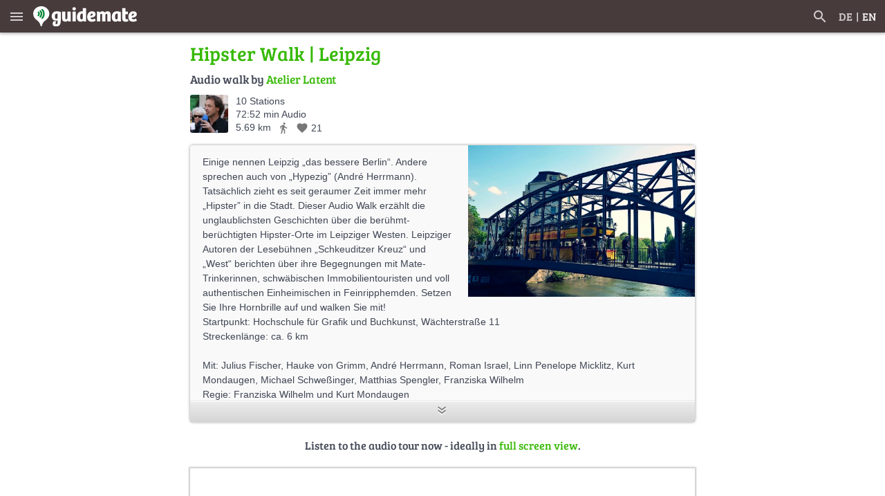

--- FILE ---
content_type: text/html; charset=UTF-8
request_url: https://en.guidemate.com/guide/Hipster-Walk-5bb90488e687cf4c12ab1688
body_size: 11720
content:




<!DOCTYPE html>
<html lang="en">
<head>
    <title>Hipster Walk, Leipzig - audio tour | guidemate</title>
    <link rel="shortcut icon" href="/assets/images/favicons/5ce3ec05b4ce058cd7e3cdf830627ab7-favicon.ico">
<link rel="icon" sizes="16x16 32x32 64x64" href="/assets/images/favicons/5ce3ec05b4ce058cd7e3cdf830627ab7-favicon.ico">
<link rel="icon" type="image/png" sizes="196x196" href="/assets/images/favicons/07300f452f2e177c3ce455fb22ddcfb5-favicon-192.png">
<link rel="icon" type="image/png" sizes="160x160" href="/assets/images/favicons/d94ecc609a31b48690a8ea5997a68039-favicon-160.png">
<link rel="icon" type="image/png" sizes="96x96" href="/assets/images/favicons/75204a222061773837ccd5addb349775-favicon-96.png">
<link rel="icon" type="image/png" sizes="64x64" href="/assets/images/favicons/8edd6bb4cfefe0df07d887d6356fef6f-favicon-64.png">
<link rel="icon" type="image/png" sizes="32x32" href="/assets/images/favicons/89e1a832d7f63c28a7203f0d04230f4c-favicon-32.png">
<link rel="icon" type="image/png" sizes="16x16" href="/assets/images/favicons/76dbac61f59080dabea1b554ec693870-favicon-16.png">


    <meta name="viewport" content="width=device-width, initial-scale=1.0, user-scalable=0" />

    


<meta name="og:site_name" content="guidemate" />
<meta name="fb:admins" content="1086112803" />


    

<script type="text/javascript">
  // I18n-Messages that must be referenced in JS-Code
  // Messages can be added using Html(addJsMsgs())
  msgs = {};
  function msg(key) {
    var message = msgs[key];
    if (typeof message == 'undefined' || message == null) {
      return "UNRESOLVED KEY: " + key;
    }

    var args = arguments;

    if (args.length > 1) {
      return message.replace(/\{(\d+)\}/g, function() {
        return args[parseInt(arguments[1], 10) + 1];
      });
    } else {
      return message;
    }

  }
</script>

<script type="text/javascript">
    msgs['registerConfirm.email']='E-mail';
msgs['user.vouchers.voucherDetails']='Voucher details';
msgs['user.unconfirmedEmailDialog.link']='Send confirmation link again to {0}';
msgs['menu.tourStats']='Tour statistics';
msgs['user.vouchers.forApp']='For the app {0}';
msgs['user.vouchers.discountInPercent']='Discount in percent';
msgs['user.newsletter.subscribe.button']='Subscribe';
msgs['user.publicData']='Publicly visible data';
msgs['user.changeEmail']='Change email';
msgs['feedback.yourName']='Your name';
msgs['registerConfirm.registerButtonTitle']='Register';
msgs['user.city']='City';
msgs['user.sales.guide']='Guide';
msgs['user.dialog.removeAccountQuestion']='Do you really want to remove your user account? This action cannot be undone!';
msgs['user.vouchers.batchName.description']='Optional. Only for internal tracking.';
msgs['feedback.success.title']='Feedback sent';
msgs['user.deregistered.text']='Your account was deleted and you are logged out now.';
msgs['user.sales.noSalesInPeriod']='No sales in this period';
msgs['currentPosition.pleaseWait']='Please wait, your current position is determined...';
msgs['user.payments.inclVAT']='incl. {0} VAT';
msgs['user.vouchers.validFrom']='Valid from';
msgs['menu.noLoginWanted']='Continue without login';
msgs['user.loggedInAs']='Logged in as';
msgs['user.vouchers.downloadRedeemedVouchers']='Download redeemed vouchers';
msgs['user.vouchers']='Create vouchers';
msgs['user.removeAccountWithGuides']='<p>To remove your user account, you first have to remove all tours that belong to this account.<\/p><p>Go to the edit view of each tour and click on the delete button.<\/p>';
msgs['menu.language.de']='Deutsch';
msgs['user.setPasswordAtFacebook']='Change password in facebook';
msgs['user.photo']='Profile image';
msgs['user.repeatPassword']='Repeat password';
msgs['user.aboutMe']='About me';
msgs['currentPosition.noPosition']='Unfortunately, your current position could not be determined.';
msgs['feedback.introduction']='Have you noticed a bug? Or do you have wishes or other feedback about guidemate? Let us know!';
msgs['feedback.success.message']='Thank you for your feedback!';
msgs['user.sales.sumFinalPrice']='Sum final price';
msgs['common.error.loadingFromServer']='Error loading data from server';
msgs['user.contactPerson']='Contact person';
msgs['user.changeEmailConfirmation.text']='We have send you an e-mail with a confirmation link to your new address.<br><br>Please click on this confirmation link. That way, we can be sure that the entered address is yours.';
msgs['common.pagination.goToPage']='Go to page {0}';
msgs['registerConfirm.username']='Username';
msgs['menu.loginWithFacebook']='Login with facebook';
msgs['user.sales.numberOfSales']='Number of sales';
msgs['user.sales.halfyear']='Half-year';
msgs['menu.login']='Login';
msgs['menu.showMainMenu']='Show main menu';
msgs['common.and']='and';
msgs['user.vouchers.downloadUnredeemedVouchers']='Download unredeemed vouchers';
msgs['user.newsletter']='Newsletter';
msgs['user.viewMyPublicProfile']='View my public profile';
msgs['user.deregistered.title']='Account deleted';
msgs['menu.allGuides']='All Tours';
msgs['user.website']='Website';
msgs['user.password']='Password';
msgs['menu.registerWithFacebook']='Register with facebook';
msgs['user.dialog.removeAccount']='Remove account';
msgs['feedback.featureWish']='Feature request';
msgs['user.vouchers.downloadMultipleVoucherPdfs']='One PDF per voucher (ZIP file)';
msgs['common.at']='at';
msgs['user.flattrUsername']='Flattr username';
msgs['user.vouchers.allRedeemed']='All vouchers are already redeemed.';
msgs['login.invalidData']='Invalid username or password!';
msgs['user.sales.aggregation']='Aggregation';
msgs['user.vouchers.discount']='Discount';
msgs['user.payments']='Paid tours';
msgs['user.payments.noGuidesYet']='You haven\'t bought any guides yet.';
msgs['registerConfirm.registerForRedeemingVoucher']='The voucher code is valid. For redeeming the voucher, you have to create an account so that you can use the paid audio guide permanently. Just fill out these fields:';
msgs['user.payments.paidOn']='Paid on';
msgs['user.vouchers.numberOfVouchers']='Number of vouchers';
msgs['feedback.otherFeedback']='Other feedback';
msgs['user.emailaddress']='E-mail address';
msgs['menu.registerSuccessfulSubtitle']='You have received an e-mail. Click on the link in the e-mail to complete the registration.';
msgs['user.sales.year']='Year';
msgs['menu.forgotPasswordInvalidEMail']='Please enter a valid e-mail address.';
msgs['user.newPassword']='New password';
msgs['user.company']='Organisation or company';
msgs['user.sales.back']='back';
msgs['menu.map']='Map';
msgs['menu.logout']='Logout';
msgs['user.sendConfirmationMailAgain']='send confirmation mail again';
msgs['user.vouchers.downloadRedemptionsAsCSV']='Remptions as CSV file';
msgs['user.unconfirmedEmailaddress']='Unconfirmed e-mail address';
msgs['login.facebook.failed.noEmail']='Unfortunately, Facebook did not return your e-mail address, so registration via Facebook will not work. Please use the normal registration with username\/password instead.';
msgs['user.wantNewsletter']='I wish to receive the newsletter by e-mail.';
msgs['user.changeUsername']='Change username';
msgs['user.createdTours']='Published guides by';
msgs['buttons.edit']='Edit';
msgs['user.deleteAccountPage.loginFirst']='For deleting the account, you first have to log in for a last time. If you have forgotten your username and\/or your password, just click on \"Forgot password\" below.';
msgs['user.flattrUsername.description']='for the flattr buttons at your guides';
msgs['menu.myAccount']='My account';
msgs['buttons.send']='Send';
msgs['menu.forgotPasswordEmailSent']='You should receive an e-mail with a link for resetting the password soon if there is an associated account.';
msgs['user.loginData']='Login data';
msgs['feedback.whatReport']='What would you like to report?';
msgs['registerConfirm.acceptTerms']='I accept the <a href=\"{0}\" target=\"_blank\">Terms and conditions<\/a> and the <a href=\"{1}\" target=\"_blank\">privacy policy<\/a>';
msgs['user.sales.allGuides']='All guides';
msgs['registerConfirm.fillOutFields']='Please fill out these fields! That\'s all we need.';
msgs['user.viewPublicProfile']='View public profile';
msgs['feedback.loggedOutMessage']='If you enter your name and your e-mail address,<br> we can send you an answer';
msgs['menu.rememberMe']='Remember me';
msgs['search.whichCity']='Which city should be displayed?';
msgs['user.changeEmailConfirmation.heading']='E-mail has been send';
msgs['user.sales.forward']='forward';
msgs['buttons.cancel']='Cancel';
msgs['menu.forgotPassword']='Forgot password?';
msgs['menu.registerSubtitle']='As a guidemate member, you can buy guides and listen to them on multiple devices. Or produce and publish your own guides.';
msgs['user.unconfirmedEmailDialog.sentAgain']='The confirmation link was sent to {0} again.';
msgs['user.vouchers.validTo']='Valid to';
msgs['buttons.ok']='OK';
msgs['feedback.yourBrowser']='Your browser';
msgs['user.vouchers.allMyVouchers']='All my vouchers';
msgs['menu.noLoginQuestion']='You don\'t have an account yet?';
msgs['user.deleteAccountPage.title']='Delete Account';
msgs['menu.homepage']='Homepage';
msgs['user.dialog.invalidEnteredData']='It seems that you have entered invalid data. Please fix this first.';
msgs['registerConfirm.newsletter']='I want to receive news and offers via E-mail';
msgs['user.passwordWasChanged']='The password was changed successfully.';
msgs['user.vouchers.discountPercentageDescription']='Attention: in the iPhone-App, only 100% vouchers can be applied!';
msgs['registerConfirm.password']='Password';
msgs['menu.language.en']='English';
msgs['buttons.refresh']='Refresh';
msgs['feedback.optional']='optional';
msgs['menu.or']='or';
msgs['common.pagination.currentPageIs']='Current page is {0}';
msgs['user.newsletter.subscribed']='You are subscribed for our <b>newsletter<\/b>';
msgs['user.newsletter.unsubscribe.button']='Unsubscribe';
msgs['feedback.title']='Feedback';
msgs['user.newsletter.unsubscribe.text']='Do you want to unsubscribe from our newsletter?';
msgs['buttons.remove']='Remove';
msgs['user.dialog.changePassword']='Change password';
msgs['user.vouchers.batchName.short']='Name';
msgs['user.whatIsFlattr']='What is flattr?';
msgs['menu.register']='Register';
msgs['buttons.no']='No';
msgs['user.setPassword.emailSent']='We sent you an email with a link for setting the password.';
msgs['buttons.close']='Close';
msgs['buttons.search']='Search for guides';
msgs['user.vouchers.count']='Count';
msgs['user.profilePageOf']='Profile page of';
msgs['buttons.save']='Save';
msgs['registerConfirm.yourName']='Your Name';
msgs['user.sales.day']='Day';
msgs['user.sales.period']='Period';
msgs['user.sales.week']='Week';
msgs['buttons.create']='Create';
msgs['user.deleteAccountPage.description']='If you have created an account at guidemate (via the app or the website), you can delete the account along with all saved data here.';
msgs['user.unconfirmedEmailaddress.description']='will be switched to, once you click the confirmation link';
msgs['feedback.bug']='Bug';
msgs['user.vouchers.createVouchers']='Create vouchers';
msgs['user.vouchers.downloadOneVoucherPdf']='PDF with one page per voucher';
msgs['common.audiowalk']='Audio walk';
msgs['currentPosition.title']='Localization';
msgs['user.deletedName']='anonymous';
msgs['user.vouchers.created']='Created';
msgs['user.country']='Country';
msgs['login.facebook.failed.instructions']='<p>Please try again. Also try logging out and logging in again on facebook.<\/p><p>If the problem persists, please send us a message via the <a href=\"javascript:void(0)\" onclick=\"{0}\">feedback form<\/a>. We will then try to solve the problem as soon as possible.<\/p>';
msgs['menu.cancelForgotPassword']='Back, I remember now!';
msgs['search.citySelection.title']='Choose City';
msgs['user.sales.calendarWeek']='Week';
msgs['user.unconfirmedEmailDialog.text']='You have not confirmed your e-mail yet. Please click on the link in the registration confirmation e-mail. If you did not receive the e-mail, we can send it again:';
msgs['menu.forgotPasswordSubtitle']='No worries, we\'ll send you an e-mail to choose a new one.';
msgs['feedback.currentPage']='Current page';
msgs['user.flattrDescription']='flattr is a micropayment system, which enables you to get money from your free (web) content. Users who are flattr members can \"flattr\" works of other creators. At the end of each month, the (arbitrary) monthly share is distributed proportionately among all the flattred users.<br>More at <a href=\"http:\/\/flattr.com\">flattr.com<\/a>.';
msgs['user.noGuidesPublishedYet']='No guides published yet';
msgs['user.sales']='My Sales';
msgs['user.vouchers.details']='Details';
msgs['user.vouchers.validForGuide']='Valid for guide';
msgs['menu.myGuides']='My Tours';
msgs['user.username']='Username';
msgs['user.sales.periodTo']='to';
msgs['user.company.description']='leave empty, if you are a private person';
msgs['user.unconfirmedEmailDialog.goToAccount']='Alternatively, can change your e-mail in the <a href=\"{0}\">account settings<\/a>.';
msgs['registerConfirm.title']='Finish Registration';
msgs['common.pagination.previousPage']='Previous page';
msgs['menu.registerHeading']='Become a';
msgs['registerConfirm.wantsPaidTours']='I want to sell audioguides myself via this platform';
msgs['user.removeAccountNoGuides']='Click the button below to remove your user account along with all associated data irrevocably.<br><br>Your <i>comments<\/i> will not be removed, but marked as anonymous. If you would like to see them removed completely, just remove them individually before you click the button.';
msgs['buttons.yes']='Yes';
msgs['user.unconfirmedEmailDialog.title']='Unconfirmed e-mail address';
msgs['user.accountData']='Account data';
msgs['user.newsletter.subscribe.text']='Do you want to subscribe for our newsletter?';
msgs['feedback.reallyDiscard']='Do you really want to discard your message?';
msgs['user.sales.month']='Month';
msgs['user.setPassword']='Define a password';
msgs['common.error']='Error';
msgs['user.sales.sumOwnShare']='Sum own share (without sales tax)';
msgs['menu.forgotPasswordSentTitle']='E-mail sent';
msgs['user.vouchers.numberOfRedeemedVouchers']='Number of redeemed vouchers';
msgs['user.emailaddress.description']='will not be published';
msgs['user.vouchers.noVouchersCreated']='You haven\'t created any vouchers yet.';
msgs['common.pagination.nextPage']='Next page';
msgs['login.facebook.waitingText']='Connecting to Facebook...';
msgs['feedback.yourMessage']='Your message:';
msgs['registerConfirm.company']='Company\/Facility\/Agency';
msgs['login.facebook.failed.title']='Login via Facebook failed';
msgs['user.vouchers.validDescription']='leave empty for no restriction';
msgs['user.changeEmailConfirmation.title']='E-mail change';
msgs['user.name']='Name';
msgs['user.profileOf']='Profile of';
msgs['user.loginRequired']='This page requires a login';
msgs['user.vouchers.downloadVoucherCodes']='Voucher codes as text file';
msgs['user.newsletter.notSubscribed']='You are <b>not<\/b> subscribed for our <b>newsletter<\/b>';
msgs['search.invalidCity']='No matching city could be found';
msgs['user.oldPassword']='Old password';
msgs['user.vouchers.batchName']='Name for this batch';
msgs['registerConfirm.repeatPassword']='Repeat Password';
msgs['feedback.messageNotEmpty']='Please enter a message';
msgs['menu.registerInstruction']='Simply enter your e-mail address.';
msgs['menu.registerSuccessful']='Registration successful';
msgs['currentPosition.noBrowserSupport']='Your browser does not support geo localization.';
msgs['registerConfirm.privatePersonLeaveEmpty']='Private persons: Please leave empty';
msgs['user.details']='User Details';
msgs['user.registeredSince']='Registered since';

    gmConfig = {"userLoggedIn":false,"appVariant":{"name":"guidemate","isDefault":true,"allowLinksToGuidemate":true,"allowWebPayment":true,"defaultColor":"#36b905","allowSearch":true,"allowDownload":true},"apiClient":{"name":"webClient","password":"i2lDl61HUEYe","urlPrefix":"/api/v1/","apiKeyParams":{"client":"webClient","apiKey":"i2lDl61HUEYe"}},"baseUrl":"https://en.guidemate.com","iosApp":{"logoUrl":"/assets/images/72ee24b94402135cc4f3afc65e628ff2-app-store-badge-en.png","storeUrl":"https://apps.apple.com/de/app/guidemate-audio-travel-guide/id604138249"},"androidApp":{"logoUrl":"/assets/images/4f027690a37fbb4b9dfb4f0863fdc6d4-google-play-badge-en.png","storeUrl":"https://play.google.com/store/apps/details?id=com.guidemate"},"authToken":"be2eef8b4c141738cdc67b3889bae13268c21d4a-1762392980570-7ac73b9be34bf6bff7da07a4","authTokenName":"csrfToken","vatPercentage":"19%","recaptchaSiteKey":"6Lew_LgZAAAAAJCSRMoAxxtD1G9KydCOPZ1LXfDV","publicationContractUrl":"/assets/pdf/8ca5f57f38f44400d4b8c8dabacd5c8c-PublicationContract.pdf","payPalClientId":"AZ2GjRA5qM2xBXG31Xm5ni-87pjzQq7ZnXR9mnQ0fHnEGlIvAqn-DvuWCO78","germanLocale":false,"allMeansOfTransport":[{"key":"WALK","messageKey":"tour.transport.walk","icon":"directions_walk"},{"key":"BIKE","messageKey":"tour.transport.bike","icon":"directions_bike"},{"key":"CAR","messageKey":"tour.transport.car","icon":"directions_car"},{"key":"BUS","messageKey":"tour.transport.bus","icon":"directions_bus"},{"key":"TRAIN","messageKey":"tour.transport.train","icon":"directions_railway"},{"key":"SUBWAY","messageKey":"tour.transport.subway","icon":"directions_subway"},{"key":"TRAM","messageKey":"tour.transport.tram","icon":"directions_transit"}]};
</script>


    <link href="/assets/frontend/9e78fc0682a09cb4ecf2067d73d75d5f-bulma.css" rel="stylesheet" type="text/css"></link>


    <link href="/assets/frontend/f46304d435bafbbdf9bd25bfa9bf438d-main.css" rel="stylesheet" type="text/css"></link>

    <style>
    :root {
        --primary-color: #36b905;
        --primary-color-dark: #258103;
        --dark-background: #473b3c;

        --bulma-primary: #36b905;
        --bulma-primary-h: 103.666664deg;
        --bulma-primary-s: 94.73685%;
        --bulma-primary-l: 37.2549%;

        --bulma-info-h: 103.666664deg;
        --bulma-info-s: 94.73685%;
        --bulma-info-l: 37.2549%;

        --bulma-link-h: 103.666664deg;
        --bulma-link-s: 94.73685%;
        --bulma-link-l: 37.2549%;

        --bulma-link-text: #36b905;

        --bulma-info-invert-l: 90%;
        --bulma-link-invert-l: 90%;

    }
</style>
    <script src="/assets/frontend/287ab7c56c57e7754a91bbf1edf38037-global.js" type="text/javascript" async></script>
<link href="/assets/frontend/cfc60efd15fb9d185a6b9434a9d443b8-global.css" rel="stylesheet" type="text/css"></link>


    <link href="/assets/frontend/099ffc882f196b39a6cf87b3a3492bf2-fonts.css" rel="stylesheet" type="text/css"></link>


    
    


    <meta name="robots" content="index,follow">
    <meta name="og:title" content="Hipster Walk, Leipzig - audio tour | guidemate" />
    <meta name="og:type" content="article" />
    <meta name="keywords" content="Audioguide,Stadtführung,Reiseführer,Audiotour,audio tour,city guide,travel guide,Leipzig,Stadtrundgang,city walk,Ortsrundgang" />

    
        <meta name="og:url" content="https://de.guidemate.com/guide/Hipster-Walk-5bb90488e687cf4c12ab1688" />

        
            <link rel="canonical" href="https://de.guidemate.com/guide/Hipster-Walk-5bb90488e687cf4c12ab1688" />

            
        

        <meta name="og:description" content="Einige nennen Leipzig „das bessere Berlin“. Andere sprechen auch von „Hypezig” (André Herrmann). Tatsächlich zieht es seit geraumer Zeit immer mehr „Hipster” in die Stadt. Dieser Audio Walk erzählt..." />
        <meta name="description" content="Einige nennen Leipzig „das bessere Berlin“. Andere sprechen auch von „Hypezig” (André Herrmann). Tatsächlich zieht es seit geraumer Zeit immer mehr „Hipster” in die Stadt. Dieser Audio Walk erzählt..." />

        
            
                <meta name="og:image" content="https://guidemate.s3.fr-par.scw.cloud/tours/images/5bb90f7de687cf4c12ab16c1.jpg" />
            
        
    

    
    <meta name="apple-itunes-app" content='app-id=604138249, app-argument=guidemate://guidemate.com/guide/5bb90488e687cf4c12ab1688'>

    <link href="/assets/frontend/f4f5c6d9e73760fd5f1c75233fc748ad-landingPageStyle.css" rel="stylesheet" type="text/css"></link>



</head>
<body>

    <div class="header " id="fixedPageHeader" >
        <div class="header-left">
            <button class="menu" type="button" title="Show main menu" aria-label="Show main menu"><i class="material-icons" aria-hidden="true">menu</i></button>
            <a href="/" class="homeLink">
                
                    <img class="bigLogo" src="/assets/images/724ef12978a17986967cd4fb97309267-guidemate_logo_with_text_optimized.svg" width="150" height="30" alt="guidemate">
                    <img class="smallLogo" src="/assets/images/b8e60f0dbf5dd2763d542069db18d679-guidemate-logo-flat-optimized.svg" width="24" height="24" alt="guidemate">
                
            </a>
            <gm-loading-spinner></gm-loading-spinner>
        </div>

        <div class="header-right">
            
                <a class="searchButton" href="/guides" aria-label="Search for guides" title="Search for guides"><span class="material-icons" aria-hidden="true">search</span></a>
            
            <gm-user-header-menu username='' user-may-create-paid-tours="false"></gm-user-header-menu>
            
                <div class="languageSwitcher">
                    
    <a href="https://de.guidemate.com/guide/Hipster-Walk-5bb90488e687cf4c12ab1688">DE</a><span class="separator">|</span><span class="active">EN</span>


                </div>
            
        </div>
    </div>
    <gm-unconfirmed-email-dialog unconfirmed-email=''></gm-unconfirmed-email-dialog>


<div class='mainBodyContainer headerPresent'>

    <div class="landingWrapper">
        <div class="tour-landing-page">
            



    <h1 class="small">Hipster Walk | Leipzig</h1>




<h2 class="author">
    Audio walk by
    <a class="no-underline" href="/user/TALK-WALKs" class="showAuthorLink"
    data-authorid="5ae33413e687cf5fce989c77">
    
        Atelier Latent
    
    </a>
</h2>

<div class="tourInfos">


   <div class="author_image">
        <a class="no-underline" href="/user/TALK-WALKs" class="showAuthorLink"
        data-authorid="5ae33413e687cf5fce989c77" aria-label="TALK-WALKs">
        





    
    <img src="https://guidemate.s3.fr-par.scw.cloud/user/photos/5ae37599e687cf5fce989d01_150x150.jpg"
         alt="TALK-WALKs" title="TALK-WALKs" 
        
        data-width-height-relation="1.0"
        data-image-width="150"
         width="55" height="55" 
         />
    
    
        


        </a>
    </div>

    <div class="infos">

        <span class="infoItem">
          10 Stations
        </span>
        <br>
        
        <span class="infoItem">
          72:52 min Audio
        </span>
        <br>
        
        <span class="infoItem lengthTransportLikes">
            
                <span>5.69 km</span>
            

            <span class="meansOfTransport material-icons md-18"
                  title='Means of transport: Walk'>directions_walk</span>

            
    <span class="likeInfo"><span class="material-icons md-18" title="Number of likes">favorite</span> <span class="numberOfLikes">21</span></span>

        </span>
    </div>

    
        
    

</div>



    <div class="imageWithShortenedTextContainer short with-image">
        <div class="inner">
            





    
    <img src="https://guidemate.s3.fr-par.scw.cloud/tours/images/5bb90f7de687cf4c12ab16c1_500x500.jpg"
         alt="Hipster Walk" title="Hipster Walk" 
        
        data-width-height-relation="1.5015015015015014"
        data-image-width="500"
         width="500" height="333" 
         class="image"  />
    
    
            



            <div class="text">
                <p>Einige nennen Leipzig „das bessere Berlin“. Andere sprechen auch von „Hypezig” (André Herrmann). Tatsächlich zieht es seit geraumer Zeit immer mehr „Hipster” in die Stadt. Dieser Audio Walk erzählt die unglaublichsten Geschichten über die berühmt-berüchtigten Hipster-Orte im Leipziger Westen. Leipziger Autoren der Lesebühnen „Schkeuditzer Kreuz“ und „West“ berichten über ihre Begegnungen mit Mate-Trinkerinnen, schwäbischen Immobilientouristen und voll authentischen Einheimischen in Feinripphemden. Setzen Sie Ihre Hornbrille auf und walken Sie mit!<br/>Startpunkt: Hochschule für Grafik und Buchkunst, Wächterstraße 11<br/>Streckenlänge: ca. 6 km</p><p>Mit: Julius Fischer, Hauke von Grimm, André Herrmann, Roman Israel, Linn Penelope Micklitz, Kurt Mondaugen, Michael Schweßinger, Matthias Spengler, Franziska Wilhelm<br/>Regie: Franziska Wilhelm und Kurt Mondaugen<br/>Produktion: Bertram Weisshaar, Atelier Latent; 2015<br/>Soundgestaltung: Marek Brandt; www.marek-brandt.de<br/>Die Audioaufnahmen Nr. 7, 8 und 10 wurden dankenswerter Weise zur Verfügung gestellt von MonophonStudio - www.monophonstudio.de&ldquo;<br/>Fotos: Franziska Wilhelm<br/>Förderung: Dieser Audio-Spaziergang wurde produziert als Beitrag zu dem Festival „B_Tours Leipzig - Bewegung im Stadtraum&rdquo;, das gemeinsam veranstaltet wurde vom Tanzarchiv Leipzig e.V. und B_Tour GbR. Im Rahmen dieses Programms wurde er erstmals präsentiert in Form eines Lesebühnen-Live-Walks mit Publikum. Das Festival B_Tours Leipzig 2015 und somit auch die Produktion dieses Walks wurde gefördert durch die Kulturstiftung des Freistaates Sachsen. </p>
                <br style="clear:both" />
            </div>
        </div>

        <a href="#" class="showFull" aria-label="Show more" title="Show more"><span></span></a>
        <a href="#" class="showShort" aria-label="Show less" title="Show less"><span></span></a>
    </div>





            
                
                    <h3 class="continue">
                        Listen to the audio tour now - ideally in <a href="/guides/5bb90488e687cf4c12ab1688?selectedGuideLocale=de-DE">full screen view</a>.
                    </h3>
                

                <iframe src="/loadingTourPlaceholder"
                        data-src="/tourWidget/5bb90488e687cf4c12ab1688?embedUrl=https%3A%2F%2Fen.guidemate.com%2Fguide%2FHipster-Walk-5bb90488e687cf4c12ab1688&amp;selectedGuideLocale=de-DE&amp;appVariant=guidemate&amp;showOnlyFullScreenTeaser=true"
                        class="tourWidget" title="Guide preview"></iframe>

                
                    <h3 class="continue">
                        Or use the app for listening to the audio walk on site:
                    </h3>
                
            

            
                
<span id="app-teaser" class="anchor"></span>
<div class="app-teaser">
    <span id="continue" class="anchor"></span>

    <img class="imgMobile" src="/assets/images/67f762daf7a16eed391a1f0dbd7c6c93-app_hand_low.jpg" width="820" height="351" aria-hidden="true" alt="">

    <div class="step">
        <div class="stepNumber">1</div>

        <div class="stepRightNow">
            <div class="label first">
                Install guidemate app
                <small>Available in the app &amp; play stores.</small>
            </div>
            <div class="appStoresButtons">
                
                    
                        <a class="no-underline appStoreButton" href="https://apps.apple.com/de/app/guidemate-audio-travel-guide/id604138249" target="_blank" rel="noopener">
                            <img src="/assets/images/72ee24b94402135cc4f3afc65e628ff2-app-store-badge-en.png" width="132" height="39" alt='Download the app on the App Store' title='Download the app on the App Store'>
                        </a>
                    
                
                
                    
                    <a class="no-underline" href="https://play.google.com/store/apps/details?id=com.guidemate" target="_blank" rel="noopener">
                        <img src="/assets/images/4f027690a37fbb4b9dfb4f0863fdc6d4-google-play-badge-en.png" width="140" height="46" alt='Download the app on Google Play' title='Download the app on Google Play'>
                    </a>
                    
                
            </div>
        </div>
    </div>
    <div class="step">
        <div class="stepNumber">2</div>

        <div class="stepRightNow">
            <div class="label">
                <a class="no-underline" href="guidemate://guidemate.com/guide/5bb90488e687cf4c12ab1688">Open audio guide (in installed app)</a>
                <small>More guides available</small>
            </div>
        </div>
    </div>

    <div class="step">
        <div class="stepNumber">3</div>

        <div class="stepRightNow">
            <div class="label">
                Start the tour on site!
                <small>Audio, map &amp; infos - also available offline.</small>
            </div>
        </div>
    </div>
</div>

                <div class="stationList">
                    <h2>Stations in this audio guide:</h2>
                    <p>
                        
                        <span><a href="/station/Der-Rundgang-5bb904dde687cf4c12ab168a">Der Rundgang</a>
                            
                                (8:23 min)
                            
                             &bull; 
                        </span>
                        
                        <span><a href="/station/Bitterfeld-hat-auch-schoene-Ecken-5bb90605e687cf4c12ab168f">Bitterfeld hat auch schöne Ecken</a>
                            
                                (5:15 min)
                            
                             &bull; 
                        </span>
                        
                        <span><a href="/station/Sachsenbrueckensitzersong-5bb9067be687cf4c12ab1694">Sachsenbrückensitzersong</a>
                            
                                (4:45 min)
                            
                             &bull; 
                        </span>
                        
                        <span><a href="/station/Die-Nonne-5bb9072de687cf4c12ab1699">Die Nonne</a>
                            
                                (9:07 min)
                            
                             &bull; 
                        </span>
                        
                        <span><a href="/station/Wenn-Neu-Schleussig-klingelt-5bb908fae687cf4c12ab169e">Wenn Neu-Schleußig klingelt</a>
                            
                                (6:10 min)
                            
                             &bull; 
                        </span>
                        
                        <span><a href="/station/Die-ganze-Welt-im-Kleinen-5bb90a6fe687cf4c12ab16a5">Die ganze Welt im Kleinen</a>
                            
                                (5:40 min)
                            
                             &bull; 
                        </span>
                        
                        <span><a href="/station/Plagwytze-myn-Plagwytze-5bb90b78e687cf4c12ab16aa">Plagwytze, myn Plagwytze</a>
                            
                                (2:32 min)
                            
                             &bull; 
                        </span>
                        
                        <span><a href="/station/Moon-over-Plagwitz-5bb90cb9e687cf4c12ab16af">Moon over Plagwitz</a>
                            
                                (11:18 min)
                            
                             &bull; 
                        </span>
                        
                        <span><a href="/station/Flying-through-the-NBL-5bb90d73e687cf4c12ab16b7">Flying through the NBL</a>
                            
                                (10:33 min)
                            
                             &bull; 
                        </span>
                        
                        <span><a href="/station/Linie-7-oder-Sternburgexpress-5bb90e26e687cf4c12ab16bc">Linie 7 oder Sternburgexpress</a>
                            
                                (9:09 min)
                            
                            
                        </span>
                        
                    </p>
                </div>
            


            
                <div class="b-mb-6">
                    <h2>Cities with other audio tours nearby:</h2>
                    
<div class="citiesGrid">
    
    <div class="city">
        <a href="/city/Leipzig" title="Leipzig">Leipzig</a><br>
        
            <span title="2 Audio tours">2 Audio tours</span>
        
    </div>
    
    <div class="city">
        <a href="/guide/Hoerspaziergang-Juedische-Geschichte-in-Altenburg-61c22d518f83012c270fcf5d" title="Altenburg">Altenburg</a><br>
        
            <span title="Hörspaziergang Jüdische Geschichte in Altenburg">Hörspaziergang Jüdische Geschichte in Altenburg</span>
        
    </div>
    
    <div class="city">
        <a href="/guide/Hoerspaziergang-Juedisches-Leben-und-juedische-Geschichte-in-Gera-61c1a7000f5e9e53b849949e" title="Gera">Gera</a><br>
        
            <span title="Hörspaziergang Jüdisches Leben und jüdische Geschichte in Gera">Hörspaziergang Jüdisches Leben und jüdische Geschichte in Gera</span>
        
    </div>
    
    <div class="city">
        <a href="/guide/Audio-walk-around-the-Houses-with-Balcony-Access-of-the-Bauhaus-settlement-67f528f35dcea26c13078462?selectedGuideLocale=en" title="Dessau-Roßlau">Dessau-Roßlau</a><br>
        
            <span title="Audio walk around the Houses with Balcony Access of the Bauhaus settlement">Audio walk around the Houses with Balcony Access of the Bauhaus settlement</span>
        
    </div>
    
    <div class="city">
        <a href="/guide/Lutherstadt-Wittenberg-521e6634e4b02f8fcf85cdfa" title="Lutherstadt Wittenberg">Lutherstadt Wittenberg</a><br>
        
            <span title="Lutherstadt Wittenberg">Lutherstadt Wittenberg</span>
        
    </div>
    
    <div class="city">
        <a href="/city/Weimar" title="Weimar">Weimar</a><br>
        
            <span title="5 Audio tours">5 Audio tours</span>
        
    </div>
    
    <div class="city">
        <a href="/guide/Hoerspaziergang-mit-Rabbiner-Alexander-Nachama-in-Erfurt-61c22d968f83012c270fcf65" title="Erfurt">Erfurt</a><br>
        
            <span title="Hörspaziergang mit Rabbiner Alexander Nachama in Erfurt">Hörspaziergang mit Rabbiner Alexander Nachama in Erfurt</span>
        
    </div>
    
    <div class="city">
        <a href="/city/Dresden" title="Dresden">Dresden</a><br>
        
            <span title="14 Audio tours">14 Audio tours</span>
        
    </div>
    
    <div class="city">
        <a href="/guide/Hoerspaziergang-Juedische-Geschichte-in-Nordhausen-61c202040f5e9e53b8499aec" title="Nordhausen">Nordhausen</a><br>
        
            <span title="Hörspaziergang Jüdische Geschichte in Nordhausen">Hörspaziergang Jüdische Geschichte in Nordhausen</span>
        
    </div>
    
    <div class="city">
        <a href="/guide/Spinne-Seide-Stahl-Arbeit-und-Kunst-in-Brandenburg-5cd1ae3bc6573e10720ca43c" title="Brandenburg an der Havel">Brandenburg an der Havel</a><br>
        
            <span title="Spinne, Seide, Stahl – Arbeit und Kunst in Brandenburg. ">Spinne, Seide, Stahl – Arbeit und Kunst in Brandenburg. </span>
        
    </div>
    
</div>
                </div>
            
        </div>

      </div>

        
    

<div class="footer">
  
  <div class="footerBoxes">

    <div class="footerBox">
    <div class="footerBoxHeader">Account</div>
    <div class="footerBoxBody">
        
      
        <a href="javascript:void(0)" onclick="showLoginDialog('register'); return false;">Register</a><br>
        <a href="javascript:void(0)" onclick="showLoginDialog(); return false;">Login</a>
      
    
    </div>
</div>
    
    <div class="footerBox">
    <div class="footerBoxHeader">About us</div>
    <div class="footerBoxBody">
        
      
        <a href="/pricing">Prices and conditions</a>
        
        <a href="/pressInfo">Press info</a><br>
      
      <a href="/technology">Technology</a>
    
    </div>
</div>
    
    <div class="footerBox">
    <div class="footerBoxHeader">Community</div>
    <div class="footerBoxBody">
        
      
        <a href="/blog">Blog</a>
      
      <a href="/affiliate-program">Affiliate Program</a>
      <a href="/guidelines">Guidelines</a><br>
      <a href="mailto:missbrauch_melden@guidemate.com">Report abuse</a>
    
    </div>
</div>
    
    <div class="footerBox">
    <div class="footerBoxHeader">Support</div>
    <div class="footerBoxBody">
        
      <a href="/faq">FAQ</a> <br>
      
        <a href="/guideToGuide">Guide to guide</a><br>
        
        
      
      <a href="javascript:void(0)" onclick="window.showFeedbackDialog()">Feedback</a>
    
    </div>
</div>

    
      <div class="footerBox">
    <div class="footerBoxHeader">Everywhere</div>
    <div class="footerBoxBody">
        
        <a href="https://www.instagram.com/guidemate_audiowalks/" target="_blank" rel="noopener">Instagram</a><br>
        <a href="http://www.facebook.com/guidemate" target="_blank" rel="noopener">Facebook</a><br>
        <a href="http://www.youtube.com/user/guidemate" target="_blank" rel="noopener">YouTube</a><br>
      
    </div>
</div>
    

    <div class="footerBox">
    <div class="footerBoxHeader">Apps</div>
    <div class="footerBoxBody">
        
      <a href="https://play.google.com/store/apps/details?id=com.guidemate" target="_blank" rel="noopener">Android App</a><br>
      <a href="https://apps.apple.com/de/app/guidemate-audio-travel-guide/id604138249" target="_blank" rel="noopener">iPhone App</a><br>
    
    </div>
</div>
  </div>
  
  <div class="footerLastLine">
    <a href="/termsAndConditions">Terms and conditions</a> |
    <a href="/privacy">Privacy</a> |
    <a href="/legalNotice">Legal notice</a>
  </div>
</div>


    <script src="/assets/frontend/9c98ff985899303b45e37b149b8fa0b6-landingPage.js" type="text/javascript" async></script>

</div>

<div class="overlayMenuContainer">
    <div class="overlayMenu">
        <img src="/assets/images/b9a895417912bee544df0497de0f23cf-bg_street_small.png" width="493" height="247" class="overlayStreetImage">
        
            <h3>Tours</h3>
            
            
                <a class="menuItem  "
                   href="/guides"><i class="material-icons" aria-hidden="true">search</i><span>Search</span></a>
            
                <a class="menuItem  "
                   href="/voucher"><i class="material-icons" aria-hidden="true">redeem</i><span>Redeem voucher</span></a>
            
                <a class="menuItem  "
                   href="/cities"><i class="material-icons" aria-hidden="true">location_city</i><span>Audio tours by city</span></a>
            
                <a class="menuItem  "
                   href="/blog"><i class="material-icons" aria-hidden="true">rss_feed</i><span>Blog</span></a>
            
        
            <h3>Account</h3>
            
            
                <a class="menuItem register "
                   href="#"><i class="material-icons" aria-hidden="true">person_add</i><span>Register</span></a>
            
                <a class="menuItem login "
                   href="#"><i class="material-icons" aria-hidden="true">person</i><span>Login</span></a>
            
        
            <h3>Support</h3>
            
            
                <a class="menuItem  "
                   href="/faq"><i class="material-icons" aria-hidden="true">question_answer</i><span>FAQ</span></a>
            
                <a class="menuItem  "
                   href="/guideToGuide"><i class="material-icons" aria-hidden="true">description</i><span>Guide to guide</span></a>
            
                <a class="menuItem feedback "
                   href="#"><i class="material-icons" aria-hidden="true">feedback</i><span>Feedback</span></a>
            
        
            <h3>About us</h3>
            
            
                <a class="menuItem  "
                   href="/pricing"><i class="material-icons" aria-hidden="true">info</i><span>Prices and conditions</span></a>
            
                <a class="menuItem  "
                   href="/affiliate-program"><i class="material-icons" aria-hidden="true">euro</i><span>Affiliate Program</span></a>
            
                <a class="menuItem  "
                   href="/pressInfo"><i class="material-icons" aria-hidden="true">info</i><span>Press info</span></a>
            
                <a class="menuItem  "
                   href="/technology"><i class="material-icons" aria-hidden="true">info</i><span>Technology</span></a>
            
                <a class="menuItem  "
                   href="/termsAndConditions"><i class="material-icons" aria-hidden="true">description</i><span>Terms and conditions</span></a>
            
                <a class="menuItem  "
                   href="/privacy"><i class="material-icons" aria-hidden="true">description</i><span>Privacy</span></a>
            
                <a class="menuItem  "
                   href="/legalNotice"><i class="material-icons" aria-hidden="true">info</i><span>Legal notice</span></a>
            
        

    </div>
</div>

</body>
</html>




--- FILE ---
content_type: text/html; charset=UTF-8
request_url: https://en.guidemate.com/loadingTourPlaceholder
body_size: 977
content:
<!DOCTYPE html>
<html>
<head>
    <title>Loading the guide preview...</title>
    <meta name="robots" content="noindex,follow">

    <link rel="shortcut icon" href="/assets/images/favicons/5ce3ec05b4ce058cd7e3cdf830627ab7-favicon.ico">
<link rel="icon" sizes="16x16 32x32 64x64" href="/assets/images/favicons/5ce3ec05b4ce058cd7e3cdf830627ab7-favicon.ico">
<link rel="icon" type="image/png" sizes="196x196" href="/assets/images/favicons/07300f452f2e177c3ce455fb22ddcfb5-favicon-192.png">
<link rel="icon" type="image/png" sizes="160x160" href="/assets/images/favicons/d94ecc609a31b48690a8ea5997a68039-favicon-160.png">
<link rel="icon" type="image/png" sizes="96x96" href="/assets/images/favicons/75204a222061773837ccd5addb349775-favicon-96.png">
<link rel="icon" type="image/png" sizes="64x64" href="/assets/images/favicons/8edd6bb4cfefe0df07d887d6356fef6f-favicon-64.png">
<link rel="icon" type="image/png" sizes="32x32" href="/assets/images/favicons/89e1a832d7f63c28a7203f0d04230f4c-favicon-32.png">
<link rel="icon" type="image/png" sizes="16x16" href="/assets/images/favicons/76dbac61f59080dabea1b554ec693870-favicon-16.png">

    <style type="text/css">
        @-webkit-keyframes spinAround {
          from {
            -webkit-transform: rotate(0deg);
                    transform: rotate(0deg);
          }
          to {
            -webkit-transform: rotate(359deg);
                    transform: rotate(359deg);
          }
        }
        @keyframes spinAround {
          from {
            -webkit-transform: rotate(0deg);
                    transform: rotate(0deg);
          }
          to {
            -webkit-transform: rotate(359deg);
                    transform: rotate(359deg);
          }
        }

        .loadingSpinner {
          -webkit-animation: spinAround 800ms infinite linear;
                  animation: spinAround 800ms infinite linear;
          border: 2px solid #d3d3d3;
          border-radius: 290486px;
          border-right-color: transparent;
          border-top-color: transparent;
          height: 1.5em;
          width: 1.5em;
          display: inline-block;
          margin-right: 0.8em;
          margin-left: 0.8em;
          vertical-align: middle;
          text-align: center;
        }

        body {
            background-color: #f9f9f9;
            margin: 0;
            padding: 0;
        }
        .loading {
            font-family: BlinkMacSystemFont, -apple-system, "Segoe UI", "Roboto", "Oxygen", "Ubuntu", "Cantarell", "Fira Sans", "Droid Sans", "Helvetica Neue", "Helvetica", "Arial", sans-serif;
            font-size: 15px;
            color: #555;
            display: flex;
            position: absolute;
            width: 100%;
            height: 100%;
            justify-content: center;
            align-items: center;
            overflow: hidden;
        }
    </style>
</head>
<body>

    <div class="loading">
        <div>
            <div style="text-align:center; margin-bottom: 1.5em;"><span class="loadingSpinner" /></div>
            <div>Loading the guide preview...</div>
        </div>
    </div>

</body>
</html>

--- FILE ---
content_type: text/html; charset=UTF-8
request_url: https://en.guidemate.com/tourWidget/5bb90488e687cf4c12ab1688?embedUrl=https%3A%2F%2Fen.guidemate.com%2Fguide%2FHipster-Walk-5bb90488e687cf4c12ab1688&selectedGuideLocale=de-DE&appVariant=guidemate&showOnlyFullScreenTeaser=true
body_size: 13308
content:
<!DOCTYPE html>
<html>
<head>
    <title>Hipster Walk</title>
    <meta name="robots" content="noindex,follow">

    <link rel="shortcut icon" href="/assets/images/favicons/5ce3ec05b4ce058cd7e3cdf830627ab7-favicon.ico">
<link rel="icon" sizes="16x16 32x32 64x64" href="/assets/images/favicons/5ce3ec05b4ce058cd7e3cdf830627ab7-favicon.ico">
<link rel="icon" type="image/png" sizes="196x196" href="/assets/images/favicons/07300f452f2e177c3ce455fb22ddcfb5-favicon-192.png">
<link rel="icon" type="image/png" sizes="160x160" href="/assets/images/favicons/d94ecc609a31b48690a8ea5997a68039-favicon-160.png">
<link rel="icon" type="image/png" sizes="96x96" href="/assets/images/favicons/75204a222061773837ccd5addb349775-favicon-96.png">
<link rel="icon" type="image/png" sizes="64x64" href="/assets/images/favicons/8edd6bb4cfefe0df07d887d6356fef6f-favicon-64.png">
<link rel="icon" type="image/png" sizes="32x32" href="/assets/images/favicons/89e1a832d7f63c28a7203f0d04230f4c-favicon-32.png">
<link rel="icon" type="image/png" sizes="16x16" href="/assets/images/favicons/76dbac61f59080dabea1b554ec693870-favicon-16.png">

    <link href="/assets/frontend/9e78fc0682a09cb4ecf2067d73d75d5f-bulma.css" rel="stylesheet" type="text/css"></link>


    <style>
    :root {
        --primary-color: #36b905;
        --primary-color-dark: #258103;
        --dark-background: #473b3c;

        --bulma-primary: #36b905;
        --bulma-primary-h: 103.666664deg;
        --bulma-primary-s: 94.73685%;
        --bulma-primary-l: 37.2549%;

        --bulma-info-h: 103.666664deg;
        --bulma-info-s: 94.73685%;
        --bulma-info-l: 37.2549%;

        --bulma-link-h: 103.666664deg;
        --bulma-link-s: 94.73685%;
        --bulma-link-l: 37.2549%;

        --bulma-link-text: #36b905;

        --bulma-info-invert-l: 90%;
        --bulma-link-invert-l: 90%;

    }
</style>

    
<script type="text/javascript">
  // I18n-Messages that must be referenced in JS-Code
  // Messages can be added using Html(addJsMsgs())
  msgs = {};
  function msg(key) {
    var message = msgs[key];
    if (typeof message == 'undefined' || message == null) {
      return "UNRESOLVED KEY: " + key;
    }

    var args = arguments;

    if (args.length > 1) {
      return message.replace(/\{(\d+)\}/g, function() {
        return args[parseInt(arguments[1], 10) + 1];
      });
    } else {
      return message;
    }

  }
</script>

    <script src="/assets/frontend/93c4df118774e4c0f2811963a295f783-tourWidget.js" type="text/javascript" ></script>
<link href="/assets/frontend/46dea4408294e8768ccfb18508bbcd6b-tourWidget.css" rel="stylesheet" type="text/css"></link>



    
<script type="text/javascript">

    
        var data = {"tour":{"id":"5bb90488e687cf4c12ab1688","title":"Hipster Walk","description":"<p>Einige nennen Leipzig „das bessere Berlin“. Andere sprechen auch von „Hypezig” (André Herrmann). Tatsächlich zieht es seit geraumer Zeit immer mehr „Hipster” in die Stadt. Dieser Audio Walk erzählt die unglaublichsten Geschichten über die berühmt-berüchtigten Hipster-Orte im Leipziger Westen. Leipziger Autoren der Lesebühnen „Schkeuditzer Kreuz“ und „West“ berichten über ihre Begegnungen mit Mate-Trinkerinnen, schwäbischen Immobilientouristen und voll authentischen Einheimischen in Feinripphemden. Setzen Sie Ihre Hornbrille auf und walken Sie mit!<br/>Startpunkt: Hochschule für Grafik und Buchkunst, Wächterstraße 11<br/>Streckenlänge: ca. 6 km</p><p>Mit: Julius Fischer, Hauke von Grimm, André Herrmann, Roman Israel, Linn Penelope Micklitz, Kurt Mondaugen, Michael Schweßinger, Matthias Spengler, Franziska Wilhelm<br/>Regie: Franziska Wilhelm und Kurt Mondaugen<br/>Produktion: Bertram Weisshaar, Atelier Latent; 2015<br/>Soundgestaltung: Marek Brandt; www.marek-brandt.de<br/>Die Audioaufnahmen Nr. 7, 8 und 10 wurden dankenswerter Weise zur Verfügung gestellt von MonophonStudio - www.monophonstudio.de&ldquo;<br/>Fotos: Franziska Wilhelm<br/>Förderung: Dieser Audio-Spaziergang wurde produziert als Beitrag zu dem Festival „B_Tours Leipzig - Bewegung im Stadtraum&rdquo;, das gemeinsam veranstaltet wurde vom Tanzarchiv Leipzig e.V. und B_Tour GbR. Im Rahmen dieses Programms wurde er erstmals präsentiert in Form eines Lesebühnen-Live-Walks mit Publikum. Das Festival B_Tours Leipzig 2015 und somit auch die Produktion dieses Walks wurde gefördert durch die Kulturstiftung des Freistaates Sachsen. </p>","plainTextDescription":"Einige nennen Leipzig „das bessere Berlin“. Andere sprechen auch von „Hypezig” (André Herrmann). Tatsächlich zieht es seit geraumer Zeit immer mehr „Hipster” in die Stadt. Dieser Audio Walk erzählt die unglaublichsten Geschichten über die berühmt-berüchtigten Hipster-Orte im Leipziger Westen. Leipziger Autoren der Lesebühnen „Schkeuditzer Kreuz“ und „West“ berichten über ihre Begegnungen mit Mate-Trinkerinnen, schwäbischen Immobilientouristen und voll authentischen Einheimischen in Feinripphemden. Setzen Sie Ihre Hornbrille auf und walken Sie mit!\nStartpunkt: Hochschule für Grafik und Buchkunst, Wächterstraße 11\nStreckenlänge: ca. 6 km\nMit: Julius Fischer, Hauke von Grimm, André Herrmann, Roman Israel, Linn Penelope Micklitz, Kurt Mondaugen, Michael Schweßinger, Matthias Spengler, Franziska Wilhelm\nRegie: Franziska Wilhelm und Kurt Mondaugen\nProduktion: Bertram Weisshaar, Atelier Latent; 2015\nSoundgestaltung: Marek Brandt; www.marek-brandt.de\nDie Audioaufnahmen Nr. 7, 8 und 10 wurden dankenswerter Weise zur Verfügung gestellt von MonophonStudio - www.monophonstudio.de\nFotos: Franziska Wilhelm\nFörderung: Dieser Audio-Spaziergang wurde produziert als Beitrag zu dem Festival „B_Tours Leipzig - Bewegung im Stadtraum, das gemeinsam veranstaltet wurde vom Tanzarchiv Leipzig e.V. und B_Tour GbR. Im Rahmen dieses Programms wurde er erstmals präsentiert in Form eines Lesebühnen-Live-Walks mit Publikum. Das Festival B_Tours Leipzig 2015 und somit auch die Produktion dieses Walks wurde gefördert durch die Kulturstiftung des Freistaates Sachsen. \n","fullUrl":"https://guidemate.com/guide/Hipster-Walk-5bb90488e687cf4c12ab1688","authorUsername":"TALK-WALKs","authorId":"5ae33413e687cf5fce989c77","created":"2018-10-06 18:52:56.245","createdReadable":"10/6/18","language":"de_DE","languageName":"German","languageTag":"de-DE","otherLanguages":[],"allLanguages":[{"code":"de_DE","languageTag":"de-DE","isCurrent":true,"detailsUrl":"https://de.guidemate.com/guides/5bb90488e687cf4c12ab1688?selectedGuideLocale=de-DE","widgetUrl":"https://de.guidemate.com/tourWidget/5bb90488e687cf4c12ab1688?selectedGuideLocale=de-DE&showTourDetails=true","displayName":"German"}],"city":"Leipzig","countryCode":"DE","meansOfTransport":"WALK","presentationMode":"MapCentered","averageRating":0.0,"numberOfRatings":0,"numberOfLikes":21,"isLikedByUser":false,"bounds":{"lowerLeft":{"longitude":12.33333812207411,"latitude":51.32448434894609},"upperRight":{"longitude":12.365700168098783,"latitude":51.33734798523796}},"numberOfComments":0,"numberOfPoints":10,"lengthInMeters":5693,"pointsConnected":true,"audioLengthInSeconds":4372,"stationFinishedAction":"ask","paidByUser":true,"tourDetailsUrl":"https://de.guidemate.com/guides/5bb90488e687cf4c12ab1688?selectedGuideLocale=de-DE","landingPageUrl":"https://guidemate.com/guide/Hipster-Walk-5bb90488e687cf4c12ab1688","autoPlayOptions":{"skipOneStationAllowed":false,"leaveLinearModeOnReturn":false},"priceText":"free","authorFullName":"TALK-WALKs (Atelier Latent)","authorDetailsUrl":"/user/TALK-WALKs","authorImage":{"quadraticM":{"url":"https://guidemate.s3.fr-par.scw.cloud/user/photos/5ae37599e687cf5fce989d01_150x150.jpg","width":150,"height":150,"sizeInBytes":8748},"w500":{"url":"https://guidemate.s3.fr-par.scw.cloud/user/photos/5ae37599e687cf5fce989d01_500x500.jpg","width":500,"height":500,"sizeInBytes":47861},"medium":{"url":"https://guidemate.s3.fr-par.scw.cloud/user/photos/5ae37599e687cf5fce989d01_200x200.jpg","width":178,"height":200,"sizeInBytes":11925},"big":{"url":"https://guidemate.s3.fr-par.scw.cloud/user/photos/5ae37599e687cf5fce989d01.jpg","width":600,"height":674,"sizeInBytes":66809}},"photo":{"quadraticD":{"url":"https://guidemate.s3.fr-par.scw.cloud/tours/images/5bb90f7de687cf4c12ab16c1_300x300.jpg","width":300,"height":300,"sizeInBytes":38634},"quadraticM":{"url":"https://guidemate.s3.fr-par.scw.cloud/tours/images/5bb90f7de687cf4c12ab16c1_150x150.jpg","width":150,"height":150,"sizeInBytes":12422},"w500":{"url":"https://guidemate.s3.fr-par.scw.cloud/tours/images/5bb90f7de687cf4c12ab16c1_500x500.jpg","width":500,"height":333,"sizeInBytes":68958},"medium":{"url":"https://guidemate.s3.fr-par.scw.cloud/tours/images/5bb90f7de687cf4c12ab16c1_200x200.jpg","width":200,"height":133,"sizeInBytes":14453},"big":{"url":"https://guidemate.s3.fr-par.scw.cloud/tours/images/5bb90f7de687cf4c12ab16c1.jpg","width":960,"height":640,"sizeInBytes":153951}}},"tourPoints":[{"id":"5bb904dde687cf4c12ab168a","tourId":"5bb90488e687cf4c12ab1688","title":"Der Rundgang","authorId":"5ae33413e687cf5fce989c77","authorUsername":"TALK-WALKs","location":{"longitude":12.365700168098783,"latitude":51.33438711034694},"connection":{"waypoints":[{"id":0,"location":{"longitude":12.3657,"latitude":51.334390000000006},"manual":false},{"id":1,"location":{"longitude":12.36476,"latitude":51.334250000000004},"manual":false},{"id":2,"location":{"longitude":12.364650000000001,"latitude":51.334410000000005},"manual":false},{"id":3,"location":{"longitude":12.36452,"latitude":51.334680000000006},"manual":false},{"id":4,"location":{"longitude":12.36391,"latitude":51.334480000000006},"manual":false},{"id":5,"location":{"longitude":12.36326,"latitude":51.334140000000005},"manual":false},{"id":6,"location":{"longitude":12.362810000000001,"latitude":51.33393},"manual":false},{"id":7,"location":{"longitude":12.362480000000001,"latitude":51.33390000000001},"manual":false},{"id":8,"location":{"longitude":12.362240000000002,"latitude":51.333920000000006},"manual":false},{"id":9,"location":{"longitude":12.362060000000001,"latitude":51.334030000000006},"manual":false},{"id":10,"location":{"longitude":12.361300000000002,"latitude":51.334010000000006},"manual":false},{"id":11,"location":{"longitude":12.360700000000001,"latitude":51.33402},"manual":false},{"id":12,"location":{"longitude":12.359890000000002,"latitude":51.33418},"manual":false},{"id":13,"location":{"longitude":12.359760000000001,"latitude":51.33422},"manual":false},{"id":14,"location":{"longitude":12.359660000000002,"latitude":51.33428000000001},"manual":false},{"id":15,"location":{"longitude":12.359390000000001,"latitude":51.33446000000001},"manual":false}],"routeCopyrights":"Kartendaten © 2018 GeoBasis-DE/BKG (©2009), Google","lengthInMeters":522},"description":"<p>Erfahre zunächst worum es bei diesem Walk geht und höre dann anschließend Julius Fischer</p>","plainTextDescription":"Erfahre zunächst worum es bei diesem Walk geht und höre dann anschließend Julius Fischer\n","shortDescription":"Erfahre zunächst worum es bei diesem Walk geht und höre dann anschließend Julius Fischer","positionInTour":0,"numberOfViews":537,"numberOfComments":0,"contentType":"audio","tourRating":0.0,"tourTitle":"Hipster Walk","audioComments":[],"mustBePaid":false,"paidByUser":true,"extras":{"asList":[]},"audioLengthInSeconds":503,"audioFile":{"url":"https://guidemate.s3.fr-par.scw.cloud/tourPoints/audio/5bb90554e687cf4c12ab168c-mGQmDidN4Ss8mIo.mp3","lengthInSeconds":503,"sizeInBytes":3528553},"hqAudioFile":{"url":"https://guidemate.s3.fr-par.scw.cloud/tourPoints/audio/5bb9055de687cf4c12ab168d-mfuQXZEZFPLfDRf.mp3","lengthInSeconds":503,"sizeInBytes":20147563},"photo":{"quadraticM":{"url":"https://guidemate.s3.fr-par.scw.cloud/tourPoints/images/5bb90f93e687cf4c12ab16c2_150x150.jpg","width":150,"height":150,"sizeInBytes":10554},"w500":{"url":"https://guidemate.s3.fr-par.scw.cloud/tourPoints/images/5bb90f93e687cf4c12ab16c2_500x500.jpg","width":500,"height":333,"sizeInBytes":62263},"medium":{"url":"https://guidemate.s3.fr-par.scw.cloud/tourPoints/images/5bb90f93e687cf4c12ab16c2_200x200.jpg","width":200,"height":133,"sizeInBytes":12166},"big":{"url":"https://guidemate.s3.fr-par.scw.cloud/tourPoints/images/5bb90f93e687cf4c12ab16c2.jpg","width":960,"height":640,"sizeInBytes":140352}}},{"id":"5bb90605e687cf4c12ab168f","tourId":"5bb90488e687cf4c12ab1688","title":"Bitterfeld hat auch schöne Ecken","authorId":"5ae33413e687cf5fce989c77","authorUsername":"TALK-WALKs","location":{"longitude":12.359375519241667,"latitude":51.33445335279243},"connection":{"waypoints":[{"id":0,"location":{"longitude":12.359390000000001,"latitude":51.33446000000001},"manual":false},{"id":1,"location":{"longitude":12.359350000000001,"latitude":51.334500000000006},"manual":false},{"id":2,"location":{"longitude":12.359250000000001,"latitude":51.334450000000004},"manual":false},{"id":3,"location":{"longitude":12.358111951065098,"latitude":51.33378570925163},"manual":true},{"id":13,"location":{"longitude":12.358368629650727,"latitude":51.33350429345948},"manual":true},{"id":4,"location":{"longitude":12.358127342605599,"latitude":51.332832856835495},"manual":true},{"id":14,"location":{"longitude":12.35815038347107,"latitude":51.33259000481567},"manual":true},{"id":5,"location":{"longitude":12.358666817474386,"latitude":51.33180536968531},"manual":true},{"id":15,"location":{"longitude":12.358455505903407,"latitude":51.33158680248636},"manual":true},{"id":6,"location":{"longitude":12.358393376998947,"latitude":51.33135998173079},"manual":true},{"id":10,"location":{"longitude":12.3564,"latitude":51.330870000000004},"manual":false},{"id":11,"location":{"longitude":12.35467,"latitude":51.330420000000004},"manual":false},{"id":12,"location":{"longitude":12.35429,"latitude":51.33032000000001},"manual":false}],"routeCopyrights":"Kartendaten © 2018 GeoBasis-DE/BKG (©2009), Google","lengthInMeters":720},"description":"","plainTextDescription":"","shortDescription":"","positionInTour":1,"numberOfViews":230,"numberOfComments":0,"contentType":"audio","tourRating":0.0,"tourTitle":"Hipster Walk","audioComments":[],"mustBePaid":false,"paidByUser":true,"extras":{"asList":[]},"audioLengthInSeconds":315,"audioFile":{"url":"https://guidemate.s3.fr-par.scw.cloud/tourPoints/audio/5bb90628e687cf4c12ab1691-D69g7Du3xYvyWte.mp3","lengthInSeconds":315,"sizeInBytes":2207569},"hqAudioFile":{"url":"https://guidemate.s3.fr-par.scw.cloud/tourPoints/audio/5bb9062ee687cf4c12ab1692-oLkILvVUK5nbvvK.mp3","lengthInSeconds":315,"sizeInBytes":12605675},"photo":{"quadraticM":{"url":"https://guidemate.s3.fr-par.scw.cloud/tourPoints/images/5bb90fa3e687cf4c12ab16c3_150x150.jpg","width":150,"height":150,"sizeInBytes":9530},"w500":{"url":"https://guidemate.s3.fr-par.scw.cloud/tourPoints/images/5bb90fa3e687cf4c12ab16c3_500x500.jpg","width":500,"height":333,"sizeInBytes":63284},"medium":{"url":"https://guidemate.s3.fr-par.scw.cloud/tourPoints/images/5bb90fa3e687cf4c12ab16c3_200x200.jpg","width":200,"height":133,"sizeInBytes":12102},"big":{"url":"https://guidemate.s3.fr-par.scw.cloud/tourPoints/images/5bb90fa3e687cf4c12ab16c3.jpg","width":960,"height":640,"sizeInBytes":145800}}},{"id":"5bb9067be687cf4c12ab1694","tourId":"5bb90488e687cf4c12ab1688","title":"Sachsenbrückensitzersong","authorId":"5ae33413e687cf5fce989c77","authorUsername":"TALK-WALKs","location":{"longitude":12.354296120738468,"latitude":51.33031693412406},"connection":{"waypoints":[{"id":0,"location":{"longitude":12.35429,"latitude":51.33032000000001},"manual":false},{"id":1,"location":{"longitude":12.35378,"latitude":51.330180000000006},"manual":false},{"id":2,"location":{"longitude":12.353850000000001,"latitude":51.329950000000004},"manual":false},{"id":3,"location":{"longitude":12.3558,"latitude":51.326100000000004},"manual":false},{"id":4,"location":{"longitude":12.355490000000001,"latitude":51.32609},"manual":false},{"id":5,"location":{"longitude":12.35476,"latitude":51.32598},"manual":false},{"id":6,"location":{"longitude":12.35448,"latitude":51.32591000000001},"manual":false},{"id":7,"location":{"longitude":12.354280000000001,"latitude":51.325860000000006},"manual":false},{"id":8,"location":{"longitude":12.353940000000001,"latitude":51.32569},"manual":false},{"id":9,"location":{"longitude":12.35247,"latitude":51.324720000000006},"manual":false},{"id":10,"location":{"longitude":12.352170000000001,"latitude":51.32448},"manual":false}],"routeCopyrights":"Kartendaten © 2018 GeoBasis-DE/BKG (©2009), Google","lengthInMeters":838},"description":"<p>Franziska Wilhelm unplugged</p>","plainTextDescription":"Franziska Wilhelm unplugged\n","shortDescription":"Franziska Wilhelm unplugged","positionInTour":2,"numberOfViews":204,"numberOfComments":0,"contentType":"audio","tourRating":0.0,"tourTitle":"Hipster Walk","audioComments":[],"mustBePaid":false,"paidByUser":true,"extras":{"asList":[]},"audioLengthInSeconds":285,"audioFile":{"url":"https://guidemate.s3.fr-par.scw.cloud/tourPoints/audio/5bb906d2e687cf4c12ab1696-RUKG7AzZRMRE4vf.mp3","lengthInSeconds":285,"sizeInBytes":1997065},"hqAudioFile":{"url":"https://guidemate.s3.fr-par.scw.cloud/tourPoints/audio/5bb906d7e687cf4c12ab1697-9SkhEfgT9qA21kK.mp3","lengthInSeconds":285,"sizeInBytes":11404063},"photo":{"quadraticM":{"url":"https://guidemate.s3.fr-par.scw.cloud/tourPoints/images/5bb90fb3e687cf4c12ab16c4_150x150.jpg","width":150,"height":150,"sizeInBytes":13722},"w500":{"url":"https://guidemate.s3.fr-par.scw.cloud/tourPoints/images/5bb90fb3e687cf4c12ab16c4_500x500.jpg","width":500,"height":333,"sizeInBytes":86330},"medium":{"url":"https://guidemate.s3.fr-par.scw.cloud/tourPoints/images/5bb90fb3e687cf4c12ab16c4_200x200.jpg","width":200,"height":133,"sizeInBytes":16864},"big":{"url":"https://guidemate.s3.fr-par.scw.cloud/tourPoints/images/5bb90fb3e687cf4c12ab16c4.jpg","width":960,"height":640,"sizeInBytes":180098}}},{"id":"5bb9072de687cf4c12ab1699","tourId":"5bb90488e687cf4c12ab1688","title":"Die Nonne","authorId":"5ae33413e687cf5fce989c77","authorUsername":"TALK-WALKs","location":{"longitude":12.352171811198673,"latitude":51.32448434894609},"connection":{"waypoints":[{"id":0,"location":{"longitude":12.352170000000001,"latitude":51.32448},"manual":false},{"id":1,"location":{"longitude":12.3518,"latitude":51.324310000000004},"manual":false},{"id":2,"location":{"longitude":12.351230000000001,"latitude":51.32396000000001},"manual":false},{"id":3,"location":{"longitude":12.350890000000001,"latitude":51.32381},"manual":false},{"id":4,"location":{"longitude":12.35068,"latitude":51.323730000000005},"manual":false},{"id":5,"location":{"longitude":12.350470000000001,"latitude":51.32367000000001},"manual":false},{"id":6,"location":{"longitude":12.34997,"latitude":51.32359},"manual":false},{"id":7,"location":{"longitude":12.349120000000001,"latitude":51.32354},"manual":false},{"id":8,"location":{"longitude":12.348170000000001,"latitude":51.3235},"manual":false},{"id":9,"location":{"longitude":12.3459,"latitude":51.323370000000004},"manual":false},{"id":10,"location":{"longitude":12.34562,"latitude":51.323350000000005},"manual":false},{"id":11,"location":{"longitude":12.345360000000001,"latitude":51.32341},"manual":false},{"id":12,"location":{"longitude":12.345270000000001,"latitude":51.32343},"manual":false},{"id":13,"location":{"longitude":12.343940000000002,"latitude":51.32419},"manual":false},{"id":14,"location":{"longitude":12.34246,"latitude":51.325030000000005},"manual":false},{"id":15,"location":{"longitude":12.341180000000001,"latitude":51.325750000000006},"manual":false}],"routeCopyrights":"Kartendaten © 2018 GeoBasis-DE/BKG (©2009), Google","lengthInMeters":901},"description":"<p>Roman Israel über Marco Polo in Leipzig</p>","plainTextDescription":"Roman Israel über Marco Polo in Leipzig\n","shortDescription":"Roman Israel über Marco Polo in Leipzig","positionInTour":3,"numberOfViews":178,"numberOfComments":0,"contentType":"audio","tourRating":0.0,"tourTitle":"Hipster Walk","audioComments":[],"mustBePaid":false,"paidByUser":true,"extras":{"asList":[]},"audioLengthInSeconds":547,"audioFile":{"url":"https://guidemate.s3.fr-par.scw.cloud/tourPoints/audio/5bb90758e687cf4c12ab169b-OLhNOKvbXkBMvgR.mp3","lengthInSeconds":547,"sizeInBytes":3835321},"hqAudioFile":{"url":"https://guidemate.s3.fr-par.scw.cloud/tourPoints/audio/5bb90761e687cf4c12ab169c-et8Pgvafc6TH2KH.mp3","lengthInSeconds":547,"sizeInBytes":21899395},"photo":{"quadraticM":{"url":"https://guidemate.s3.fr-par.scw.cloud/tourPoints/images/5bb90fcde687cf4c12ab16c5_150x150.jpg","width":150,"height":150,"sizeInBytes":14769},"w500":{"url":"https://guidemate.s3.fr-par.scw.cloud/tourPoints/images/5bb90fcde687cf4c12ab16c5_500x500.jpg","width":500,"height":333,"sizeInBytes":103502},"medium":{"url":"https://guidemate.s3.fr-par.scw.cloud/tourPoints/images/5bb90fcde687cf4c12ab16c5_200x200.jpg","width":200,"height":133,"sizeInBytes":17659},"big":{"url":"https://guidemate.s3.fr-par.scw.cloud/tourPoints/images/5bb90fcde687cf4c12ab16c5.jpg","width":960,"height":640,"sizeInBytes":248161}}},{"id":"5bb908fae687cf4c12ab169e","tourId":"5bb90488e687cf4c12ab1688","title":"Wenn Neu-Schleußig klingelt","authorId":"5ae33413e687cf5fce989c77","authorUsername":"TALK-WALKs","location":{"longitude":12.341193556537291,"latitude":51.32576737180147},"connection":{"waypoints":[{"id":0,"location":{"longitude":12.341180000000001,"latitude":51.325750000000006},"manual":false},{"id":1,"location":{"longitude":12.34228,"latitude":51.326440000000005},"manual":false},{"id":2,"location":{"longitude":12.343160000000001,"latitude":51.32687000000001},"manual":false},{"id":3,"location":{"longitude":12.34364,"latitude":51.32706},"manual":false},{"id":4,"location":{"longitude":12.344460000000002,"latitude":51.327360000000006},"manual":false},{"id":5,"location":{"longitude":12.345460000000001,"latitude":51.32766},"manual":false},{"id":6,"location":{"longitude":12.34581,"latitude":51.327670000000005},"manual":false},{"id":7,"location":{"longitude":12.346390000000001,"latitude":51.328790000000005},"manual":false},{"id":8,"location":{"longitude":12.34641,"latitude":51.32884000000001},"manual":false},{"id":9,"location":{"longitude":12.34646,"latitude":51.328860000000006},"manual":false},{"id":10,"location":{"longitude":12.34656,"latitude":51.328900000000004},"manual":false},{"id":11,"location":{"longitude":12.34655,"latitude":51.328950000000006},"manual":false},{"id":12,"location":{"longitude":12.34656,"latitude":51.32900000000001},"manual":false},{"id":13,"location":{"longitude":12.34665,"latitude":51.329150000000006},"manual":false},{"id":14,"location":{"longitude":12.346660000000002,"latitude":51.32922000000001},"manual":false},{"id":15,"location":{"longitude":12.34665,"latitude":51.329260000000005},"manual":false},{"id":16,"location":{"longitude":12.346620000000001,"latitude":51.32931000000001},"manual":false},{"id":17,"location":{"longitude":12.34642,"latitude":51.32947000000001},"manual":false},{"id":18,"location":{"longitude":12.346290000000002,"latitude":51.329570000000004},"manual":false}],"routeCopyrights":"Kartendaten © 2018 GeoBasis-DE/BKG (©2009), Google","lengthInMeters":631},"description":"<p>Hauke von Grimm … schaut wo Frau schaut …</p>","plainTextDescription":"Hauke von Grimm … schaut wo Frau schaut …\n","shortDescription":"Hauke von Grimm … schaut wo Frau schaut …","positionInTour":4,"numberOfViews":211,"numberOfComments":0,"contentType":"audio","tourRating":0.0,"tourTitle":"Hipster Walk","audioComments":[],"mustBePaid":false,"paidByUser":true,"extras":{"asList":[]},"audioLengthInSeconds":370,"audioFile":{"url":"https://guidemate.s3.fr-par.scw.cloud/tourPoints/audio/6464a038ecd66c40194a7322-G9DFEznE81czGEq.mp3","lengthInSeconds":370,"sizeInBytes":5939002},"hqAudioFile":{"url":"https://guidemate.s3.fr-par.scw.cloud/tourPoints/audio/6464a038ecd66c40194a7323-V2wqCQQ8lMHGiYw.mp3","lengthInSeconds":370,"sizeInBytes":14831205}},{"id":"5bb90a6fe687cf4c12ab16a5","tourId":"5bb90488e687cf4c12ab1688","title":"Die ganze Welt im Kleinen","authorId":"5ae33413e687cf5fce989c77","authorUsername":"TALK-WALKs","location":{"longitude":12.346310753965895,"latitude":51.32958271665784},"connection":{"waypoints":[{"id":0,"location":{"longitude":12.346290000000002,"latitude":51.329570000000004},"manual":false},{"id":1,"location":{"longitude":12.344190000000001,"latitude":51.331120000000006},"manual":false}],"routeCopyrights":"Kartendaten © 2018 GeoBasis-DE/BKG (©2009), Google","lengthInMeters":229},"description":"<p>Linn Penelope Micklitz über phantastische Vier und die da</p>","plainTextDescription":"Linn Penelope Micklitz über phantastische Vier und die da\n","shortDescription":"Linn Penelope Micklitz über phantastische Vier und die da","positionInTour":5,"numberOfViews":156,"numberOfComments":0,"contentType":"audio","tourRating":0.0,"tourTitle":"Hipster Walk","audioComments":[],"mustBePaid":false,"paidByUser":true,"extras":{"asList":[]},"audioLengthInSeconds":340,"audioFile":{"url":"https://guidemate.s3.fr-par.scw.cloud/tourPoints/audio/5bb90a90e687cf4c12ab16a7-xygzxdpTbvKP3oy.mp3","lengthInSeconds":340,"sizeInBytes":2387497},"hqAudioFile":{"url":"https://guidemate.s3.fr-par.scw.cloud/tourPoints/audio/5bb90a96e687cf4c12ab16a8-NrA6LIUBAR6XPRM.mp3","lengthInSeconds":340,"sizeInBytes":13633003},"photo":{"quadraticM":{"url":"https://guidemate.s3.fr-par.scw.cloud/tourPoints/images/5bb90febe687cf4c12ab16c6_150x150.jpg","width":150,"height":150,"sizeInBytes":12422},"w500":{"url":"https://guidemate.s3.fr-par.scw.cloud/tourPoints/images/5bb90febe687cf4c12ab16c6_500x500.jpg","width":500,"height":333,"sizeInBytes":68958},"medium":{"url":"https://guidemate.s3.fr-par.scw.cloud/tourPoints/images/5bb90febe687cf4c12ab16c6_200x200.jpg","width":200,"height":133,"sizeInBytes":14453},"big":{"url":"https://guidemate.s3.fr-par.scw.cloud/tourPoints/images/5bb90febe687cf4c12ab16c6.jpg","width":960,"height":640,"sizeInBytes":153951}}},{"id":"5bb90b78e687cf4c12ab16aa","tourId":"5bb90488e687cf4c12ab1688","title":"Plagwytze, myn Plagwytze","authorId":"5ae33413e687cf5fce989c77","authorUsername":"TALK-WALKs","location":{"longitude":12.34420253768019,"latitude":51.331121213381984},"connection":{"waypoints":[{"id":0,"location":{"longitude":12.344190000000001,"latitude":51.331120000000006},"manual":false},{"id":1,"location":{"longitude":12.34388,"latitude":51.331140000000005},"manual":false},{"id":2,"location":{"longitude":12.342350000000001,"latitude":51.33138},"manual":false},{"id":3,"location":{"longitude":12.34229,"latitude":51.33128000000001},"manual":false},{"id":4,"location":{"longitude":12.342200000000002,"latitude":51.33115},"manual":false},{"id":5,"location":{"longitude":12.341970000000002,"latitude":51.33088000000001},"manual":false},{"id":6,"location":{"longitude":12.34185,"latitude":51.33072000000001},"manual":false},{"id":7,"location":{"longitude":12.339920000000001,"latitude":51.3312},"manual":false},{"id":8,"location":{"longitude":12.338320000000001,"latitude":51.33162},"manual":false},{"id":9,"location":{"longitude":12.338790000000001,"latitude":51.332370000000004},"manual":false}],"routeCopyrights":"Kartendaten © 2018 GeoBasis-DE/BKG (©2009), Google","lengthInMeters":578},"description":"<p>Kurt Mondaugen … machst Du uns die Seelen weit</p>","plainTextDescription":"Kurt Mondaugen … machst Du uns die Seelen weit\n","shortDescription":"Kurt Mondaugen … machst Du uns die Seelen weit","positionInTour":6,"numberOfViews":133,"numberOfComments":0,"contentType":"audio","tourRating":0.0,"tourTitle":"Hipster Walk","audioComments":[],"mustBePaid":false,"paidByUser":true,"extras":{"asList":[]},"audioLengthInSeconds":152,"audioFile":{"url":"https://guidemate.s3.fr-par.scw.cloud/tourPoints/audio/5bb90b96e687cf4c12ab16ac-78WFryNwavhr80h.mp3","lengthInSeconds":152,"sizeInBytes":1066513},"hqAudioFile":{"url":"https://guidemate.s3.fr-par.scw.cloud/tourPoints/audio/5bb90b99e687cf4c12ab16ad-FmXuGAnFqnlic49.mp3","lengthInSeconds":152,"sizeInBytes":6092204},"photo":{"quadraticM":{"url":"https://guidemate.s3.fr-par.scw.cloud/tourPoints/images/5bb90ffae687cf4c12ab16c7_150x150.jpg","width":150,"height":150,"sizeInBytes":9981},"w500":{"url":"https://guidemate.s3.fr-par.scw.cloud/tourPoints/images/5bb90ffae687cf4c12ab16c7_500x500.jpg","width":500,"height":333,"sizeInBytes":60678},"medium":{"url":"https://guidemate.s3.fr-par.scw.cloud/tourPoints/images/5bb90ffae687cf4c12ab16c7_200x200.jpg","width":200,"height":133,"sizeInBytes":11370},"big":{"url":"https://guidemate.s3.fr-par.scw.cloud/tourPoints/images/5bb90ffae687cf4c12ab16c7.jpg","width":960,"height":640,"sizeInBytes":127965}}},{"id":"5bb90cb9e687cf4c12ab16af","tourId":"5bb90488e687cf4c12ab1688","title":"Moon over Plagwitz","authorId":"5ae33413e687cf5fce989c77","authorUsername":"TALK-WALKs","location":{"longitude":12.33871363702201,"latitude":51.33242572847794},"connection":{"waypoints":[{"id":0,"location":{"longitude":12.33871,"latitude":51.332370000000004},"manual":false},{"id":1,"location":{"longitude":12.337560000000002,"latitude":51.332390000000004},"manual":false},{"id":2,"location":{"longitude":12.337380000000001,"latitude":51.33236},"manual":false},{"id":3,"location":{"longitude":12.336210000000001,"latitude":51.332040000000006},"manual":false},{"id":4,"location":{"longitude":12.335030000000001,"latitude":51.331720000000004},"manual":false},{"id":5,"location":{"longitude":12.334270000000002,"latitude":51.331500000000005},"manual":false},{"id":6,"location":{"longitude":12.33332,"latitude":51.33127},"manual":false}],"routeCopyrights":"Kartendaten © 2018 GeoBasis-DE/BKG (©2009), Google","lengthInMeters":408},"description":"","plainTextDescription":"","shortDescription":"","positionInTour":7,"numberOfViews":126,"numberOfComments":0,"contentType":"audio","tourRating":0.0,"tourTitle":"Hipster Walk","audioComments":[],"mustBePaid":false,"paidByUser":true,"extras":{"asList":[]},"audioLengthInSeconds":678,"audioFile":{"url":"https://guidemate.s3.fr-par.scw.cloud/tourPoints/audio/5bb90d3be687cf4c12ab16b4-uHofnnRILXLhtOA.mp3","lengthInSeconds":678,"sizeInBytes":4752433},"hqAudioFile":{"url":"https://guidemate.s3.fr-par.scw.cloud/tourPoints/audio/5bb90d47e687cf4c12ab16b5-q2CvlwYgzHdQxn7.mp3","lengthInSeconds":678,"sizeInBytes":27135055},"photo":{"quadraticM":{"url":"https://guidemate.s3.fr-par.scw.cloud/tourPoints/images/5bb9100de687cf4c12ab16c8_150x150.jpg","width":150,"height":150,"sizeInBytes":11091},"w500":{"url":"https://guidemate.s3.fr-par.scw.cloud/tourPoints/images/5bb9100de687cf4c12ab16c8_500x500.jpg","width":500,"height":333,"sizeInBytes":66409},"medium":{"url":"https://guidemate.s3.fr-par.scw.cloud/tourPoints/images/5bb9100de687cf4c12ab16c8_200x200.jpg","width":200,"height":133,"sizeInBytes":12915},"big":{"url":"https://guidemate.s3.fr-par.scw.cloud/tourPoints/images/5bb9100de687cf4c12ab16c8.jpg","width":960,"height":640,"sizeInBytes":146004}}},{"id":"5bb90d73e687cf4c12ab16b7","tourId":"5bb90488e687cf4c12ab1688","title":"Flying through the NBL","authorId":"5ae33413e687cf5fce989c77","authorUsername":"TALK-WALKs","location":{"longitude":12.33333812207411,"latitude":51.33128480774224},"connection":{"waypoints":[{"id":0,"location":{"longitude":12.333300000000001,"latitude":51.331300000000006},"manual":false},{"id":1,"location":{"longitude":12.332,"latitude":51.33323000000001},"manual":false},{"id":2,"location":{"longitude":12.33154,"latitude":51.333890000000004},"manual":false},{"id":3,"location":{"longitude":12.33074,"latitude":51.335060000000006},"manual":false},{"id":4,"location":{"longitude":12.33164,"latitude":51.33560000000001},"manual":false},{"id":5,"location":{"longitude":12.33187,"latitude":51.33579},"manual":false},{"id":6,"location":{"longitude":12.331930000000002,"latitude":51.3359},"manual":false},{"id":7,"location":{"longitude":12.33256,"latitude":51.33597},"manual":false},{"id":8,"location":{"longitude":12.332640000000001,"latitude":51.335980000000006},"manual":false},{"id":9,"location":{"longitude":12.33286,"latitude":51.3361},"manual":false},{"id":10,"location":{"longitude":12.332920000000001,"latitude":51.33625000000001},"manual":false},{"id":11,"location":{"longitude":12.332910000000002,"latitude":51.33632000000001},"manual":false},{"id":12,"location":{"longitude":12.332740000000001,"latitude":51.337070000000004},"manual":false},{"id":13,"location":{"longitude":12.33271,"latitude":51.33717000000001},"manual":false},{"id":14,"location":{"longitude":12.333900000000002,"latitude":51.337320000000005},"manual":false}],"routeCopyrights":"Kartendaten © 2018 GeoBasis-DE/BKG (©2009), Google","lengthInMeters":866},"description":"<p>Matthias Spengler im Noch Besser Leben</p>","plainTextDescription":"Matthias Spengler im Noch Besser Leben\n","shortDescription":"Matthias Spengler im Noch Besser Leben","positionInTour":8,"numberOfViews":102,"numberOfComments":0,"contentType":"audio","tourRating":0.0,"tourTitle":"Hipster Walk","audioComments":[],"mustBePaid":false,"paidByUser":true,"extras":{"asList":[]},"audioLengthInSeconds":633,"audioFile":{"url":"https://guidemate.s3.fr-par.scw.cloud/tourPoints/audio/5bb90dace687cf4c12ab16b9-7vFJVkH9GOcatkl.mp3","lengthInSeconds":633,"sizeInBytes":4436257},"hqAudioFile":{"url":"https://guidemate.s3.fr-par.scw.cloud/tourPoints/audio/5bb90db7e687cf4c12ab16ba-QE4SRPlnWDryNMJ.mp3","lengthInSeconds":633,"sizeInBytes":25329979},"photo":{"quadraticM":{"url":"https://guidemate.s3.fr-par.scw.cloud/tourPoints/images/5bb91019e687cf4c12ab16c9_150x150.jpg","width":150,"height":150,"sizeInBytes":13196},"w500":{"url":"https://guidemate.s3.fr-par.scw.cloud/tourPoints/images/5bb91019e687cf4c12ab16c9_500x500.jpg","width":500,"height":333,"sizeInBytes":86006},"medium":{"url":"https://guidemate.s3.fr-par.scw.cloud/tourPoints/images/5bb91019e687cf4c12ab16c9_200x200.jpg","width":200,"height":133,"sizeInBytes":15631},"big":{"url":"https://guidemate.s3.fr-par.scw.cloud/tourPoints/images/5bb91019e687cf4c12ab16c9.jpg","width":960,"height":640,"sizeInBytes":195894}}},{"id":"5bb90e26e687cf4c12ab16bc","tourId":"5bb90488e687cf4c12ab1688","title":"Linie 7 oder Sternburgexpress","authorId":"5ae33413e687cf5fce989c77","authorUsername":"TALK-WALKs","location":{"longitude":12.334026384995354,"latitude":51.33734798523796},"connection":{"waypoints":[],"lengthInMeters":0},"description":"<p>Michael Schweßiger über das Straßenbahnfahren</p>","plainTextDescription":"Michael Schweßiger über das Straßenbahnfahren\n","shortDescription":"Michael Schweßiger über das Straßenbahnfahren","positionInTour":9,"numberOfViews":100,"numberOfComments":0,"contentType":"audio","tourRating":0.0,"tourTitle":"Hipster Walk","audioComments":[],"mustBePaid":false,"paidByUser":true,"extras":{"asList":[]},"audioLengthInSeconds":549,"audioFile":{"url":"https://guidemate.s3.fr-par.scw.cloud/tourPoints/audio/5bb90e60e687cf4c12ab16be-dgnVQm3eTQ3ZCWE.mp3","lengthInSeconds":549,"sizeInBytes":3844393},"hqAudioFile":{"url":"https://guidemate.s3.fr-par.scw.cloud/tourPoints/audio/5bb90e69e687cf4c12ab16bf-2miXrBsPOGaQRYM.mp3","lengthInSeconds":549,"sizeInBytes":21950551},"photo":{"quadraticM":{"url":"https://guidemate.s3.fr-par.scw.cloud/tourPoints/images/5bb91023e687cf4c12ab16ca_150x150.jpg","width":150,"height":150,"sizeInBytes":13528},"w500":{"url":"https://guidemate.s3.fr-par.scw.cloud/tourPoints/images/5bb91023e687cf4c12ab16ca_500x500.jpg","width":500,"height":333,"sizeInBytes":83258},"medium":{"url":"https://guidemate.s3.fr-par.scw.cloud/tourPoints/images/5bb91023e687cf4c12ab16ca_200x200.jpg","width":200,"height":133,"sizeInBytes":15791},"big":{"url":"https://guidemate.s3.fr-par.scw.cloud/tourPoints/images/5bb91023e687cf4c12ab16ca.jpg","width":960,"height":640,"sizeInBytes":184090}}}]};
        window.tour = data.tour;
        window.stations = data.tourPoints;
    
    

    window.showOnlyFullScreenTeaser = true;

    msgs['tourWidget.purchase.password']='Password';
msgs['tourWidget.pause']='Pause';
msgs['tourWidget.purchase.username']='Username';
msgs['tourWidget.showMap']='Show Map';
msgs['tourWidget.previousStation']='Previous Station';
msgs['tourWidget.startTour']='Start tour';
msgs['tourWidget.showSatellite']='Show satellite map';
msgs['tourWidget.guideDetails']='Guide details';
msgs['tourWidget.purchase.startListening']='Start listening';
msgs['tourWidget.noPreview']='There is no preview for this station';
msgs['tourWidget.purchase.purchaseVoucher']='Purchase Gift Voucher';
msgs['tourWidget.purchase.linkToGmDescription']='You can pay here now. You will receive login data which you can use in the browser or in the app:';
msgs['tourWidget.purchaseGuide']='Purchase guide';
msgs['tourWidget.downloadApp']='With the app, you can easily listen to the audio guide on site. With GPS and offline usage support:';
msgs['tourWidget.purchase.voucherRedeemed.text']='The guide was paid. You can start listening now!';
msgs['tourWidget.purchase.redeemVoucher']='Redeem voucher';
msgs['tourWidget.purchase.orBuyInApp']='Alternatively, you can pay for the guide in the app:';
msgs['tour.transport.walk']='Walk';
msgs['tourWidget.purchase.pleaseAcceptTerms']='Please accept the conditions before paying';
msgs['tourWidget.appTeaser']='Get the app and listen<br>to the audio guide on site!';
msgs['tourWidget.downloadTour']='Alternatively, you can download the audio files and transfer them to an MP3 player:';
msgs['tourWidget.purchase.newUserWasCreated']='A new user account was created to which this payment was assigned. The data was also sent to {0}. You are already logged in. Please remember the following data:';
msgs['tourWidget.back']='Back';
msgs['tourWidget.play']='Play';
msgs['tourWidget.embedAsWidget.description']='You can also embed this guide as a widget in your own web site. This page describes how it works:';
msgs['tourWidget.purchase.thankYou']='Thank you for your purchase!';
msgs['tourWidget.purchase.processing']='Processing payment...';
msgs['tourWidget.purchase.payNow']='Pay';
msgs['tourWidget.onlyPreview']='30 seconds preview';
msgs['tourWidget.onlyPreview.purchaseApp']='Did you like the preview? For listening to the whole track, you can purchase the audio guide via the app. Listen to it on site with GPS and offline usage support:';
msgs['tourWidget.share.affiliate.description']='You can also promote this guide and receive a commission via our <a href=\"\/affiliate-program\" target=\"_blank\">affiliate program<\/a>. Spread the following link for this purpose. Replace DIGISTORE_ID with the ID of your account at Digistore24:';
msgs['tour.transport.subway']='Subway';
msgs['tourWidget.createdOn']='created on';
msgs['tourWidget.purchase.voucherCode']='voucher code';
msgs['tourWidget.purchase.acceptCreateUser']='I accept that a new user account is created so that the guide can be used permanently and also in the apps. The e-mail entered during the payment process and a generated password is used for this purpose. The <a href=\"{0}\" target=\"_blank\">privacy policy<\/a> applies.';
msgs['tourWidget.by']='by';
msgs['tourWidget.share.qrCode']='Scan the following QR code for viewing this tour on your smart phone. If you want to print the QR code, you can download it by clicking on it.';
msgs['tourWidget.station']='station';
msgs['tourWidget.purchase.loadingPayPal']='Loading PayPal buttons...';
msgs['tourWidget.share']='Share';
msgs['tourWidget.purchase.voucherRedeemed.title']='Voucher redeemed';
msgs['tourWidget.purchase.price']='Price';
msgs['tourWidget.nextStation']='Next station';
msgs['tourWidget.hideDetails']='Hide Details';
msgs['tour.transport.bike']='Bike';
msgs['tourWidget.showStreetsMap']='Show streets map';
msgs['tourWidget.like']='Like';
msgs['tourWidget.embedAsWidget.title']='Embed as a widget';
msgs['tourWidget.downloadOnPlayStore']='Download Android App on the PlayStore';
msgs['tourWidget.downloadGuide']='Download guide';
msgs['tour.transport.tram']='Tram';
msgs['tourWidget.purchase.includingVAT']='(incl. {0} VAT)';
msgs['tourWidget.purchase.payPalError']='The transaction could not be finished successfully. Please try again.';
msgs['tourWidget.loadingMapView']='Loading map view...';
msgs['tourWidget.purchase.doAfterPurchase']='You can start listening to the guide immediately. Alternatively, you can log in with your account data in the app - the guide will be marked as paid there, too.';
msgs['tourWidget.noStations']='This tour does not have any stations yet';
msgs['tourWidget.downloadOnAppStore']='Download iPhone App on the AppStore';
msgs['tourWidget.stationDetails']='Station details';
msgs['tourWidget.purchase.title']='Purchase Guide';
msgs['tourWidget.stationList']='List of stations';
msgs['tourWidget.moreGuidesOnGuidemate']='More audio guides<br>on <a href=\"http:\/\/guidemate.com\" target=\"_blank\">guidemate.com<\/a>';
msgs['tourWidget.stations']='stations';
msgs['tour.transport.train']='Train';
msgs['tourWidget.purchaseTourAfterPreview']='You can also purchase the guide here:';
msgs['tourWidget.purchaseApp']='You can purchase this audio guide via the free app. Listen to it on site with GPS and offline usage support:';
msgs['tourWidget.share.useThisLink']='Please use the following link for sharing this guide:';
msgs['tourWidget.copyToClipboard']='Copy to clipboard';
msgs['tourWidget.noDescription']='No description available';
msgs['tourWidget.printView']='Print view';
msgs['tourWidget.fullVersion']='Full Version';
msgs['tour.transport.car']='Car';
msgs['tourWidget.purchase.conditions']='Once you bought a guide, you can listen to it as often as you want, on the web site as well as in the apps. You can also download the audio data as MP3 files.';
msgs['tourWidget.languages']='Languages';
msgs['tourWidget.download']='Download MP3 files in a ZIP file';
msgs['tourWidget.purchase.redeem']='Redeem';
msgs['tourWidget.downloadGpxFile']='Download the route as a GPX file';
msgs['tour.transport.bus']='Bus';
msgs['tourWidget.purchase.acceptTerms']='I accept the <a href=\"{0}\" target=\"_blank\">general terms and conditions<\/a> and I waive my statutory right of withdrawal since the audio data will be available directly after paying';
msgs['tourWidget.close']='Close';

</script>


    <script type="text/javascript">
        window.parentUrl = 'https://en.guidemate.com/guide/Hipster-Walk-5bb90488e687cf4c12ab1688';

        gmConfig = {"userLoggedIn":false,"appVariant":{"name":"guidemate","isDefault":true,"allowLinksToGuidemate":true,"allowWebPayment":true,"defaultColor":"#36b905","allowSearch":true,"allowDownload":true},"apiClient":{"name":"webClient","password":"i2lDl61HUEYe","urlPrefix":"/api/v1/","apiKeyParams":{"client":"webClient","apiKey":"i2lDl61HUEYe"}},"baseUrl":"https://en.guidemate.com","iosApp":{"logoUrl":"/assets/images/72ee24b94402135cc4f3afc65e628ff2-app-store-badge-en.png","storeUrl":"https://apps.apple.com/de/app/guidemate-audio-travel-guide/id604138249"},"androidApp":{"logoUrl":"/assets/images/4f027690a37fbb4b9dfb4f0863fdc6d4-google-play-badge-en.png","storeUrl":"https://play.google.com/store/apps/details?id=com.guidemate"},"authToken":"d164bf1a3afbc66cf740f877b79ff71f0967a63c-1762392982231-7ac73b9be34bf6bff7da07a4","authTokenName":"csrfToken","vatPercentage":"19%","recaptchaSiteKey":"6Lew_LgZAAAAAJCSRMoAxxtD1G9KydCOPZ1LXfDV","publicationContractUrl":"/assets/pdf/8ca5f57f38f44400d4b8c8dabacd5c8c-PublicationContract.pdf","payPalClientId":"AZ2GjRA5qM2xBXG31Xm5ni-87pjzQq7ZnXR9mnQ0fHnEGlIvAqn-DvuWCO78","germanLocale":false,"allMeansOfTransport":[{"key":"WALK","messageKey":"tour.transport.walk","icon":"directions_walk"},{"key":"BIKE","messageKey":"tour.transport.bike","icon":"directions_bike"},{"key":"CAR","messageKey":"tour.transport.car","icon":"directions_car"},{"key":"BUS","messageKey":"tour.transport.bus","icon":"directions_bus"},{"key":"TRAIN","messageKey":"tour.transport.train","icon":"directions_railway"},{"key":"SUBWAY","messageKey":"tour.transport.subway","icon":"directions_subway"},{"key":"TRAM","messageKey":"tour.transport.tram","icon":"directions_transit"}]};
        msgs['registerConfirm.email']='E-mail';
msgs['user.vouchers.voucherDetails']='Voucher details';
msgs['user.unconfirmedEmailDialog.link']='Send confirmation link again to {0}';
msgs['menu.tourStats']='Tour statistics';
msgs['user.vouchers.forApp']='For the app {0}';
msgs['user.vouchers.discountInPercent']='Discount in percent';
msgs['user.newsletter.subscribe.button']='Subscribe';
msgs['user.publicData']='Publicly visible data';
msgs['user.changeEmail']='Change email';
msgs['registerConfirm.registerButtonTitle']='Register';
msgs['user.city']='City';
msgs['user.sales.guide']='Guide';
msgs['user.dialog.removeAccountQuestion']='Do you really want to remove your user account? This action cannot be undone!';
msgs['user.vouchers.batchName.description']='Optional. Only for internal tracking.';
msgs['user.deregistered.text']='Your account was deleted and you are logged out now.';
msgs['user.sales.noSalesInPeriod']='No sales in this period';
msgs['user.payments.inclVAT']='incl. {0} VAT';
msgs['user.vouchers.validFrom']='Valid from';
msgs['menu.noLoginWanted']='Continue without login';
msgs['user.loggedInAs']='Logged in as';
msgs['user.vouchers.downloadRedeemedVouchers']='Download redeemed vouchers';
msgs['user.vouchers']='Create vouchers';
msgs['user.removeAccountWithGuides']='<p>To remove your user account, you first have to remove all tours that belong to this account.<\/p><p>Go to the edit view of each tour and click on the delete button.<\/p>';
msgs['menu.language.de']='Deutsch';
msgs['user.setPasswordAtFacebook']='Change password in facebook';
msgs['user.photo']='Profile image';
msgs['user.repeatPassword']='Repeat password';
msgs['user.aboutMe']='About me';
msgs['user.sales.sumFinalPrice']='Sum final price';
msgs['common.error.loadingFromServer']='Error loading data from server';
msgs['user.contactPerson']='Contact person';
msgs['user.changeEmailConfirmation.text']='We have send you an e-mail with a confirmation link to your new address.<br><br>Please click on this confirmation link. That way, we can be sure that the entered address is yours.';
msgs['common.pagination.goToPage']='Go to page {0}';
msgs['registerConfirm.username']='Username';
msgs['menu.loginWithFacebook']='Login with facebook';
msgs['user.sales.numberOfSales']='Number of sales';
msgs['user.sales.halfyear']='Half-year';
msgs['menu.login']='Login';
msgs['menu.showMainMenu']='Show main menu';
msgs['common.and']='and';
msgs['user.vouchers.downloadUnredeemedVouchers']='Download unredeemed vouchers';
msgs['user.newsletter']='Newsletter';
msgs['user.viewMyPublicProfile']='View my public profile';
msgs['user.deregistered.title']='Account deleted';
msgs['menu.allGuides']='All Tours';
msgs['user.website']='Website';
msgs['user.password']='Password';
msgs['menu.registerWithFacebook']='Register with facebook';
msgs['user.dialog.removeAccount']='Remove account';
msgs['user.vouchers.downloadMultipleVoucherPdfs']='One PDF per voucher (ZIP file)';
msgs['common.at']='at';
msgs['user.flattrUsername']='Flattr username';
msgs['user.vouchers.allRedeemed']='All vouchers are already redeemed.';
msgs['login.invalidData']='Invalid username or password!';
msgs['user.sales.aggregation']='Aggregation';
msgs['user.vouchers.discount']='Discount';
msgs['user.payments']='Paid tours';
msgs['user.payments.noGuidesYet']='You haven\'t bought any guides yet.';
msgs['registerConfirm.registerForRedeemingVoucher']='The voucher code is valid. For redeeming the voucher, you have to create an account so that you can use the paid audio guide permanently. Just fill out these fields:';
msgs['user.payments.paidOn']='Paid on';
msgs['user.vouchers.numberOfVouchers']='Number of vouchers';
msgs['user.emailaddress']='E-mail address';
msgs['menu.registerSuccessfulSubtitle']='You have received an e-mail. Click on the link in the e-mail to complete the registration.';
msgs['user.sales.year']='Year';
msgs['menu.forgotPasswordInvalidEMail']='Please enter a valid e-mail address.';
msgs['user.newPassword']='New password';
msgs['user.company']='Organisation or company';
msgs['user.sales.back']='back';
msgs['menu.map']='Map';
msgs['menu.logout']='Logout';
msgs['user.sendConfirmationMailAgain']='send confirmation mail again';
msgs['user.vouchers.downloadRedemptionsAsCSV']='Remptions as CSV file';
msgs['user.unconfirmedEmailaddress']='Unconfirmed e-mail address';
msgs['login.facebook.failed.noEmail']='Unfortunately, Facebook did not return your e-mail address, so registration via Facebook will not work. Please use the normal registration with username\/password instead.';
msgs['user.wantNewsletter']='I wish to receive the newsletter by e-mail.';
msgs['user.changeUsername']='Change username';
msgs['user.createdTours']='Published guides by';
msgs['buttons.edit']='Edit';
msgs['user.deleteAccountPage.loginFirst']='For deleting the account, you first have to log in for a last time. If you have forgotten your username and\/or your password, just click on \"Forgot password\" below.';
msgs['user.flattrUsername.description']='for the flattr buttons at your guides';
msgs['menu.myAccount']='My account';
msgs['buttons.send']='Send';
msgs['menu.forgotPasswordEmailSent']='You should receive an e-mail with a link for resetting the password soon if there is an associated account.';
msgs['user.loginData']='Login data';
msgs['registerConfirm.acceptTerms']='I accept the <a href=\"{0}\" target=\"_blank\">Terms and conditions<\/a> and the <a href=\"{1}\" target=\"_blank\">privacy policy<\/a>';
msgs['user.sales.allGuides']='All guides';
msgs['registerConfirm.fillOutFields']='Please fill out these fields! That\'s all we need.';
msgs['user.viewPublicProfile']='View public profile';
msgs['menu.rememberMe']='Remember me';
msgs['user.changeEmailConfirmation.heading']='E-mail has been send';
msgs['user.sales.forward']='forward';
msgs['buttons.cancel']='Cancel';
msgs['menu.forgotPassword']='Forgot password?';
msgs['menu.registerSubtitle']='As a guidemate member, you can buy guides and listen to them on multiple devices. Or produce and publish your own guides.';
msgs['user.unconfirmedEmailDialog.sentAgain']='The confirmation link was sent to {0} again.';
msgs['user.vouchers.validTo']='Valid to';
msgs['buttons.ok']='OK';
msgs['user.vouchers.allMyVouchers']='All my vouchers';
msgs['menu.noLoginQuestion']='You don\'t have an account yet?';
msgs['user.deleteAccountPage.title']='Delete Account';
msgs['menu.homepage']='Homepage';
msgs['user.dialog.invalidEnteredData']='It seems that you have entered invalid data. Please fix this first.';
msgs['registerConfirm.newsletter']='I want to receive news and offers via E-mail';
msgs['user.passwordWasChanged']='The password was changed successfully.';
msgs['user.vouchers.discountPercentageDescription']='Attention: in the iPhone-App, only 100% vouchers can be applied!';
msgs['registerConfirm.password']='Password';
msgs['menu.language.en']='English';
msgs['buttons.refresh']='Refresh';
msgs['menu.or']='or';
msgs['common.pagination.currentPageIs']='Current page is {0}';
msgs['user.newsletter.subscribed']='You are subscribed for our <b>newsletter<\/b>';
msgs['user.newsletter.unsubscribe.button']='Unsubscribe';
msgs['user.newsletter.unsubscribe.text']='Do you want to unsubscribe from our newsletter?';
msgs['buttons.remove']='Remove';
msgs['user.dialog.changePassword']='Change password';
msgs['user.vouchers.batchName.short']='Name';
msgs['user.whatIsFlattr']='What is flattr?';
msgs['menu.register']='Register';
msgs['buttons.no']='No';
msgs['user.setPassword.emailSent']='We sent you an email with a link for setting the password.';
msgs['buttons.close']='Close';
msgs['buttons.search']='Search for guides';
msgs['user.vouchers.count']='Count';
msgs['user.profilePageOf']='Profile page of';
msgs['buttons.save']='Save';
msgs['registerConfirm.yourName']='Your Name';
msgs['user.sales.day']='Day';
msgs['user.sales.period']='Period';
msgs['user.sales.week']='Week';
msgs['buttons.create']='Create';
msgs['user.deleteAccountPage.description']='If you have created an account at guidemate (via the app or the website), you can delete the account along with all saved data here.';
msgs['user.unconfirmedEmailaddress.description']='will be switched to, once you click the confirmation link';
msgs['user.vouchers.createVouchers']='Create vouchers';
msgs['user.vouchers.downloadOneVoucherPdf']='PDF with one page per voucher';
msgs['common.audiowalk']='Audio walk';
msgs['user.deletedName']='anonymous';
msgs['user.vouchers.created']='Created';
msgs['user.country']='Country';
msgs['login.facebook.failed.instructions']='<p>Please try again. Also try logging out and logging in again on facebook.<\/p><p>If the problem persists, please send us a message via the <a href=\"javascript:void(0)\" onclick=\"{0}\">feedback form<\/a>. We will then try to solve the problem as soon as possible.<\/p>';
msgs['menu.cancelForgotPassword']='Back, I remember now!';
msgs['user.sales.calendarWeek']='Week';
msgs['user.unconfirmedEmailDialog.text']='You have not confirmed your e-mail yet. Please click on the link in the registration confirmation e-mail. If you did not receive the e-mail, we can send it again:';
msgs['menu.forgotPasswordSubtitle']='No worries, we\'ll send you an e-mail to choose a new one.';
msgs['user.flattrDescription']='flattr is a micropayment system, which enables you to get money from your free (web) content. Users who are flattr members can \"flattr\" works of other creators. At the end of each month, the (arbitrary) monthly share is distributed proportionately among all the flattred users.<br>More at <a href=\"http:\/\/flattr.com\">flattr.com<\/a>.';
msgs['user.noGuidesPublishedYet']='No guides published yet';
msgs['user.sales']='My Sales';
msgs['user.vouchers.details']='Details';
msgs['user.vouchers.validForGuide']='Valid for guide';
msgs['menu.myGuides']='My Tours';
msgs['user.username']='Username';
msgs['user.sales.periodTo']='to';
msgs['user.company.description']='leave empty, if you are a private person';
msgs['user.unconfirmedEmailDialog.goToAccount']='Alternatively, can change your e-mail in the <a href=\"{0}\">account settings<\/a>.';
msgs['registerConfirm.title']='Finish Registration';
msgs['common.pagination.previousPage']='Previous page';
msgs['menu.registerHeading']='Become a';
msgs['registerConfirm.wantsPaidTours']='I want to sell audioguides myself via this platform';
msgs['user.removeAccountNoGuides']='Click the button below to remove your user account along with all associated data irrevocably.<br><br>Your <i>comments<\/i> will not be removed, but marked as anonymous. If you would like to see them removed completely, just remove them individually before you click the button.';
msgs['buttons.yes']='Yes';
msgs['user.unconfirmedEmailDialog.title']='Unconfirmed e-mail address';
msgs['user.accountData']='Account data';
msgs['user.newsletter.subscribe.text']='Do you want to subscribe for our newsletter?';
msgs['user.sales.month']='Month';
msgs['user.setPassword']='Define a password';
msgs['common.error']='Error';
msgs['user.sales.sumOwnShare']='Sum own share (without sales tax)';
msgs['menu.forgotPasswordSentTitle']='E-mail sent';
msgs['user.vouchers.numberOfRedeemedVouchers']='Number of redeemed vouchers';
msgs['user.emailaddress.description']='will not be published';
msgs['user.vouchers.noVouchersCreated']='You haven\'t created any vouchers yet.';
msgs['common.pagination.nextPage']='Next page';
msgs['login.facebook.waitingText']='Connecting to Facebook...';
msgs['registerConfirm.company']='Company\/Facility\/Agency';
msgs['login.facebook.failed.title']='Login via Facebook failed';
msgs['user.vouchers.validDescription']='leave empty for no restriction';
msgs['user.changeEmailConfirmation.title']='E-mail change';
msgs['user.name']='Name';
msgs['user.profileOf']='Profile of';
msgs['user.loginRequired']='This page requires a login';
msgs['user.vouchers.downloadVoucherCodes']='Voucher codes as text file';
msgs['user.newsletter.notSubscribed']='You are <b>not<\/b> subscribed for our <b>newsletter<\/b>';
msgs['user.oldPassword']='Old password';
msgs['user.vouchers.batchName']='Name for this batch';
msgs['registerConfirm.repeatPassword']='Repeat Password';
msgs['menu.registerInstruction']='Simply enter your e-mail address.';
msgs['menu.registerSuccessful']='Registration successful';
msgs['registerConfirm.privatePersonLeaveEmpty']='Private persons: Please leave empty';
msgs['user.details']='User Details';
msgs['user.registeredSince']='Registered since';

    </script>

    <link href="/assets/frontend/099ffc882f196b39a6cf87b3a3492bf2-fonts.css" rel="stylesheet" type="text/css"></link>


</head>
<body>

    <div id="tourWidget"></div>

</body>
</html>


--- FILE ---
content_type: text/css; charset=UTF-8
request_url: https://en.guidemate.com/assets/frontend/cfc60efd15fb9d185a6b9434a9d443b8-global.css
body_size: 1721
content:
@-webkit-keyframes cPJJn9_VdBEvr9zUQaUb{from{-webkit-transform:rotate(0deg);transform:rotate(0deg)}to{-webkit-transform:rotate(359deg);transform:rotate(359deg)}}@keyframes cPJJn9_VdBEvr9zUQaUb{from{-webkit-transform:rotate(0deg);transform:rotate(0deg)}to{-webkit-transform:rotate(359deg);transform:rotate(359deg)}}.gkPiQNh_wL7SfFia5PmR{pointer-events:none;-webkit-animation:cPJJn9_VdBEvr9zUQaUb 800ms infinite linear;animation:cPJJn9_VdBEvr9zUQaUb 800ms infinite linear;border:2px solid #d3d3d3;border-radius:290486px;border-right-color:rgba(0,0,0,0);border-top-color:rgba(0,0,0,0);height:1.5em;width:1.5em;display:inline-block;margin-right:.8em;margin-left:.8em;vertical-align:middle}
.aRNqhckxQGWnoB34sq6w{position:fixed;z-index:6000;top:0;left:0;right:0;bottom:0;overflow:hidden;background-color:rgba(0,0,0,.7)}.aRNqhckxQGWnoB34sq6w *{box-sizing:border-box}
.CjDEfwkNBvXjh35YfYQO{position:absolute;z-index:2010;top:0;right:0;bottom:0;left:0}.boGwLRFnWg19jnHNNftD{display:flex;align-items:center;justify-content:center}.Bev9mE1pi5FuoIUrTqCF{position:relative;overflow-y:auto;background-color:hsla(0,0%,100%,.9);color:rgba(0,0,0,.86);box-shadow:0px 0px 4px rgba(0,0,0,.7);box-sizing:content-box !important;margin-right:10px;margin-left:10px}.Bev9mE1pi5FuoIUrTqCF.l2R2Ci9JkOEcb9gRZXH_{position:absolute;top:10px;left:10px;right:10px;margin-left:auto;margin-right:auto;bottom:10px}.Bev9mE1pi5FuoIUrTqCF.pSroDKo0x4jbQxzO93oc{background-color:#fff}.Bev9mE1pi5FuoIUrTqCF h2{font-family:BlinkMacSystemFont,-apple-system,"Segoe UI","Roboto","Oxygen","Ubuntu","Cantarell","Fira Sans","Droid Sans","Helvetica Neue","Helvetica","Arial",sans-serif;font-size:19px;margin-bottom:15px}.i8Bod2X1sDaZHOrQqu2J{background-color:rgba(0,0,0,0);position:absolute;right:3px;top:3px}.i8Bod2X1sDaZHOrQqu2J:hover{color:#171717}.A0tlP2CDK5UgJSa_xptC{margin-left:auto;margin-right:auto}
.Bt0CyjGXoBG6ElReht79{user-select:none;cursor:pointer;border:none;background-color:rgba(0,0,0,0);padding:0}.Bt0CyjGXoBG6ElReht79:focus{outline:1px rgba(0,0,0,.3) dotted}.Bt0CyjGXoBG6ElReht79:focus *{outline:none}.Bt0CyjGXoBG6ElReht79::-moz-focus-inner{border:0;padding:0}.bhzomcFIDmCNsER25NhT{font-smooth:never !important;-webkit-font-smoothing:none !important;-moz-osx-font-smoothing:unset !important}.f5pesOaWnqukKw0FJtr7:hover{opacity:.8}@media(hover: hover){.PXBH4yvYH4mw9RfGR_vu:hover{color:var(--primary-color, #36b905) !important}}.H4FRM4LfO29Wru82MewA{opacity:.8}
.vQMaAEk1aEx9ONZ5CMSY h2{margin-bottom:20px}.umNqYiPE2UOe4iLXYRyt{text-align:right;font-size:13px}.tjAbVps9zWLu4ZlMGWUd{margin-top:2em;border-top:1px #2f4f4f solid;margin-left:-30px;margin-right:-30px;text-align:center}.aKcgOsowCzi4FMb9o88W{margin-left:auto;margin-right:auto;margin-top:-0.5em;color:#455e93;padding-bottom:2em;font-size:13px;line-height:1.1}.aKcgOsowCzi4FMb9o88W span{background-color:#fff;padding-left:5px;padding-right:5px;border-radius:5px}
.PtbS092Y9ZyO0OK6gY_w{margin-top:2em;text-align:center}.PtbS092Y9ZyO0OK6gY_w .grecaptcha-badge{margin-right:auto;margin-left:auto}
.PwNkj9TKLrqE1ID0nBs_{font-size:15px}.t4CXIzEDV0zXgFDWcFCh{font-size:13px}.NwLfI4udXiwsoFVyYFSP{color:rgb(86.75,86.75,86.75)}.fWcpjWrTHqLwOmZ1ZoOB{margin-bottom:1em}
.WUP8g1XswvNp0hGCz5DL{font-family:"Bree Serif",BlinkMacSystemFont,-apple-system,"Segoe UI","Roboto","Oxygen","Ubuntu","Cantarell","Fira Sans","Droid Sans","Helvetica Neue","Helvetica","Arial",sans-serif;display:flex;align-items:stretch;margin-right:.3rem}.WUP8g1XswvNp0hGCz5DL a{color:#eee;display:flex;align-items:center}.WUP8g1XswvNp0hGCz5DL a:hover{color:#fff;border-bottom:none}.WUP8g1XswvNp0hGCz5DL a .material-icons{padding:3px}.WUP8g1XswvNp0hGCz5DL a .h2tLbvuklS_6JXD7zJJl{padding:8px}.Xx3ecwNEZoQzqN1Mq7j3{display:flex;align-items:center}@media(max-width: 500px){.Xx3ecwNEZoQzqN1Mq7j3{display:none}}.Wh0VkS7_HaR_1DdZWHy9{padding-right:.5rem}@media(max-width: 500px){.Wh0VkS7_HaR_1DdZWHy9{display:none}}.CviPSXkRW0R6__3t0Gpp{position:fixed;right:80px;top:40px;z-index:6000;box-shadow:0 0 5px rgba(0,0,0,.5),1px 1px 0px rgba(0,0,0,.2);padding:10px;border-radius:5px;background-color:#fff;line-height:2.5;font-size:14px}@media(max-width: 500px){.CviPSXkRW0R6__3t0Gpp{right:5px}}.CviPSXkRW0R6__3t0Gpp a{color:#555}.CviPSXkRW0R6__3t0Gpp a:hover{color:#000;border-bottom:none}.CviPSXkRW0R6__3t0Gpp a>span{vertical-align:middle}
.ki5h7myrGdjauOeZfwIT{max-width:400px;margin-left:auto;margin-right:auto;margin-bottom:20px;margin-top:20px}.P04X4Itm953AZvUExRpk{padding:30px;padding-bottom:15px;padding-top:15px}@media(min-width: 400px){.P04X4Itm953AZvUExRpk{border:1px #d3d3d3 solid}}.P04X4Itm953AZvUExRpk h2{font-size:1.5rem}


--- FILE ---
content_type: text/css; charset=UTF-8
request_url: https://en.guidemate.com/assets/frontend/099ffc882f196b39a6cf87b3a3492bf2-fonts.css
body_size: 480
content:
@font-face{font-family:"Bree Serif";font-style:normal;font-weight:400;font-display:swap;src:local("Bree Serif"),url(c67832005d244f4eeca5.woff2) format("woff2"),url(a826a337e0d9a8986992.woff) format("woff"),url(3efb03a61ca44dc7cf70.ttf) format("truetype")}@font-face{font-family:"Material Icons";font-style:normal;font-weight:400;src:local("Material Icons"),local("MaterialIcons-Regular"),url(88942715b44b29d2d8a0.woff2) format("woff2"),url(7a16c021cc4e099b26e7.woff) format("woff"),url(69a05f7f816de467f8c5.ttf) format("truetype")}.material-icons{font-family:"Material Icons";font-weight:normal;font-style:normal;box-sizing:content-box !important;display:inline-block;line-height:1;text-transform:none;letter-spacing:normal;word-wrap:normal;white-space:nowrap;direction:ltr;-webkit-font-smoothing:antialiased;text-rendering:optimizeLegibility;-moz-osx-font-smoothing:grayscale;font-feature-settings:"liga";font-size:24px;width:24px}.material-icons.md-18{font-size:18px;width:18px}.material-icons.md-24{font-size:24px}.material-icons.md-36{font-size:36px;width:36px}.material-icons.md-48{font-size:48px;width:48px}.material-icons.md-dark{color:rgba(0,0,0,.54)}.material-icons.md-dark.md-inactive{color:rgba(0,0,0,.26)}.material-icons.md-light{color:#fff}.material-icons.md-light.md-inactive{color:hsla(0,0%,100%,.3)}.material-icons.md-main{color:var(--primary-color, #36b905)}


--- FILE ---
content_type: text/css; charset=UTF-8
request_url: https://en.guidemate.com/assets/frontend/f4f5c6d9e73760fd5f1c75233fc748ad-landingPageStyle.css
body_size: 2136
content:
.imageWithShortenedTextContainer{border-radius:4px;box-shadow:0px 0px 4px rgba(0,0,0,.4);position:relative;box-sizing:border-box;width:100%;overflow:hidden;background-color:hsl(0,0%,97.5882352941%);text-align:left}.imageWithShortenedTextContainer .text{padding:14px 18px}.imageWithShortenedTextContainer h1{font-size:20px}.imageWithShortenedTextContainer h2{font-size:16px;font-size:18px}.imageWithShortenedTextContainer h3{white-space:normal;font-size:16px}.imageWithShortenedTextContainer.short .inner{max-height:400px;overflow:hidden}.imageWithShortenedTextContainer .image{display:block}@media screen and (max-width: 500px){.imageWithShortenedTextContainer.short .inner{max-height:600px}.imageWithShortenedTextContainer.long .image{margin-bottom:4px}}.imageWithShortenedTextContainer.no-image .image{display:none}.imageWithShortenedTextContainer.fits .text,.imageWithShortenedTextContainer.full .text{margin-bottom:-2em}@media screen and (min-width: 501px){.imageWithShortenedTextContainer.with-image .image{margin-left:18px;margin-bottom:3px;max-width:45%;float:right}}.imageWithShortenedTextContainer .image img{width:100%;height:auto}.imageWithShortenedTextContainer .showFull,.imageWithShortenedTextContainer .showShort{background-color:#e7e7e7;background-image:linear-gradient(rgb(236.1, 236.1, 236.1), rgb(213.15, 213.15, 213.15));border-left:1px solid rgba(0,0,0,0);border-right:1px solid rgba(0,0,0,0);border-bottom:1px solid rgb(185.1,185.1,185.1);border-top:1px solid #fff;color:#4a4a4a;text-shadow:0px 1px 0px #fff;cursor:pointer;border-left:1px solid #fff;border-right:1px solid rgb(185.1,185.1,185.1);position:absolute;left:0;right:0;bottom:0;height:17px;text-align:center;padding-top:0px;border-bottom-right-radius:5px;border-bottom-left-radius:5px;box-shadow:0px 0px 1px rgba(0,0,0,.7);box-sizing:content-box}.imageWithShortenedTextContainer .showFull:hover,.imageWithShortenedTextContainer .showShort:hover{background-color:hsl(0,0%,95.5882352941%);background-image:linear-gradient(rgb(246.3, 246.3, 246.3), rgb(228.45, 228.45, 228.45))}.imageWithShortenedTextContainer .showFull.active,.imageWithShortenedTextContainer .showShort.active{background-color:hsl(0,0%,83.5882352941%);background-image:linear-gradient(rgb(205.5, 205.5, 205.5), rgb(218.25, 218.25, 218.25))}.imageWithShortenedTextContainer .showFull span,.imageWithShortenedTextContainer .showShort span{background-image:url(0cd5ce91c903c752aa25.png);background-repeat:no-repeat;display:inline-block;width:16px;height:14px;margin-top:1px}.imageWithShortenedTextContainer .showFull:hover,.imageWithShortenedTextContainer .showShort:hover{border-bottom:1px solid rgb(185.1,185.1,185.1)}.imageWithShortenedTextContainer .showFull:active,.imageWithShortenedTextContainer .showShort:active{box-shadow:none;border-top:1px solid rgb(185.1,185.1,185.1);border-left:1px solid rgb(185.1,185.1,185.1)}.imageWithShortenedTextContainer .showFull:active span,.imageWithShortenedTextContainer .showShort:active span{margin-top:2px}.imageWithShortenedTextContainer .showFull{margin:-1px;display:none}.imageWithShortenedTextContainer .showFull span{background-position:0px 0px}.imageWithShortenedTextContainer.short .showFull{display:block;padding-top:4px;height:25px}.imageWithShortenedTextContainer .showShort{margin:1em -6px -6px -6px;position:relative;display:none}.imageWithShortenedTextContainer .showShort span{background-position:0px -14px}.imageWithShortenedTextContainer.full .showShort{display:block;padding-top:4px;height:25px}.onlyImage{border-radius:4px;box-shadow:0px 0px 4px rgba(0,0,0,.4);max-width:min(100%,350px)}.citiesGrid{box-shadow:0 .5em 1em -0.125em rgba(10,10,10,.1),0 0px 0 1px rgba(10,10,10,.04);border-radius:6px;padding:1rem;margin-top:1rem;margin-bottom:1rem;grid-auto-flow:row;column-gap:1rem;row-gap:.5rem;display:grid;grid-template-columns:repeat(2, minmax(0, 1fr))}@media(min-width: 500px){.citiesGrid{grid-template-columns:repeat(3, minmax(0, 1fr))}}@media(min-width: 700px){.citiesGrid{grid-template-columns:repeat(4, minmax(0, 1fr))}}@media(min-width: 900px){.citiesGrid{grid-template-columns:repeat(5, minmax(0, 1fr))}}.citiesGrid .city{overflow:hidden;text-overflow:ellipsis;white-space:nowrap;line-height:140%}.citiesGrid .city a{font-size:1.2rem;font-weight:bold}.citiesGrid .city span{font-size:.9rem}.tour-landing-page,.station-landing-page{padding:0px;text-align:center;max-width:730px;margin:auto}@media(max-width: 760px){.tour-landing-page,.station-landing-page{margin-left:15px;margin-right:15px}}.tour-landing-page h1,.station-landing-page h1{text-align:left;margin-bottom:.4em}.tour-landing-page h2,.station-landing-page h2{font-size:17px;text-align:left;margin:.5em 0}.tour-landing-page p,.tour-landing-page div,.station-landing-page p,.station-landing-page div{font-size:14px;text-align:left}.tour-landing-page a.no-underline,.station-landing-page a.no-underline{border-bottom:none !important}.tour-landing-page .app-teaser,.station-landing-page .app-teaser{border-radius:4px;box-shadow:0px 0px 4px rgba(0,0,0,.4);position:relative;z-index:10;overflow:hidden;box-sizing:border-box;width:100%}.tour-landing-page .stationLandingTourInfos .tourPrice,.station-landing-page .stationLandingTourInfos .tourPrice{margin-bottom:.5em}.tour-landing-page .author_image,.station-landing-page .author_image{float:left;width:55px;height:55px;border-radius:3px}.tour-landing-page .author_image a,.station-landing-page .author_image a{width:55px;height:55px;background-color:rgba(0,0,0,.04);box-shadow:0 0 3px rgba(0,0,0,.2) inset;background-image:url(08e1268a4a471e396530.png);background-repeat:none;background-position:96px -424px;cursor:pointer;border:none !important;border-radius:3px;width:55px;height:55px;display:block;position:relative}.tour-landing-page .author_image:hover a,.station-landing-page .author_image:hover a{width:60px;height:60px;background-position:99px -421px;transition:all 80ms ease-in}.tour-landing-page .author_image img,.station-landing-page .author_image img{border-radius:3px;width:100%;height:100%}.tour-landing-page .tourInfos,.station-landing-page .tourInfos{position:relative;z-index:0;box-sizing:border-box;line-height:1.25;padding:3px 10px 15px 0px}.tour-landing-page .tourInfos>.infos,.station-landing-page .tourInfos>.infos{display:inline-block;vertical-align:baseline;box-sizing:border-box;padding:0;margin:0;padding-left:11px;line-height:19px}.tour-landing-page .tourInfos>.infos>.infoItem,.station-landing-page .tourInfos>.infos>.infoItem{display:inline-block}.tour-landing-page .tourInfos>.infos .lengthTransportLikes .material-icons,.station-landing-page .tourInfos>.infos .lengthTransportLikes .material-icons{color:#777}.tour-landing-page .tourInfos>.infos .lengthTransportLikes span,.station-landing-page .tourInfos>.infos .lengthTransportLikes span{vertical-align:middle}.tour-landing-page .tourInfos>.infos .lengthTransportLikes>span,.station-landing-page .tourInfos>.infos .lengthTransportLikes>span{padding-right:5px}.tour-landing-page .tourInfos:after,.station-landing-page .tourInfos:after{content:"";display:block;clear:both}.tour-landing-page .stationLandingTourInfos .fromTheGuide,.station-landing-page .stationLandingTourInfos .fromTheGuide{margin-top:0;margin-bottom:10px;font-size:17px}.tour-landing-page .stationLandingTourInfos .stationLandingGuideImage,.station-landing-page .stationLandingTourInfos .stationLandingGuideImage{border:none !important;float:left}.tour-landing-page .stationLandingTourInfos .author,.station-landing-page .stationLandingTourInfos .author{overflow:hidden;text-overflow:ellipsis;white-space:nowrap}.tour-landing-page .stationLandingTourInfos .infos,.station-landing-page .stationLandingTourInfos .infos{display:block;padding-left:95px;line-height:21px}.tour-landing-page .continue,.station-landing-page .continue{position:relative;text-align:center;margin:0 auto;font-size:16px;padding:24px;z-index:0}.tour-landing-page .app-teaser,.station-landing-page .app-teaser{background-image:url(bd9784bf5ffd4995e027.png);background-position:right bottom;background-repeat:no-repeat;background-color:#f9f9f9;margin-bottom:20px;padding-bottom:10px;text-align:left;position:relative}.tour-landing-page .app-teaser .imgMobile,.station-landing-page .app-teaser .imgMobile{display:none}@media screen and (max-width: 650px){.tour-landing-page .app-teaser,.station-landing-page .app-teaser{background-image:none;background-color:#fff}.tour-landing-page .app-teaser .imgMobile,.station-landing-page .app-teaser .imgMobile{display:block;margin-left:auto;margin-right:auto;width:400px;max-width:100%;margin-bottom:10px;margin-top:-5px}}.tour-landing-page .app-teaser .appTeaserHeader,.station-landing-page .app-teaser .appTeaserHeader{padding:15px 12px 12px 20px;color:rgb(99.5,99.5,99.5);position:relative}.tour-landing-page .app-teaser .teaser,.station-landing-page .app-teaser .teaser{padding:4px;margin:4px;color:#fff}.tour-landing-page .app-teaser .step,.station-landing-page .app-teaser .step{position:relative;padding:12px 12px 12px 20px;min-height:38px;display:block}.tour-landing-page .app-teaser .step .stepRightNow,.station-landing-page .app-teaser .step .stepRightNow{margin-left:40px}.tour-landing-page .app-teaser .step .stepNumber,.station-landing-page .app-teaser .step .stepNumber{font-weight:bold;float:left;line-height:28px;font-size:20px;width:30px;height:30px;text-align:center;background-color:rgba(0,0,0,.07);border-radius:20px;box-shadow:0 -1px 0px rgba(0,0,0,.3),0 1px 0 #fff}.tour-landing-page .app-teaser .step .label,.station-landing-page .app-teaser .step .label{margin-right:2px;font-size:17px;font-weight:bold;display:inline-block;color:var(--primary-color, #36b905)}.tour-landing-page .app-teaser .step .label span,.tour-landing-page .app-teaser .step .label small,.station-landing-page .app-teaser .step .label span,.station-landing-page .app-teaser .step .label small{display:block;font-weight:normal;color:#4a4a4a}.tour-landing-page .app-teaser .step .appStoresButtons,.station-landing-page .app-teaser .step .appStoresButtons{margin-right:2px;margin-top:8px;margin-left:-3px;float:none;display:block}.tour-landing-page .app-teaser .step .appStoreButton,.station-landing-page .app-teaser .step .appStoreButton{margin-right:8px;margin-left:3px}.tour-landing-page .app-teaser .step .appStoreButton img,.station-landing-page .app-teaser .step .appStoreButton img{margin-bottom:2px}.tour-landing-page .tourWidget,.station-landing-page .tourWidget{width:100%;height:450px;box-shadow:0px 0px 2px 2px rgba(0,0,0,.2);margin-bottom:0}.tour-landing-page .stationList,.station-landing-page .stationList{margin-top:3em;margin-bottom:3em}


--- FILE ---
content_type: application/javascript; charset=UTF-8
request_url: https://en.guidemate.com/assets/frontend/93c4df118774e4c0f2811963a295f783-tourWidget.js
body_size: 41449
content:
/*! For license information please see tourWidget.js.LICENSE.txt */
(()=>{var t,e,n={5580:(t,e,n)=>{var r=n(6110)(n(9325),"DataView");t.exports=r},1549:(t,e,n)=>{var r=n(2032),o=n(3862),i=n(6721),a=n(2749),s=n(5749);function l(t){var e=-1,n=null==t?0:t.length;for(this.clear();++e<n;){var r=t[e];this.set(r[0],r[1])}}l.prototype.clear=r,l.prototype.delete=o,l.prototype.get=i,l.prototype.has=a,l.prototype.set=s,t.exports=l},79:(t,e,n)=>{var r=n(3702),o=n(80),i=n(4739),a=n(8655),s=n(1175);function l(t){var e=-1,n=null==t?0:t.length;for(this.clear();++e<n;){var r=t[e];this.set(r[0],r[1])}}l.prototype.clear=r,l.prototype.delete=o,l.prototype.get=i,l.prototype.has=a,l.prototype.set=s,t.exports=l},8223:(t,e,n)=>{var r=n(6110)(n(9325),"Map");t.exports=r},3661:(t,e,n)=>{var r=n(3040),o=n(7670),i=n(289),a=n(4509),s=n(2949);function l(t){var e=-1,n=null==t?0:t.length;for(this.clear();++e<n;){var r=t[e];this.set(r[0],r[1])}}l.prototype.clear=r,l.prototype.delete=o,l.prototype.get=i,l.prototype.has=a,l.prototype.set=s,t.exports=l},2804:(t,e,n)=>{var r=n(6110)(n(9325),"Promise");t.exports=r},6545:(t,e,n)=>{var r=n(6110)(n(9325),"Set");t.exports=r},8859:(t,e,n)=>{var r=n(3661),o=n(1380),i=n(1459);function a(t){var e=-1,n=null==t?0:t.length;for(this.__data__=new r;++e<n;)this.add(t[e])}a.prototype.add=a.prototype.push=o,a.prototype.has=i,t.exports=a},7217:(t,e,n)=>{var r=n(79),o=n(1420),i=n(938),a=n(3605),s=n(9817),l=n(945);function c(t){var e=this.__data__=new r(t);this.size=e.size}c.prototype.clear=o,c.prototype.delete=i,c.prototype.get=a,c.prototype.has=s,c.prototype.set=l,t.exports=c},1873:(t,e,n)=>{var r=n(9325).Symbol;t.exports=r},7828:(t,e,n)=>{var r=n(9325).Uint8Array;t.exports=r},8303:(t,e,n)=>{var r=n(6110)(n(9325),"WeakMap");t.exports=r},1033:t=>{t.exports=function(t,e,n){switch(n.length){case 0:return t.call(e);case 1:return t.call(e,n[0]);case 2:return t.call(e,n[0],n[1]);case 3:return t.call(e,n[0],n[1],n[2])}return t.apply(e,n)}},3729:t=>{t.exports=function(t,e){for(var n=-1,r=null==t?0:t.length;++n<r&&!1!==e(t[n],n,t););return t}},9770:t=>{t.exports=function(t,e){for(var n=-1,r=null==t?0:t.length,o=0,i=[];++n<r;){var a=t[n];e(a,n,t)&&(i[o++]=a)}return i}},695:(t,e,n)=>{var r=n(8096),o=n(2428),i=n(6449),a=n(3656),s=n(361),l=n(7167),c=Object.prototype.hasOwnProperty;t.exports=function(t,e){var n=i(t),u=!n&&o(t),d=!n&&!u&&a(t),h=!n&&!u&&!d&&l(t),p=n||u||d||h,f=p?r(t.length,String):[],_=f.length;for(var g in t)!e&&!c.call(t,g)||p&&("length"==g||d&&("offset"==g||"parent"==g)||h&&("buffer"==g||"byteLength"==g||"byteOffset"==g)||s(g,_))||f.push(g);return f}},4932:t=>{t.exports=function(t,e){for(var n=-1,r=null==t?0:t.length,o=Array(r);++n<r;)o[n]=e(t[n],n,t);return o}},4528:t=>{t.exports=function(t,e){for(var n=-1,r=e.length,o=t.length;++n<r;)t[o+n]=e[n];return t}},4248:t=>{t.exports=function(t,e){for(var n=-1,r=null==t?0:t.length;++n<r;)if(e(t[n],n,t))return!0;return!1}},9811:(t,e,n)=>{var r=n(7237)("length");t.exports=r},1074:t=>{t.exports=function(t){return t.split("")}},6547:(t,e,n)=>{var r=n(3360),o=n(5288),i=Object.prototype.hasOwnProperty;t.exports=function(t,e,n){var a=t[e];i.call(t,e)&&o(a,n)&&(void 0!==n||e in t)||r(t,e,n)}},6025:(t,e,n)=>{var r=n(5288);t.exports=function(t,e){for(var n=t.length;n--;)if(r(t[n][0],e))return n;return-1}},4733:(t,e,n)=>{var r=n(1791),o=n(5950);t.exports=function(t,e){return t&&r(e,o(e),t)}},3838:(t,e,n)=>{var r=n(1791),o=n(7241);t.exports=function(t,e){return t&&r(e,o(e),t)}},3360:(t,e,n)=>{var r=n(3243);t.exports=function(t,e,n){"__proto__"==e&&r?r(t,e,{configurable:!0,enumerable:!0,value:n,writable:!0}):t[e]=n}},9999:(t,e,n)=>{var r=n(7217),o=n(3729),i=n(6547),a=n(4733),s=n(3838),l=n(3290),c=n(3007),u=n(2271),d=n(8948),h=n(2),p=n(3349),f=n(5861),_=n(6189),g=n(7199),v=n(5529),m=n(6449),b=n(3656),y=n(7730),w=n(3805),x=n(8440),D=n(5950),k=n(7241),F="[object Arguments]",S="[object Function]",A="[object Object]",Y={};Y[F]=Y["[object Array]"]=Y["[object ArrayBuffer]"]=Y["[object DataView]"]=Y["[object Boolean]"]=Y["[object Date]"]=Y["[object Float32Array]"]=Y["[object Float64Array]"]=Y["[object Int8Array]"]=Y["[object Int16Array]"]=Y["[object Int32Array]"]=Y["[object Map]"]=Y["[object Number]"]=Y[A]=Y["[object RegExp]"]=Y["[object Set]"]=Y["[object String]"]=Y["[object Symbol]"]=Y["[object Uint8Array]"]=Y["[object Uint8ClampedArray]"]=Y["[object Uint16Array]"]=Y["[object Uint32Array]"]=!0,Y["[object Error]"]=Y[S]=Y["[object WeakMap]"]=!1,t.exports=function t(e,n,T,C,O,j){var E,N=1&n,P=2&n,I=4&n;if(T&&(E=O?T(e,C,O,j):T(e)),void 0!==E)return E;if(!w(e))return e;var U=m(e);if(U){if(E=_(e),!N)return c(e,E)}else{var W=f(e),L=W==S||"[object GeneratorFunction]"==W;if(b(e))return l(e,N);if(W==A||W==F||L&&!O){if(E=P||L?{}:v(e),!N)return P?d(e,s(E,e)):u(e,a(E,e))}else{if(!Y[W])return O?e:{};E=g(e,W,N)}}j||(j=new r);var M=j.get(e);if(M)return M;j.set(e,E),x(e)?e.forEach((function(r){E.add(t(r,n,T,r,e,j))})):y(e)&&e.forEach((function(r,o){E.set(o,t(r,n,T,o,e,j))}));var R=U?void 0:(I?P?p:h:P?k:D)(e);return o(R||e,(function(r,o){R&&(r=e[o=r]),i(E,o,t(r,n,T,o,e,j))})),E}},9344:(t,e,n)=>{var r=n(3805),o=Object.create,i=function(){function t(){}return function(e){if(!r(e))return{};if(o)return o(e);t.prototype=e;var n=new t;return t.prototype=void 0,n}}();t.exports=i},909:(t,e,n)=>{var r=n(641),o=n(8329)(r);t.exports=o},3120:(t,e,n)=>{var r=n(4528),o=n(5891);t.exports=function t(e,n,i,a,s){var l=-1,c=e.length;for(i||(i=o),s||(s=[]);++l<c;){var u=e[l];n>0&&i(u)?n>1?t(u,n-1,i,a,s):r(s,u):a||(s[s.length]=u)}return s}},6649:(t,e,n)=>{var r=n(3221)();t.exports=r},641:(t,e,n)=>{var r=n(6649),o=n(5950);t.exports=function(t,e){return t&&r(t,e,o)}},7422:(t,e,n)=>{var r=n(1769),o=n(7797);t.exports=function(t,e){for(var n=0,i=(e=r(e,t)).length;null!=t&&n<i;)t=t[o(e[n++])];return n&&n==i?t:void 0}},2199:(t,e,n)=>{var r=n(4528),o=n(6449);t.exports=function(t,e,n){var i=e(t);return o(t)?i:r(i,n(t))}},2552:(t,e,n)=>{var r=n(1873),o=n(659),i=n(9350),a=r?r.toStringTag:void 0;t.exports=function(t){return null==t?void 0===t?"[object Undefined]":"[object Null]":a&&a in Object(t)?o(t):i(t)}},8077:t=>{t.exports=function(t,e){return null!=t&&e in Object(t)}},7534:(t,e,n)=>{var r=n(2552),o=n(346);t.exports=function(t){return o(t)&&"[object Arguments]"==r(t)}},270:(t,e,n)=>{var r=n(7068),o=n(346);t.exports=function t(e,n,i,a,s){return e===n||(null==e||null==n||!o(e)&&!o(n)?e!=e&&n!=n:r(e,n,i,a,t,s))}},7068:(t,e,n)=>{var r=n(7217),o=n(5911),i=n(1986),a=n(689),s=n(5861),l=n(6449),c=n(3656),u=n(7167),d="[object Arguments]",h="[object Array]",p="[object Object]",f=Object.prototype.hasOwnProperty;t.exports=function(t,e,n,_,g,v){var m=l(t),b=l(e),y=m?h:s(t),w=b?h:s(e),x=(y=y==d?p:y)==p,D=(w=w==d?p:w)==p,k=y==w;if(k&&c(t)){if(!c(e))return!1;m=!0,x=!1}if(k&&!x)return v||(v=new r),m||u(t)?o(t,e,n,_,g,v):i(t,e,y,n,_,g,v);if(!(1&n)){var F=x&&f.call(t,"__wrapped__"),S=D&&f.call(e,"__wrapped__");if(F||S){var A=F?t.value():t,Y=S?e.value():e;return v||(v=new r),g(A,Y,n,_,v)}}return!!k&&(v||(v=new r),a(t,e,n,_,g,v))}},9172:(t,e,n)=>{var r=n(5861),o=n(346);t.exports=function(t){return o(t)&&"[object Map]"==r(t)}},1799:(t,e,n)=>{var r=n(7217),o=n(270);t.exports=function(t,e,n,i){var a=n.length,s=a,l=!i;if(null==t)return!s;for(t=Object(t);a--;){var c=n[a];if(l&&c[2]?c[1]!==t[c[0]]:!(c[0]in t))return!1}for(;++a<s;){var u=(c=n[a])[0],d=t[u],h=c[1];if(l&&c[2]){if(void 0===d&&!(u in t))return!1}else{var p=new r;if(i)var f=i(d,h,u,t,e,p);if(!(void 0===f?o(h,d,3,i,p):f))return!1}}return!0}},5083:(t,e,n)=>{var r=n(1882),o=n(7296),i=n(3805),a=n(7473),s=/^\[object .+?Constructor\]$/,l=Function.prototype,c=Object.prototype,u=l.toString,d=c.hasOwnProperty,h=RegExp("^"+u.call(d).replace(/[\\^$.*+?()[\]{}|]/g,"\\$&").replace(/hasOwnProperty|(function).*?(?=\\\()| for .+?(?=\\\])/g,"$1.*?")+"$");t.exports=function(t){return!(!i(t)||o(t))&&(r(t)?h:s).test(a(t))}},6038:(t,e,n)=>{var r=n(5861),o=n(346);t.exports=function(t){return o(t)&&"[object Set]"==r(t)}},4901:(t,e,n)=>{var r=n(2552),o=n(294),i=n(346),a={};a["[object Float32Array]"]=a["[object Float64Array]"]=a["[object Int8Array]"]=a["[object Int16Array]"]=a["[object Int32Array]"]=a["[object Uint8Array]"]=a["[object Uint8ClampedArray]"]=a["[object Uint16Array]"]=a["[object Uint32Array]"]=!0,a["[object Arguments]"]=a["[object Array]"]=a["[object ArrayBuffer]"]=a["[object Boolean]"]=a["[object DataView]"]=a["[object Date]"]=a["[object Error]"]=a["[object Function]"]=a["[object Map]"]=a["[object Number]"]=a["[object Object]"]=a["[object RegExp]"]=a["[object Set]"]=a["[object String]"]=a["[object WeakMap]"]=!1,t.exports=function(t){return i(t)&&o(t.length)&&!!a[r(t)]}},5389:(t,e,n)=>{var r=n(3663),o=n(7978),i=n(3488),a=n(6449),s=n(583);t.exports=function(t){return"function"==typeof t?t:null==t?i:"object"==typeof t?a(t)?o(t[0],t[1]):r(t):s(t)}},8984:(t,e,n)=>{var r=n(5527),o=n(3650),i=Object.prototype.hasOwnProperty;t.exports=function(t){if(!r(t))return o(t);var e=[];for(var n in Object(t))i.call(t,n)&&"constructor"!=n&&e.push(n);return e}},2903:(t,e,n)=>{var r=n(3805),o=n(5527),i=n(181),a=Object.prototype.hasOwnProperty;t.exports=function(t){if(!r(t))return i(t);var e=o(t),n=[];for(var s in t)("constructor"!=s||!e&&a.call(t,s))&&n.push(s);return n}},5128:(t,e,n)=>{var r=n(909),o=n(4894);t.exports=function(t,e){var n=-1,i=o(t)?Array(t.length):[];return r(t,(function(t,r,o){i[++n]=e(t,r,o)})),i}},3663:(t,e,n)=>{var r=n(1799),o=n(776),i=n(7197);t.exports=function(t){var e=o(t);return 1==e.length&&e[0][2]?i(e[0][0],e[0][1]):function(n){return n===t||r(n,t,e)}}},7978:(t,e,n)=>{var r=n(270),o=n(8156),i=n(631),a=n(8586),s=n(756),l=n(7197),c=n(7797);t.exports=function(t,e){return a(t)&&s(e)?l(c(t),e):function(n){var a=o(n,t);return void 0===a&&a===e?i(n,t):r(e,a,3)}}},7237:t=>{t.exports=function(t){return function(e){return null==e?void 0:e[t]}}},7255:(t,e,n)=>{var r=n(7422);t.exports=function(t){return function(e){return r(e,t)}}},4051:t=>{var e=Math.floor;t.exports=function(t,n){var r="";if(!t||n<1||n>9007199254740991)return r;do{n%2&&(r+=t),(n=e(n/2))&&(t+=t)}while(n);return r}},9302:(t,e,n)=>{var r=n(3488),o=n(6757),i=n(2865);t.exports=function(t,e){return i(o(t,e,r),t+"")}},9570:(t,e,n)=>{var r=n(7334),o=n(3243),i=n(3488),a=o?function(t,e){return o(t,"toString",{configurable:!0,enumerable:!1,value:r(e),writable:!0})}:i;t.exports=a},5160:t=>{t.exports=function(t,e,n){var r=-1,o=t.length;e<0&&(e=-e>o?0:o+e),(n=n>o?o:n)<0&&(n+=o),o=e>n?0:n-e>>>0,e>>>=0;for(var i=Array(o);++r<o;)i[r]=t[r+e];return i}},8096:t=>{t.exports=function(t,e){for(var n=-1,r=Array(t);++n<t;)r[n]=e(n);return r}},7556:(t,e,n)=>{var r=n(1873),o=n(4932),i=n(6449),a=n(4394),s=r?r.prototype:void 0,l=s?s.toString:void 0;t.exports=function t(e){if("string"==typeof e)return e;if(i(e))return o(e,t)+"";if(a(e))return l?l.call(e):"";var n=e+"";return"0"==n&&1/e==-1/0?"-0":n}},4128:(t,e,n)=>{var r=n(1800),o=/^\s+/;t.exports=function(t){return t?t.slice(0,r(t)+1).replace(o,""):t}},7301:t=>{t.exports=function(t){return function(e){return t(e)}}},9931:(t,e,n)=>{var r=n(1769),o=n(8090),i=n(8969),a=n(7797);t.exports=function(t,e){return e=r(e,t),null==(t=i(t,e))||delete t[a(o(e))]}},9219:t=>{t.exports=function(t,e){return t.has(e)}},1769:(t,e,n)=>{var r=n(6449),o=n(8586),i=n(1802),a=n(3222);t.exports=function(t,e){return r(t)?t:o(t,e)?[t]:i(a(t))}},8754:(t,e,n)=>{var r=n(5160);t.exports=function(t,e,n){var o=t.length;return n=void 0===n?o:n,!e&&n>=o?t:r(t,e,n)}},9653:(t,e,n)=>{var r=n(7828);t.exports=function(t){var e=new t.constructor(t.byteLength);return new r(e).set(new r(t)),e}},3290:(t,e,n)=>{t=n.nmd(t);var r=n(9325),o=e&&!e.nodeType&&e,i=o&&t&&!t.nodeType&&t,a=i&&i.exports===o?r.Buffer:void 0,s=a?a.allocUnsafe:void 0;t.exports=function(t,e){if(e)return t.slice();var n=t.length,r=s?s(n):new t.constructor(n);return t.copy(r),r}},6169:(t,e,n)=>{var r=n(9653);t.exports=function(t,e){var n=e?r(t.buffer):t.buffer;return new t.constructor(n,t.byteOffset,t.byteLength)}},3201:t=>{var e=/\w*$/;t.exports=function(t){var n=new t.constructor(t.source,e.exec(t));return n.lastIndex=t.lastIndex,n}},3736:(t,e,n)=>{var r=n(1873),o=r?r.prototype:void 0,i=o?o.valueOf:void 0;t.exports=function(t){return i?Object(i.call(t)):{}}},1961:(t,e,n)=>{var r=n(9653);t.exports=function(t,e){var n=e?r(t.buffer):t.buffer;return new t.constructor(n,t.byteOffset,t.length)}},3007:t=>{t.exports=function(t,e){var n=-1,r=t.length;for(e||(e=Array(r));++n<r;)e[n]=t[n];return e}},1791:(t,e,n)=>{var r=n(6547),o=n(3360);t.exports=function(t,e,n,i){var a=!n;n||(n={});for(var s=-1,l=e.length;++s<l;){var c=e[s],u=i?i(n[c],t[c],c,n,t):void 0;void 0===u&&(u=t[c]),a?o(n,c,u):r(n,c,u)}return n}},2271:(t,e,n)=>{var r=n(1791),o=n(4664);t.exports=function(t,e){return r(t,o(t),e)}},8948:(t,e,n)=>{var r=n(1791),o=n(6375);t.exports=function(t,e){return r(t,o(t),e)}},5481:(t,e,n)=>{var r=n(9325)["__core-js_shared__"];t.exports=r},999:(t,e,n)=>{var r=n(9302),o=n(6800);t.exports=function(t){return r((function(e,n){var r=-1,i=n.length,a=i>1?n[i-1]:void 0,s=i>2?n[2]:void 0;for(a=t.length>3&&"function"==typeof a?(i--,a):void 0,s&&o(n[0],n[1],s)&&(a=i<3?void 0:a,i=1),e=Object(e);++r<i;){var l=n[r];l&&t(e,l,r,a)}return e}))}},8329:(t,e,n)=>{var r=n(4894);t.exports=function(t,e){return function(n,o){if(null==n)return n;if(!r(n))return t(n,o);for(var i=n.length,a=e?i:-1,s=Object(n);(e?a--:++a<i)&&!1!==o(s[a],a,s););return n}}},3221:t=>{t.exports=function(t){return function(e,n,r){for(var o=-1,i=Object(e),a=r(e),s=a.length;s--;){var l=a[t?s:++o];if(!1===n(i[l],l,i))break}return e}}},7216:(t,e,n)=>{var r=n(4051),o=n(7556),i=n(8754),a=n(9698),s=n(1993),l=n(3912),c=Math.ceil;t.exports=function(t,e){var n=(e=void 0===e?" ":o(e)).length;if(n<2)return n?r(e,t):e;var u=r(e,c(t/s(e)));return a(e)?i(l(u),0,t).join(""):u.slice(0,t)}},3138:(t,e,n)=>{var r=n(1331);t.exports=function(t){return r(t)?void 0:t}},3243:(t,e,n)=>{var r=n(6110),o=function(){try{var t=r(Object,"defineProperty");return t({},"",{}),t}catch(t){}}();t.exports=o},5911:(t,e,n)=>{var r=n(8859),o=n(4248),i=n(9219);t.exports=function(t,e,n,a,s,l){var c=1&n,u=t.length,d=e.length;if(u!=d&&!(c&&d>u))return!1;var h=l.get(t),p=l.get(e);if(h&&p)return h==e&&p==t;var f=-1,_=!0,g=2&n?new r:void 0;for(l.set(t,e),l.set(e,t);++f<u;){var v=t[f],m=e[f];if(a)var b=c?a(m,v,f,e,t,l):a(v,m,f,t,e,l);if(void 0!==b){if(b)continue;_=!1;break}if(g){if(!o(e,(function(t,e){if(!i(g,e)&&(v===t||s(v,t,n,a,l)))return g.push(e)}))){_=!1;break}}else if(v!==m&&!s(v,m,n,a,l)){_=!1;break}}return l.delete(t),l.delete(e),_}},1986:(t,e,n)=>{var r=n(1873),o=n(7828),i=n(5288),a=n(5911),s=n(317),l=n(4247),c=r?r.prototype:void 0,u=c?c.valueOf:void 0;t.exports=function(t,e,n,r,c,d,h){switch(n){case"[object DataView]":if(t.byteLength!=e.byteLength||t.byteOffset!=e.byteOffset)return!1;t=t.buffer,e=e.buffer;case"[object ArrayBuffer]":return!(t.byteLength!=e.byteLength||!d(new o(t),new o(e)));case"[object Boolean]":case"[object Date]":case"[object Number]":return i(+t,+e);case"[object Error]":return t.name==e.name&&t.message==e.message;case"[object RegExp]":case"[object String]":return t==e+"";case"[object Map]":var p=s;case"[object Set]":var f=1&r;if(p||(p=l),t.size!=e.size&&!f)return!1;var _=h.get(t);if(_)return _==e;r|=2,h.set(t,e);var g=a(p(t),p(e),r,c,d,h);return h.delete(t),g;case"[object Symbol]":if(u)return u.call(t)==u.call(e)}return!1}},689:(t,e,n)=>{var r=n(2),o=Object.prototype.hasOwnProperty;t.exports=function(t,e,n,i,a,s){var l=1&n,c=r(t),u=c.length;if(u!=r(e).length&&!l)return!1;for(var d=u;d--;){var h=c[d];if(!(l?h in e:o.call(e,h)))return!1}var p=s.get(t),f=s.get(e);if(p&&f)return p==e&&f==t;var _=!0;s.set(t,e),s.set(e,t);for(var g=l;++d<u;){var v=t[h=c[d]],m=e[h];if(i)var b=l?i(m,v,h,e,t,s):i(v,m,h,t,e,s);if(!(void 0===b?v===m||a(v,m,n,i,s):b)){_=!1;break}g||(g="constructor"==h)}if(_&&!g){var y=t.constructor,w=e.constructor;y==w||!("constructor"in t)||!("constructor"in e)||"function"==typeof y&&y instanceof y&&"function"==typeof w&&w instanceof w||(_=!1)}return s.delete(t),s.delete(e),_}},8816:(t,e,n)=>{var r=n(5970),o=n(6757),i=n(2865);t.exports=function(t){return i(o(t,void 0,r),t+"")}},4840:(t,e,n)=>{var r="object"==typeof n.g&&n.g&&n.g.Object===Object&&n.g;t.exports=r},2:(t,e,n)=>{var r=n(2199),o=n(4664),i=n(5950);t.exports=function(t){return r(t,i,o)}},3349:(t,e,n)=>{var r=n(2199),o=n(6375),i=n(7241);t.exports=function(t){return r(t,i,o)}},2651:(t,e,n)=>{var r=n(4218);t.exports=function(t,e){var n=t.__data__;return r(e)?n["string"==typeof e?"string":"hash"]:n.map}},776:(t,e,n)=>{var r=n(756),o=n(5950);t.exports=function(t){for(var e=o(t),n=e.length;n--;){var i=e[n],a=t[i];e[n]=[i,a,r(a)]}return e}},6110:(t,e,n)=>{var r=n(5083),o=n(392);t.exports=function(t,e){var n=o(t,e);return r(n)?n:void 0}},8879:(t,e,n)=>{var r=n(4335)(Object.getPrototypeOf,Object);t.exports=r},659:(t,e,n)=>{var r=n(1873),o=Object.prototype,i=o.hasOwnProperty,a=o.toString,s=r?r.toStringTag:void 0;t.exports=function(t){var e=i.call(t,s),n=t[s];try{t[s]=void 0;var r=!0}catch(t){}var o=a.call(t);return r&&(e?t[s]=n:delete t[s]),o}},4664:(t,e,n)=>{var r=n(9770),o=n(3345),i=Object.prototype.propertyIsEnumerable,a=Object.getOwnPropertySymbols,s=a?function(t){return null==t?[]:(t=Object(t),r(a(t),(function(e){return i.call(t,e)})))}:o;t.exports=s},6375:(t,e,n)=>{var r=n(4528),o=n(8879),i=n(4664),a=n(3345),s=Object.getOwnPropertySymbols?function(t){for(var e=[];t;)r(e,i(t)),t=o(t);return e}:a;t.exports=s},5861:(t,e,n)=>{var r=n(5580),o=n(8223),i=n(2804),a=n(6545),s=n(8303),l=n(2552),c=n(7473),u="[object Map]",d="[object Promise]",h="[object Set]",p="[object WeakMap]",f="[object DataView]",_=c(r),g=c(o),v=c(i),m=c(a),b=c(s),y=l;(r&&y(new r(new ArrayBuffer(1)))!=f||o&&y(new o)!=u||i&&y(i.resolve())!=d||a&&y(new a)!=h||s&&y(new s)!=p)&&(y=function(t){var e=l(t),n="[object Object]"==e?t.constructor:void 0,r=n?c(n):"";if(r)switch(r){case _:return f;case g:return u;case v:return d;case m:return h;case b:return p}return e}),t.exports=y},392:t=>{t.exports=function(t,e){return null==t?void 0:t[e]}},9326:(t,e,n)=>{var r=n(1769),o=n(2428),i=n(6449),a=n(361),s=n(294),l=n(7797);t.exports=function(t,e,n){for(var c=-1,u=(e=r(e,t)).length,d=!1;++c<u;){var h=l(e[c]);if(!(d=null!=t&&n(t,h)))break;t=t[h]}return d||++c!=u?d:!!(u=null==t?0:t.length)&&s(u)&&a(h,u)&&(i(t)||o(t))}},9698:t=>{var e=RegExp("[\\u200d\\ud800-\\udfff\\u0300-\\u036f\\ufe20-\\ufe2f\\u20d0-\\u20ff\\ufe0e\\ufe0f]");t.exports=function(t){return e.test(t)}},2032:(t,e,n)=>{var r=n(1042);t.exports=function(){this.__data__=r?r(null):{},this.size=0}},3862:t=>{t.exports=function(t){var e=this.has(t)&&delete this.__data__[t];return this.size-=e?1:0,e}},6721:(t,e,n)=>{var r=n(1042),o=Object.prototype.hasOwnProperty;t.exports=function(t){var e=this.__data__;if(r){var n=e[t];return"__lodash_hash_undefined__"===n?void 0:n}return o.call(e,t)?e[t]:void 0}},2749:(t,e,n)=>{var r=n(1042),o=Object.prototype.hasOwnProperty;t.exports=function(t){var e=this.__data__;return r?void 0!==e[t]:o.call(e,t)}},5749:(t,e,n)=>{var r=n(1042);t.exports=function(t,e){var n=this.__data__;return this.size+=this.has(t)?0:1,n[t]=r&&void 0===e?"__lodash_hash_undefined__":e,this}},6189:t=>{var e=Object.prototype.hasOwnProperty;t.exports=function(t){var n=t.length,r=new t.constructor(n);return n&&"string"==typeof t[0]&&e.call(t,"index")&&(r.index=t.index,r.input=t.input),r}},7199:(t,e,n)=>{var r=n(9653),o=n(6169),i=n(3201),a=n(3736),s=n(1961);t.exports=function(t,e,n){var l=t.constructor;switch(e){case"[object ArrayBuffer]":return r(t);case"[object Boolean]":case"[object Date]":return new l(+t);case"[object DataView]":return o(t,n);case"[object Float32Array]":case"[object Float64Array]":case"[object Int8Array]":case"[object Int16Array]":case"[object Int32Array]":case"[object Uint8Array]":case"[object Uint8ClampedArray]":case"[object Uint16Array]":case"[object Uint32Array]":return s(t,n);case"[object Map]":case"[object Set]":return new l;case"[object Number]":case"[object String]":return new l(t);case"[object RegExp]":return i(t);case"[object Symbol]":return a(t)}}},5529:(t,e,n)=>{var r=n(9344),o=n(8879),i=n(5527);t.exports=function(t){return"function"!=typeof t.constructor||i(t)?{}:r(o(t))}},5891:(t,e,n)=>{var r=n(1873),o=n(2428),i=n(6449),a=r?r.isConcatSpreadable:void 0;t.exports=function(t){return i(t)||o(t)||!!(a&&t&&t[a])}},361:t=>{var e=/^(?:0|[1-9]\d*)$/;t.exports=function(t,n){var r=typeof t;return!!(n=null==n?9007199254740991:n)&&("number"==r||"symbol"!=r&&e.test(t))&&t>-1&&t%1==0&&t<n}},6800:(t,e,n)=>{var r=n(5288),o=n(4894),i=n(361),a=n(3805);t.exports=function(t,e,n){if(!a(n))return!1;var s=typeof e;return!!("number"==s?o(n)&&i(e,n.length):"string"==s&&e in n)&&r(n[e],t)}},8586:(t,e,n)=>{var r=n(6449),o=n(4394),i=/\.|\[(?:[^[\]]*|(["'])(?:(?!\1)[^\\]|\\.)*?\1)\]/,a=/^\w*$/;t.exports=function(t,e){if(r(t))return!1;var n=typeof t;return!("number"!=n&&"symbol"!=n&&"boolean"!=n&&null!=t&&!o(t))||a.test(t)||!i.test(t)||null!=e&&t in Object(e)}},4218:t=>{t.exports=function(t){var e=typeof t;return"string"==e||"number"==e||"symbol"==e||"boolean"==e?"__proto__"!==t:null===t}},7296:(t,e,n)=>{var r,o=n(5481),i=(r=/[^.]+$/.exec(o&&o.keys&&o.keys.IE_PROTO||""))?"Symbol(src)_1."+r:"";t.exports=function(t){return!!i&&i in t}},5527:t=>{var e=Object.prototype;t.exports=function(t){var n=t&&t.constructor;return t===("function"==typeof n&&n.prototype||e)}},756:(t,e,n)=>{var r=n(3805);t.exports=function(t){return t==t&&!r(t)}},3702:t=>{t.exports=function(){this.__data__=[],this.size=0}},80:(t,e,n)=>{var r=n(6025),o=Array.prototype.splice;t.exports=function(t){var e=this.__data__,n=r(e,t);return!(n<0||(n==e.length-1?e.pop():o.call(e,n,1),--this.size,0))}},4739:(t,e,n)=>{var r=n(6025);t.exports=function(t){var e=this.__data__,n=r(e,t);return n<0?void 0:e[n][1]}},8655:(t,e,n)=>{var r=n(6025);t.exports=function(t){return r(this.__data__,t)>-1}},1175:(t,e,n)=>{var r=n(6025);t.exports=function(t,e){var n=this.__data__,o=r(n,t);return o<0?(++this.size,n.push([t,e])):n[o][1]=e,this}},3040:(t,e,n)=>{var r=n(1549),o=n(79),i=n(8223);t.exports=function(){this.size=0,this.__data__={hash:new r,map:new(i||o),string:new r}}},7670:(t,e,n)=>{var r=n(2651);t.exports=function(t){var e=r(this,t).delete(t);return this.size-=e?1:0,e}},289:(t,e,n)=>{var r=n(2651);t.exports=function(t){return r(this,t).get(t)}},4509:(t,e,n)=>{var r=n(2651);t.exports=function(t){return r(this,t).has(t)}},2949:(t,e,n)=>{var r=n(2651);t.exports=function(t,e){var n=r(this,t),o=n.size;return n.set(t,e),this.size+=n.size==o?0:1,this}},317:t=>{t.exports=function(t){var e=-1,n=Array(t.size);return t.forEach((function(t,r){n[++e]=[r,t]})),n}},7197:t=>{t.exports=function(t,e){return function(n){return null!=n&&n[t]===e&&(void 0!==e||t in Object(n))}}},2224:(t,e,n)=>{var r=n(104);t.exports=function(t){var e=r(t,(function(t){return 500===n.size&&n.clear(),t})),n=e.cache;return e}},1042:(t,e,n)=>{var r=n(6110)(Object,"create");t.exports=r},3650:(t,e,n)=>{var r=n(4335)(Object.keys,Object);t.exports=r},181:t=>{t.exports=function(t){var e=[];if(null!=t)for(var n in Object(t))e.push(n);return e}},6009:(t,e,n)=>{t=n.nmd(t);var r=n(4840),o=e&&!e.nodeType&&e,i=o&&t&&!t.nodeType&&t,a=i&&i.exports===o&&r.process,s=function(){try{return i&&i.require&&i.require("util").types||a&&a.binding&&a.binding("util")}catch(t){}}();t.exports=s},9350:t=>{var e=Object.prototype.toString;t.exports=function(t){return e.call(t)}},4335:t=>{t.exports=function(t,e){return function(n){return t(e(n))}}},6757:(t,e,n)=>{var r=n(1033),o=Math.max;t.exports=function(t,e,n){return e=o(void 0===e?t.length-1:e,0),function(){for(var i=arguments,a=-1,s=o(i.length-e,0),l=Array(s);++a<s;)l[a]=i[e+a];a=-1;for(var c=Array(e+1);++a<e;)c[a]=i[a];return c[e]=n(l),r(t,this,c)}}},8969:(t,e,n)=>{var r=n(7422),o=n(5160);t.exports=function(t,e){return e.length<2?t:r(t,o(e,0,-1))}},9325:(t,e,n)=>{var r=n(4840),o="object"==typeof self&&self&&self.Object===Object&&self,i=r||o||Function("return this")();t.exports=i},1380:t=>{t.exports=function(t){return this.__data__.set(t,"__lodash_hash_undefined__"),this}},1459:t=>{t.exports=function(t){return this.__data__.has(t)}},4247:t=>{t.exports=function(t){var e=-1,n=Array(t.size);return t.forEach((function(t){n[++e]=t})),n}},2865:(t,e,n)=>{var r=n(9570),o=n(1811)(r);t.exports=o},1811:t=>{var e=Date.now;t.exports=function(t){var n=0,r=0;return function(){var o=e(),i=16-(o-r);if(r=o,i>0){if(++n>=800)return arguments[0]}else n=0;return t.apply(void 0,arguments)}}},1420:(t,e,n)=>{var r=n(79);t.exports=function(){this.__data__=new r,this.size=0}},938:t=>{t.exports=function(t){var e=this.__data__,n=e.delete(t);return this.size=e.size,n}},3605:t=>{t.exports=function(t){return this.__data__.get(t)}},9817:t=>{t.exports=function(t){return this.__data__.has(t)}},945:(t,e,n)=>{var r=n(79),o=n(8223),i=n(3661);t.exports=function(t,e){var n=this.__data__;if(n instanceof r){var a=n.__data__;if(!o||a.length<199)return a.push([t,e]),this.size=++n.size,this;n=this.__data__=new i(a)}return n.set(t,e),this.size=n.size,this}},1993:(t,e,n)=>{var r=n(9811),o=n(9698),i=n(7927);t.exports=function(t){return o(t)?i(t):r(t)}},3912:(t,e,n)=>{var r=n(1074),o=n(9698),i=n(2054);t.exports=function(t){return o(t)?i(t):r(t)}},1802:(t,e,n)=>{var r=n(2224),o=/[^.[\]]+|\[(?:(-?\d+(?:\.\d+)?)|(["'])((?:(?!\2)[^\\]|\\.)*?)\2)\]|(?=(?:\.|\[\])(?:\.|\[\]|$))/g,i=/\\(\\)?/g,a=r((function(t){var e=[];return 46===t.charCodeAt(0)&&e.push(""),t.replace(o,(function(t,n,r,o){e.push(r?o.replace(i,"$1"):n||t)})),e}));t.exports=a},7797:(t,e,n)=>{var r=n(4394);t.exports=function(t){if("string"==typeof t||r(t))return t;var e=t+"";return"0"==e&&1/t==-1/0?"-0":e}},7473:t=>{var e=Function.prototype.toString;t.exports=function(t){if(null!=t){try{return e.call(t)}catch(t){}try{return t+""}catch(t){}}return""}},1800:t=>{var e=/\s/;t.exports=function(t){for(var n=t.length;n--&&e.test(t.charAt(n)););return n}},7927:t=>{var e="\\ud800-\\udfff",n="["+e+"]",r="[\\u0300-\\u036f\\ufe20-\\ufe2f\\u20d0-\\u20ff]",o="\\ud83c[\\udffb-\\udfff]",i="[^"+e+"]",a="(?:\\ud83c[\\udde6-\\uddff]){2}",s="[\\ud800-\\udbff][\\udc00-\\udfff]",l="(?:"+r+"|"+o+")?",c="[\\ufe0e\\ufe0f]?",u=c+l+"(?:\\u200d(?:"+[i,a,s].join("|")+")"+c+l+")*",d="(?:"+[i+r+"?",r,a,s,n].join("|")+")",h=RegExp(o+"(?="+o+")|"+d+u,"g");t.exports=function(t){for(var e=h.lastIndex=0;h.test(t);)++e;return e}},2054:t=>{var e="\\ud800-\\udfff",n="["+e+"]",r="[\\u0300-\\u036f\\ufe20-\\ufe2f\\u20d0-\\u20ff]",o="\\ud83c[\\udffb-\\udfff]",i="[^"+e+"]",a="(?:\\ud83c[\\udde6-\\uddff]){2}",s="[\\ud800-\\udbff][\\udc00-\\udfff]",l="(?:"+r+"|"+o+")?",c="[\\ufe0e\\ufe0f]?",u=c+l+"(?:\\u200d(?:"+[i,a,s].join("|")+")"+c+l+")*",d="(?:"+[i+r+"?",r,a,s,n].join("|")+")",h=RegExp(o+"(?="+o+")|"+d+u,"g");t.exports=function(t){return t.match(h)||[]}},6139:(t,e,n)=>{var r=n(6547),o=n(1791),i=n(999),a=n(4894),s=n(5527),l=n(5950),c=Object.prototype.hasOwnProperty,u=i((function(t,e){if(s(e)||a(e))o(e,l(e),t);else for(var n in e)c.call(e,n)&&r(t,n,e[n])}));t.exports=u},2629:(t,e,n)=>{var r=n(9999);t.exports=function(t){return r(t,4)}},2078:(t,e,n)=>{var r=n(4528),o=n(3120),i=n(3007),a=n(6449);t.exports=function(){var t=arguments.length;if(!t)return[];for(var e=Array(t-1),n=arguments[0],s=t;s--;)e[s-1]=arguments[s];return r(a(n)?i(n):[n],o(e,1))}},7334:t=>{t.exports=function(t){return function(){return t}}},5288:t=>{t.exports=function(t,e){return t===e||t!=t&&e!=e}},7307:(t,e,n)=>{var r=n(3120),o=n(5378);t.exports=function(t,e){return r(o(t,e),1)}},5970:(t,e,n)=>{var r=n(3120);t.exports=function(t){return null!=t&&t.length?r(t,1):[]}},8156:(t,e,n)=>{var r=n(7422);t.exports=function(t,e,n){var o=null==t?void 0:r(t,e);return void 0===o?n:o}},631:(t,e,n)=>{var r=n(8077),o=n(9326);t.exports=function(t,e){return null!=t&&o(t,e,r)}},3488:t=>{t.exports=function(t){return t}},2428:(t,e,n)=>{var r=n(7534),o=n(346),i=Object.prototype,a=i.hasOwnProperty,s=i.propertyIsEnumerable,l=r(function(){return arguments}())?r:function(t){return o(t)&&a.call(t,"callee")&&!s.call(t,"callee")};t.exports=l},6449:t=>{var e=Array.isArray;t.exports=e},4894:(t,e,n)=>{var r=n(1882),o=n(294);t.exports=function(t){return null!=t&&o(t.length)&&!r(t)}},3656:(t,e,n)=>{t=n.nmd(t);var r=n(9325),o=n(9935),i=e&&!e.nodeType&&e,a=i&&t&&!t.nodeType&&t,s=a&&a.exports===i?r.Buffer:void 0,l=(s?s.isBuffer:void 0)||o;t.exports=l},2404:(t,e,n)=>{var r=n(270);t.exports=function(t,e){return r(t,e)}},1882:(t,e,n)=>{var r=n(2552),o=n(3805);t.exports=function(t){if(!o(t))return!1;var e=r(t);return"[object Function]"==e||"[object GeneratorFunction]"==e||"[object AsyncFunction]"==e||"[object Proxy]"==e}},294:t=>{t.exports=function(t){return"number"==typeof t&&t>-1&&t%1==0&&t<=9007199254740991}},7730:(t,e,n)=>{var r=n(9172),o=n(7301),i=n(6009),a=i&&i.isMap,s=a?o(a):r;t.exports=s},3805:t=>{t.exports=function(t){var e=typeof t;return null!=t&&("object"==e||"function"==e)}},346:t=>{t.exports=function(t){return null!=t&&"object"==typeof t}},1331:(t,e,n)=>{var r=n(2552),o=n(8879),i=n(346),a=Function.prototype,s=Object.prototype,l=a.toString,c=s.hasOwnProperty,u=l.call(Object);t.exports=function(t){if(!i(t)||"[object Object]"!=r(t))return!1;var e=o(t);if(null===e)return!0;var n=c.call(e,"constructor")&&e.constructor;return"function"==typeof n&&n instanceof n&&l.call(n)==u}},8440:(t,e,n)=>{var r=n(6038),o=n(7301),i=n(6009),a=i&&i.isSet,s=a?o(a):r;t.exports=s},5015:(t,e,n)=>{var r=n(2552),o=n(6449),i=n(346);t.exports=function(t){return"string"==typeof t||!o(t)&&i(t)&&"[object String]"==r(t)}},4394:(t,e,n)=>{var r=n(2552),o=n(346);t.exports=function(t){return"symbol"==typeof t||o(t)&&"[object Symbol]"==r(t)}},7167:(t,e,n)=>{var r=n(4901),o=n(7301),i=n(6009),a=i&&i.isTypedArray,s=a?o(a):r;t.exports=s},5950:(t,e,n)=>{var r=n(695),o=n(8984),i=n(4894);t.exports=function(t){return i(t)?r(t):o(t)}},7241:(t,e,n)=>{var r=n(695),o=n(2903),i=n(4894);t.exports=function(t){return i(t)?r(t,!0):o(t)}},8090:t=>{t.exports=function(t){var e=null==t?0:t.length;return e?t[e-1]:void 0}},5378:(t,e,n)=>{var r=n(4932),o=n(5389),i=n(5128),a=n(6449);t.exports=function(t,e){return(a(t)?r:i)(t,o(e,3))}},104:(t,e,n)=>{var r=n(3661);function o(t,e){if("function"!=typeof t||null!=e&&"function"!=typeof e)throw new TypeError("Expected a function");var n=function(){var r=arguments,o=e?e.apply(this,r):r[0],i=n.cache;if(i.has(o))return i.get(o);var a=t.apply(this,r);return n.cache=i.set(o,a)||i,a};return n.cache=new(o.Cache||r),n}o.Cache=r,t.exports=o},179:(t,e,n)=>{var r=n(4932),o=n(9999),i=n(9931),a=n(1769),s=n(1791),l=n(3138),c=n(8816),u=n(3349),d=c((function(t,e){var n={};if(null==t)return n;var c=!1;e=r(e,(function(e){return e=a(e,t),c||(c=e.length>1),e})),s(t,u(t),n),c&&(n=o(n,7,l));for(var d=e.length;d--;)i(n,e[d]);return n}));t.exports=d},2037:(t,e,n)=>{var r=n(7216),o=n(1993),i=n(1489),a=n(3222);t.exports=function(t,e,n){t=a(t);var s=(e=i(e))?o(t):0;return e&&s<e?r(e-s,n)+t:t}},583:(t,e,n)=>{var r=n(7237),o=n(7255),i=n(8586),a=n(7797);t.exports=function(t){return i(t)?r(a(t)):o(t)}},3345:t=>{t.exports=function(){return[]}},9935:t=>{t.exports=function(){return!1}},7400:(t,e,n)=>{var r=n(9374),o=1/0;t.exports=function(t){return t?(t=r(t))===o||t===-1/0?17976931348623157e292*(t<0?-1:1):t==t?t:0:0===t?t:0}},1489:(t,e,n)=>{var r=n(7400);t.exports=function(t){var e=r(t),n=e%1;return e==e?n?e-n:e:0}},9374:(t,e,n)=>{var r=n(4128),o=n(3805),i=n(4394),a=/^[-+]0x[0-9a-f]+$/i,s=/^0b[01]+$/i,l=/^0o[0-7]+$/i,c=parseInt;t.exports=function(t){if("number"==typeof t)return t;if(i(t))return NaN;if(o(t)){var e="function"==typeof t.valueOf?t.valueOf():t;t=o(e)?e+"":e}if("string"!=typeof t)return 0===t?t:+t;t=r(t);var n=s.test(t);return n||l.test(t)?c(t.slice(2),n?2:8):a.test(t)?NaN:+t}},3222:(t,e,n)=>{var r=n(7556);t.exports=function(t){return null==t?"":r(t)}},6589:(t,e,n)=>{"use strict";n.d(e,{A:()=>r});const r={mapView:"QQlxe9YCxXTyfCFBrCgV"}},172:(t,e,n)=>{"use strict";n.d(e,{FK:()=>k,Ob:()=>J,Qv:()=>H,XX:()=>V,_3:()=>D,fF:()=>o,h:()=>w,n:()=>w,q6:()=>Z,uA:()=>F,v2:()=>E});var r,o,i,a,s,l,c,u,d,h,p,f,_={},g=[],v=/acit|ex(?:s|g|n|p|$)|rph|grid|ows|mnc|ntw|ine[ch]|zoo|^ord|itera/i,m=Array.isArray;function b(t,e){for(var n in e)t[n]=e[n];return t}function y(t){t&&t.parentNode&&t.parentNode.removeChild(t)}function w(t,e,n){var o,i,a,s={};for(a in e)"key"==a?o=e[a]:"ref"==a?i=e[a]:s[a]=e[a];if(arguments.length>2&&(s.children=arguments.length>3?r.call(arguments,2):n),"function"==typeof t&&null!=t.defaultProps)for(a in t.defaultProps)void 0===s[a]&&(s[a]=t.defaultProps[a]);return x(t,s,o,i,null)}function x(t,e,n,r,a){var s={type:t,props:e,key:n,ref:r,__k:null,__:null,__b:0,__e:null,__c:null,constructor:void 0,__v:null==a?++i:a,__i:-1,__u:0};return null==a&&null!=o.vnode&&o.vnode(s),s}function D(){return{current:null}}function k(t){return t.children}function F(t,e){this.props=t,this.context=e}function S(t,e){if(null==e)return t.__?S(t.__,t.__i+1):null;for(var n;e<t.__k.length;e++)if(null!=(n=t.__k[e])&&null!=n.__e)return n.__e;return"function"==typeof t.type?S(t):null}function A(t){var e,n;if(null!=(t=t.__)&&null!=t.__c){for(t.__e=t.__c.base=null,e=0;e<t.__k.length;e++)if(null!=(n=t.__k[e])&&null!=n.__e){t.__e=t.__c.base=n.__e;break}return A(t)}}function Y(t){(!t.__d&&(t.__d=!0)&&a.push(t)&&!T.__r++||s!==o.debounceRendering)&&((s=o.debounceRendering)||l)(T)}function T(){var t,e,n,r,i,s,l,u;for(a.sort(c);t=a.shift();)t.__d&&(e=a.length,r=void 0,s=(i=(n=t).__v).__e,l=[],u=[],n.__P&&((r=b({},i)).__v=i.__v+1,o.vnode&&o.vnode(r),W(n.__P,r,i,n.__n,n.__P.namespaceURI,32&i.__u?[s]:null,l,null==s?S(i):s,!!(32&i.__u),u),r.__v=i.__v,r.__.__k[r.__i]=r,L(l,r,u),r.__e!=s&&A(r)),a.length>e&&a.sort(c));T.__r=0}function C(t,e,n,r,o,i,a,s,l,c,u){var d,h,p,f,v,m,b=r&&r.__k||g,y=e.length;for(l=O(n,e,b,l,y),d=0;d<y;d++)null!=(p=n.__k[d])&&(h=-1===p.__i?_:b[p.__i]||_,p.__i=d,m=W(t,p,h,o,i,a,s,l,c,u),f=p.__e,p.ref&&h.ref!=p.ref&&(h.ref&&R(h.ref,null,p),u.push(p.ref,p.__c||f,p)),null==v&&null!=f&&(v=f),4&p.__u||h.__k===p.__k?l=j(p,l,t):"function"==typeof p.type&&void 0!==m?l=m:f&&(l=f.nextSibling),p.__u&=-7);return n.__e=v,l}function O(t,e,n,r,o){var i,a,s,l,c,u=n.length,d=u,h=0;for(t.__k=new Array(o),i=0;i<o;i++)null!=(a=e[i])&&"boolean"!=typeof a&&"function"!=typeof a?(l=i+h,(a=t.__k[i]="string"==typeof a||"number"==typeof a||"bigint"==typeof a||a.constructor==String?x(null,a,null,null,null):m(a)?x(k,{children:a},null,null,null):void 0===a.constructor&&a.__b>0?x(a.type,a.props,a.key,a.ref?a.ref:null,a.__v):a).__=t,a.__b=t.__b+1,s=null,-1!==(c=a.__i=N(a,n,l,d))&&(d--,(s=n[c])&&(s.__u|=2)),null==s||null===s.__v?(-1==c&&h--,"function"!=typeof a.type&&(a.__u|=4)):c!=l&&(c==l-1?h--:c==l+1?h++:(c>l?h--:h++,a.__u|=4))):t.__k[i]=null;if(d)for(i=0;i<u;i++)null!=(s=n[i])&&!(2&s.__u)&&(s.__e==r&&(r=S(s)),z(s,s));return r}function j(t,e,n){var r,o;if("function"==typeof t.type){for(r=t.__k,o=0;r&&o<r.length;o++)r[o]&&(r[o].__=t,e=j(r[o],e,n));return e}t.__e!=e&&(e&&t.type&&!n.contains(e)&&(e=S(t)),n.insertBefore(t.__e,e||null),e=t.__e);do{e=e&&e.nextSibling}while(null!=e&&8==e.nodeType);return e}function E(t,e){return e=e||[],null==t||"boolean"==typeof t||(m(t)?t.some((function(t){E(t,e)})):e.push(t)),e}function N(t,e,n,r){var o,i,a=t.key,s=t.type,l=e[n];if(null===l||l&&a==l.key&&s===l.type&&!(2&l.__u))return n;if(r>(null==l||2&l.__u?0:1))for(o=n-1,i=n+1;o>=0||i<e.length;){if(o>=0){if((l=e[o])&&!(2&l.__u)&&a==l.key&&s===l.type)return o;o--}if(i<e.length){if((l=e[i])&&!(2&l.__u)&&a==l.key&&s===l.type)return i;i++}}return-1}function P(t,e,n){"-"==e[0]?t.setProperty(e,null==n?"":n):t[e]=null==n?"":"number"!=typeof n||v.test(e)?n:n+"px"}function I(t,e,n,r,o){var i;t:if("style"==e)if("string"==typeof n)t.style.cssText=n;else{if("string"==typeof r&&(t.style.cssText=r=""),r)for(e in r)n&&e in n||P(t.style,e,"");if(n)for(e in n)r&&n[e]===r[e]||P(t.style,e,n[e])}else if("o"==e[0]&&"n"==e[1])i=e!=(e=e.replace(u,"$1")),e=e.toLowerCase()in t||"onFocusOut"==e||"onFocusIn"==e?e.toLowerCase().slice(2):e.slice(2),t.l||(t.l={}),t.l[e+i]=n,n?r?n.u=r.u:(n.u=d,t.addEventListener(e,i?p:h,i)):t.removeEventListener(e,i?p:h,i);else{if("http://www.w3.org/2000/svg"==o)e=e.replace(/xlink(H|:h)/,"h").replace(/sName$/,"s");else if("width"!=e&&"height"!=e&&"href"!=e&&"list"!=e&&"form"!=e&&"tabIndex"!=e&&"download"!=e&&"rowSpan"!=e&&"colSpan"!=e&&"role"!=e&&"popover"!=e&&e in t)try{t[e]=null==n?"":n;break t}catch(t){}"function"==typeof n||(null==n||!1===n&&"-"!=e[4]?t.removeAttribute(e):t.setAttribute(e,"popover"==e&&1==n?"":n))}}function U(t){return function(e){if(this.l){var n=this.l[e.type+t];if(null==e.t)e.t=d++;else if(e.t<n.u)return;return n(o.event?o.event(e):e)}}}function W(t,e,n,r,i,a,s,l,c,u){var d,h,p,f,_,g,v,w,x,D,S,A,Y,T,O,j,E,N=e.type;if(void 0!==e.constructor)return null;128&n.__u&&(c=!!(32&n.__u),a=[l=e.__e=n.__e]),(d=o.__b)&&d(e);t:if("function"==typeof N)try{if(w=e.props,x="prototype"in N&&N.prototype.render,D=(d=N.contextType)&&r[d.__c],S=d?D?D.props.value:d.__:r,n.__c?v=(h=e.__c=n.__c).__=h.__E:(x?e.__c=h=new N(w,S):(e.__c=h=new F(w,S),h.constructor=N,h.render=B),D&&D.sub(h),h.props=w,h.state||(h.state={}),h.context=S,h.__n=r,p=h.__d=!0,h.__h=[],h._sb=[]),x&&null==h.__s&&(h.__s=h.state),x&&null!=N.getDerivedStateFromProps&&(h.__s==h.state&&(h.__s=b({},h.__s)),b(h.__s,N.getDerivedStateFromProps(w,h.__s))),f=h.props,_=h.state,h.__v=e,p)x&&null==N.getDerivedStateFromProps&&null!=h.componentWillMount&&h.componentWillMount(),x&&null!=h.componentDidMount&&h.__h.push(h.componentDidMount);else{if(x&&null==N.getDerivedStateFromProps&&w!==f&&null!=h.componentWillReceiveProps&&h.componentWillReceiveProps(w,S),!h.__e&&(null!=h.shouldComponentUpdate&&!1===h.shouldComponentUpdate(w,h.__s,S)||e.__v==n.__v)){for(e.__v!=n.__v&&(h.props=w,h.state=h.__s,h.__d=!1),e.__e=n.__e,e.__k=n.__k,e.__k.some((function(t){t&&(t.__=e)})),A=0;A<h._sb.length;A++)h.__h.push(h._sb[A]);h._sb=[],h.__h.length&&s.push(h);break t}null!=h.componentWillUpdate&&h.componentWillUpdate(w,h.__s,S),x&&null!=h.componentDidUpdate&&h.__h.push((function(){h.componentDidUpdate(f,_,g)}))}if(h.context=S,h.props=w,h.__P=t,h.__e=!1,Y=o.__r,T=0,x){for(h.state=h.__s,h.__d=!1,Y&&Y(e),d=h.render(h.props,h.state,h.context),O=0;O<h._sb.length;O++)h.__h.push(h._sb[O]);h._sb=[]}else do{h.__d=!1,Y&&Y(e),d=h.render(h.props,h.state,h.context),h.state=h.__s}while(h.__d&&++T<25);h.state=h.__s,null!=h.getChildContext&&(r=b(b({},r),h.getChildContext())),x&&!p&&null!=h.getSnapshotBeforeUpdate&&(g=h.getSnapshotBeforeUpdate(f,_)),l=C(t,m(j=null!=d&&d.type===k&&null==d.key?d.props.children:d)?j:[j],e,n,r,i,a,s,l,c,u),h.base=e.__e,e.__u&=-161,h.__h.length&&s.push(h),v&&(h.__E=h.__=null)}catch(t){if(e.__v=null,c||null!=a)if(t.then){for(e.__u|=c?160:128;l&&8==l.nodeType&&l.nextSibling;)l=l.nextSibling;a[a.indexOf(l)]=null,e.__e=l}else for(E=a.length;E--;)y(a[E]);else e.__e=n.__e,e.__k=n.__k;o.__e(t,e,n)}else null==a&&e.__v==n.__v?(e.__k=n.__k,e.__e=n.__e):l=e.__e=M(n.__e,e,n,r,i,a,s,c,u);return(d=o.diffed)&&d(e),128&e.__u?void 0:l}function L(t,e,n){for(var r=0;r<n.length;r++)R(n[r],n[++r],n[++r]);o.__c&&o.__c(e,t),t.some((function(e){try{t=e.__h,e.__h=[],t.some((function(t){t.call(e)}))}catch(t){o.__e(t,e.__v)}}))}function M(t,e,n,i,a,s,l,c,u){var d,h,p,f,g,v,b,w=n.props,x=e.props,D=e.type;if("svg"==D?a="http://www.w3.org/2000/svg":"math"==D?a="http://www.w3.org/1998/Math/MathML":a||(a="http://www.w3.org/1999/xhtml"),null!=s)for(d=0;d<s.length;d++)if((g=s[d])&&"setAttribute"in g==!!D&&(D?g.localName==D:3==g.nodeType)){t=g,s[d]=null;break}if(null==t){if(null==D)return document.createTextNode(x);t=document.createElementNS(a,D,x.is&&x),c&&(o.__m&&o.__m(e,s),c=!1),s=null}if(null===D)w===x||c&&t.data===x||(t.data=x);else{if(s=s&&r.call(t.childNodes),w=n.props||_,!c&&null!=s)for(w={},d=0;d<t.attributes.length;d++)w[(g=t.attributes[d]).name]=g.value;for(d in w)if(g=w[d],"children"==d);else if("dangerouslySetInnerHTML"==d)p=g;else if(!(d in x)){if("value"==d&&"defaultValue"in x||"checked"==d&&"defaultChecked"in x)continue;I(t,d,null,g,a)}for(d in x)g=x[d],"children"==d?f=g:"dangerouslySetInnerHTML"==d?h=g:"value"==d?v=g:"checked"==d?b=g:c&&"function"!=typeof g||w[d]===g||I(t,d,g,w[d],a);if(h)c||p&&(h.__html===p.__html||h.__html===t.innerHTML)||(t.innerHTML=h.__html),e.__k=[];else if(p&&(t.innerHTML=""),C(t,m(f)?f:[f],e,n,i,"foreignObject"==D?"http://www.w3.org/1999/xhtml":a,s,l,s?s[0]:n.__k&&S(n,0),c,u),null!=s)for(d=s.length;d--;)y(s[d]);c||(d="value","progress"==D&&null==v?t.removeAttribute("value"):void 0!==v&&(v!==t[d]||"progress"==D&&!v||"option"==D&&v!==w[d])&&I(t,d,v,w[d],a),d="checked",void 0!==b&&b!==t[d]&&I(t,d,b,w[d],a))}return t}function R(t,e,n){try{if("function"==typeof t){var r="function"==typeof t.__u;r&&t.__u(),r&&null==e||(t.__u=t(e))}else t.current=e}catch(t){o.__e(t,n)}}function z(t,e,n){var r,i;if(o.unmount&&o.unmount(t),(r=t.ref)&&(r.current&&r.current!==t.__e||R(r,null,e)),null!=(r=t.__c)){if(r.componentWillUnmount)try{r.componentWillUnmount()}catch(t){o.__e(t,e)}r.base=r.__P=null}if(r=t.__k)for(i=0;i<r.length;i++)r[i]&&z(r[i],e,n||"function"!=typeof t.type);n||y(t.__e),t.__c=t.__=t.__e=void 0}function B(t,e,n){return this.constructor(t,n)}function V(t,e,n){var i,a,s,l;e==document&&(e=document.documentElement),o.__&&o.__(t,e),a=(i="function"==typeof n)?null:n&&n.__k||e.__k,s=[],l=[],W(e,t=(!i&&n||e).__k=w(k,null,[t]),a||_,_,e.namespaceURI,!i&&n?[n]:a?null:e.firstChild?r.call(e.childNodes):null,s,!i&&n?n:a?a.__e:e.firstChild,i,l),L(s,t,l)}function H(t,e){V(t,e,H)}function J(t,e,n){var o,i,a,s,l=b({},t.props);for(a in t.type&&t.type.defaultProps&&(s=t.type.defaultProps),e)"key"==a?o=e[a]:"ref"==a?i=e[a]:l[a]=void 0===e[a]&&void 0!==s?s[a]:e[a];return arguments.length>2&&(l.children=arguments.length>3?r.call(arguments,2):n),x(t.type,l,o||t.key,i||t.ref,null)}function Z(t,e){var n={__c:e="__cC"+f++,__:t,Consumer:function(t,e){return t.children(e)},Provider:function(t){var n,r;return this.getChildContext||(n=new Set,(r={})[e]=this,this.getChildContext=function(){return r},this.componentWillUnmount=function(){n=null},this.shouldComponentUpdate=function(t){this.props.value!==t.value&&n.forEach((function(t){t.__e=!0,Y(t)}))},this.sub=function(t){n.add(t);var e=t.componentWillUnmount;t.componentWillUnmount=function(){n&&n.delete(t),e&&e.call(t)}}),t.children}};return n.Provider.__=n.Consumer.contextType=n}r=g.slice,o={__e:function(t,e,n,r){for(var o,i,a;e=e.__;)if((o=e.__c)&&!o.__)try{if((i=o.constructor)&&null!=i.getDerivedStateFromError&&(o.setState(i.getDerivedStateFromError(t)),a=o.__d),null!=o.componentDidCatch&&(o.componentDidCatch(t,r||{}),a=o.__d),a)return o.__E=o}catch(e){t=e}throw t}},i=0,F.prototype.setState=function(t,e){var n;n=null!=this.__s&&this.__s!==this.state?this.__s:this.__s=b({},this.state),"function"==typeof t&&(t=t(b({},n),this.props)),t&&b(n,t),null!=t&&this.__v&&(e&&this._sb.push(e),Y(this))},F.prototype.forceUpdate=function(t){this.__v&&(this.__e=!0,t&&this.__h.push(t),Y(this))},F.prototype.render=k,a=[],l="function"==typeof Promise?Promise.prototype.then.bind(Promise.resolve()):setTimeout,c=function(t,e){return t.__v.__b-e.__v.__b},T.__r=0,u=/(PointerCapture)$|Capture$/i,d=0,h=U(!1),p=U(!0),f=0},5994:(t,e,n)=>{"use strict";n.d(e,{Bi:()=>Y,J0:()=>m,Kr:()=>k,MN:()=>A,NT:()=>S,Nf:()=>w,WO:()=>b,Yn:()=>D,hb:()=>F,li:()=>x,vJ:()=>y});var r,o,i,a,s=n(172),l=0,c=[],u=s.fF,d=u.__b,h=u.__r,p=u.diffed,f=u.__c,_=u.unmount,g=u.__;function v(t,e){u.__h&&u.__h(o,t,l||e),l=0;var n=o.__H||(o.__H={__:[],__h:[]});return t>=n.__.length&&n.__.push({}),n.__[t]}function m(t){return l=1,b(P,t)}function b(t,e,n){var i=v(r++,2);if(i.t=t,!i.__c&&(i.__=[n?n(e):P(void 0,e),function(t){var e=i.__N?i.__N[0]:i.__[0],n=i.t(e,t);e!==n&&(i.__N=[n,i.__[1]],i.__c.setState({}))}],i.__c=o,!o.u)){var a=function(t,e,n){if(!i.__c.__H)return!0;var r=i.__c.__H.__.filter((function(t){return!!t.__c}));if(r.every((function(t){return!t.__N})))return!s||s.call(this,t,e,n);var o=i.__c.props!==t;return r.forEach((function(t){if(t.__N){var e=t.__[0];t.__=t.__N,t.__N=void 0,e!==t.__[0]&&(o=!0)}})),s&&s.call(this,t,e,n)||o};o.u=!0;var s=o.shouldComponentUpdate,l=o.componentWillUpdate;o.componentWillUpdate=function(t,e,n){if(this.__e){var r=s;s=void 0,a(t,e,n),s=r}l&&l.call(this,t,e,n)},o.shouldComponentUpdate=a}return i.__N||i.__}function y(t,e){var n=v(r++,3);!u.__s&&N(n.__H,e)&&(n.__=t,n.i=e,o.__H.__h.push(n))}function w(t,e){var n=v(r++,4);!u.__s&&N(n.__H,e)&&(n.__=t,n.i=e,o.__h.push(n))}function x(t){return l=5,k((function(){return{current:t}}),[])}function D(t,e,n){l=6,w((function(){return"function"==typeof t?(t(e()),function(){return t(null)}):t?(t.current=e(),function(){return t.current=null}):void 0}),null==n?n:n.concat(t))}function k(t,e){var n=v(r++,7);return N(n.__H,e)&&(n.__=t(),n.__H=e,n.__h=t),n.__}function F(t,e){return l=8,k((function(){return t}),e)}function S(t){var e=o.context[t.__c],n=v(r++,9);return n.c=t,e?(null==n.__&&(n.__=!0,e.sub(o)),e.props.value):t.__}function A(t,e){u.useDebugValue&&u.useDebugValue(e?e(t):t)}function Y(){var t=v(r++,11);if(!t.__){for(var e=o.__v;null!==e&&!e.__m&&null!==e.__;)e=e.__;var n=e.__m||(e.__m=[0,0]);t.__="P"+n[0]+"-"+n[1]++}return t.__}function T(){for(var t;t=c.shift();)if(t.__P&&t.__H)try{t.__H.__h.forEach(j),t.__H.__h.forEach(E),t.__H.__h=[]}catch(e){t.__H.__h=[],u.__e(e,t.__v)}}u.__b=function(t){o=null,d&&d(t)},u.__=function(t,e){t&&e.__k&&e.__k.__m&&(t.__m=e.__k.__m),g&&g(t,e)},u.__r=function(t){h&&h(t),r=0;var e=(o=t.__c).__H;e&&(i===o?(e.__h=[],o.__h=[],e.__.forEach((function(t){t.__N&&(t.__=t.__N),t.i=t.__N=void 0}))):(e.__h.forEach(j),e.__h.forEach(E),e.__h=[],r=0)),i=o},u.diffed=function(t){p&&p(t);var e=t.__c;e&&e.__H&&(e.__H.__h.length&&(1!==c.push(e)&&a===u.requestAnimationFrame||((a=u.requestAnimationFrame)||O)(T)),e.__H.__.forEach((function(t){t.i&&(t.__H=t.i),t.i=void 0}))),i=o=null},u.__c=function(t,e){e.some((function(t){try{t.__h.forEach(j),t.__h=t.__h.filter((function(t){return!t.__||E(t)}))}catch(n){e.some((function(t){t.__h&&(t.__h=[])})),e=[],u.__e(n,t.__v)}})),f&&f(t,e)},u.unmount=function(t){_&&_(t);var e,n=t.__c;n&&n.__H&&(n.__H.__.forEach((function(t){try{j(t)}catch(t){e=t}})),n.__H=void 0,e&&u.__e(e,n.__v))};var C="function"==typeof requestAnimationFrame;function O(t){var e,n=function(){clearTimeout(r),C&&cancelAnimationFrame(e),setTimeout(t)},r=setTimeout(n,100);C&&(e=requestAnimationFrame(n))}function j(t){var e=o,n=t.__c;"function"==typeof n&&(t.__c=void 0,n()),o=e}function E(t){var e=o;t.__c=t.__(),o=e}function N(t,e){return!t||t.length!==e.length||e.some((function(e,n){return e!==t[n]}))}function P(t,e){return"function"==typeof e?e(t):e}},201:(t,e,n)=>{"use strict";n.d(e,{FD:()=>i,Y:()=>i});var r=n(172),o=0;function i(t,e,n,i,a,s){e||(e={});var l,c,u=e;"ref"in e&&(l=e.ref,delete e.ref);var d={type:t,props:u,key:n,ref:l,__k:null,__:null,__b:0,__e:null,__c:null,constructor:void 0,__v:--o,__i:-1,__u:0,__source:a,__self:s};if("function"==typeof t&&(l=t.defaultProps))for(c in l)void 0===u[c]&&(u[c]=l[c]);return r.fF.vnode&&r.fF.vnode(d),d}Array.isArray},1831:(t,e,n)=>{"use strict";n.d(e,{A:()=>r});const r=new class{get config(){return window.gmConfig}get appVariant(){return this.config.appVariant.name}get parentUrl(){return window.parentUrl}get defaultAppVariant(){return this.config.appVariant.isDefault}get allowLinksToGuidemate(){return this.config.appVariant.allowLinksToGuidemate}get tourSortOptions(){return window.tourSortOptions}get availableLanguages(){return window.availableLanguages}get initialTourWithPoints(){const t=window.tour,e=window.stations;return null!=t&&null!=e?{tour:t,tourPoints:e}:null}get apiUrlPrefix(){return this.config.apiClient.urlPrefix}get apiKeyParams(){return this.config.apiClient.apiKeyParams}get isUserLoggedIn(){return this.config.userLoggedIn}get vatPercentage(){return this.config.vatPercentage}get authTokenParams(){return{[this.config.authTokenName]:this.config.authToken}}addAuthTokenToForm(t){t.append(this.config.authTokenName,this.config.authToken)}get recaptchaSiteKey(){return this.config.recaptchaSiteKey}get grecaptcha(){return window.grecaptcha}get mapboxAccessToken(){return"pk.eyJ1IjoiZ3VpZGVtYXRlIiwiYSI6ImNrd3Jtdzk3ZTB1dGoyb3J0cG9vOHYxN24ifQ.ctpUbGfO1Nwi2aKFDUbyuA"}}},670:(t,e,n)=>{"use strict";n.d(e,{A:()=>l});var r=n(5015),o=n.n(r),i=n(2037),a=n.n(i),s=n(1831);const l={bestAudioFile:function(t){return t.hqAudioFile??t.audioFile??t.audioPreview},hasAudio:function(t){return t.audioLengthInSeconds>0},hasDescription:function(t){return o()(t.description)&&""!=t.description},secondsToMinutes:function(t){const e=Math.floor(t/60),n=Math.floor(t%60).toString();return`${e}:${a()(n,2,"0")}`},readableLength:function(t){return t<2e3?t+" m":t<1e5?(t/1e3).toLocaleString(void 0,{maximumFractionDigits:2})+" km":Math.round(t/1e3)+" km"},iconUrl(t,e){let n="/"+t+"?appVariant="+s.A.appVariant;return e&&(n+="&inverted=true"),n}}},3089:(t,e,n)=>{"use strict";n.d(e,{$A:()=>c,CN:()=>u,J9:()=>a,Pf:()=>l,ab:()=>i,qq:()=>o,y0:()=>s}),n(201);var r=n(5994);n(172);const o=t=>{"loading"!=document.readyState?t():document.addEventListener("DOMContentLoaded",t)};function i(t,...e){return window.msg(t,...e)}function a(t){return!!(t.offsetWidth||t.offsetHeight||t.getClientRects().length)}function s(t){const e=(n=()=>t?.(),t=>{"Escape"==t.key&&n()});var n;return(0,r.vJ)((()=>(window.addEventListener("keydown",e),()=>window.removeEventListener("keydown",e))),[t])}function l(t){const[e,n]=(0,r.J0)(t(window.innerWidth)),o=()=>{n(t(window.innerWidth))};return(0,r.vJ)((()=>(window.addEventListener("resize",o),()=>window.removeEventListener("resize",o)))),e}function c(){try{return window.self!==window.top}catch(t){return!0}}function u(){return window.matchMedia("(pointer: coarse)").matches}},6942:(t,e)=>{var n;!function(){"use strict";var r={}.hasOwnProperty;function o(){for(var t="",e=0;e<arguments.length;e++){var n=arguments[e];n&&(t=a(t,i(n)))}return t}function i(t){if("string"==typeof t||"number"==typeof t)return t;if("object"!=typeof t)return"";if(Array.isArray(t))return o.apply(null,t);if(t.toString!==Object.prototype.toString&&!t.toString.toString().includes("[native code]"))return t.toString();var e="";for(var n in t)r.call(t,n)&&t[n]&&(e=a(e,n));return e}function a(t,e){return e?t?t+" "+e:t+e:t}t.exports?(o.default=o,t.exports=o):void 0===(n=function(){return o}.apply(e,[]))||(t.exports=n)}()}},r={};function o(t){var e=r[t];if(void 0!==e)return e.exports;var i=r[t]={id:t,loaded:!1,exports:{}};return n[t].call(i.exports,i,i.exports,o),i.loaded=!0,i.exports}o.m=n,o.n=t=>{var e=t&&t.__esModule?()=>t.default:()=>t;return o.d(e,{a:e}),e},o.d=(t,e)=>{for(var n in e)o.o(e,n)&&!o.o(t,n)&&Object.defineProperty(t,n,{enumerable:!0,get:e[n]})},o.f={},o.e=t=>Promise.all(Object.keys(o.f).reduce(((e,n)=>(o.f[n](t,e),e)),[])),o.u=t=>(292===t?"mapView":t)+"-"+{292:"2c9622aabae4b32a7bf7",540:"44c00b1f2df8293e0788"}[t]+".js",o.miniCssF=t=>"mapView.css",o.g=function(){if("object"==typeof globalThis)return globalThis;try{return this||new Function("return this")()}catch(t){if("object"==typeof window)return window}}(),o.o=(t,e)=>Object.prototype.hasOwnProperty.call(t,e),t={},e="frontend:",o.l=(n,r,i,a)=>{if(t[n])t[n].push(r);else{var s,l;if(void 0!==i)for(var c=document.getElementsByTagName("script"),u=0;u<c.length;u++){var d=c[u];if(d.getAttribute("src")==n||d.getAttribute("data-webpack")==e+i){s=d;break}}s||(l=!0,(s=document.createElement("script")).charset="utf-8",s.timeout=120,o.nc&&s.setAttribute("nonce",o.nc),s.setAttribute("data-webpack",e+i),s.src=n),t[n]=[r];var h=(e,r)=>{s.onerror=s.onload=null,clearTimeout(p);var o=t[n];if(delete t[n],s.parentNode&&s.parentNode.removeChild(s),o&&o.forEach((t=>t(r))),e)return e(r)},p=setTimeout(h.bind(null,void 0,{type:"timeout",target:s}),12e4);s.onerror=h.bind(null,s.onerror),s.onload=h.bind(null,s.onload),l&&document.head.appendChild(s)}},o.r=t=>{"undefined"!=typeof Symbol&&Symbol.toStringTag&&Object.defineProperty(t,Symbol.toStringTag,{value:"Module"}),Object.defineProperty(t,"__esModule",{value:!0})},o.nmd=t=>(t.paths=[],t.children||(t.children=[]),t),(()=>{var t;o.g.importScripts&&(t=o.g.location+"");var e=o.g.document;if(!t&&e&&(e.currentScript&&"SCRIPT"===e.currentScript.tagName.toUpperCase()&&(t=e.currentScript.src),!t)){var n=e.getElementsByTagName("script");if(n.length)for(var r=n.length-1;r>-1&&(!t||!/^http(s?):/.test(t));)t=n[r--].src}if(!t)throw new Error("Automatic publicPath is not supported in this browser");t=t.replace(/#.*$/,"").replace(/\?.*$/,"").replace(/\/[^\/]+$/,"/"),o.p=t})(),(()=>{if("undefined"!=typeof document){var t={425:0};o.f.miniCss=(e,n)=>{t[e]?n.push(t[e]):0!==t[e]&&{292:1}[e]&&n.push(t[e]=(t=>new Promise(((e,n)=>{var r=o.miniCssF(t),i=o.p+r;if(((t,e)=>{for(var n=document.getElementsByTagName("link"),r=0;r<n.length;r++){var o=(a=n[r]).getAttribute("data-href")||a.getAttribute("href");if("stylesheet"===a.rel&&(o===t||o===e))return a}var i=document.getElementsByTagName("style");for(r=0;r<i.length;r++){var a;if((o=(a=i[r]).getAttribute("data-href"))===t||o===e)return a}})(r,i))return e();((t,e,n,r,i)=>{var a=document.createElement("link");a.rel="stylesheet",a.type="text/css",o.nc&&(a.nonce=o.nc),a.onerror=a.onload=n=>{if(a.onerror=a.onload=null,"load"===n.type)r();else{var o=n&&n.type,s=n&&n.target&&n.target.href||e,l=new Error("Loading CSS chunk "+t+" failed.\n("+o+": "+s+")");l.name="ChunkLoadError",l.code="CSS_CHUNK_LOAD_FAILED",l.type=o,l.request=s,a.parentNode&&a.parentNode.removeChild(a),i(l)}},a.href=e,document.head.appendChild(a)})(t,i,0,e,n)})))(e).then((()=>{t[e]=0}),(n=>{throw delete t[e],n})))}}})(),(()=>{var t={425:0};o.f.j=(e,n)=>{var r=o.o(t,e)?t[e]:void 0;if(0!==r)if(r)n.push(r[2]);else{var i=new Promise(((n,o)=>r=t[e]=[n,o]));n.push(r[2]=i);var a=o.p+o.u(e),s=new Error;o.l(a,(n=>{if(o.o(t,e)&&(0!==(r=t[e])&&(t[e]=void 0),r)){var i=n&&("load"===n.type?"missing":n.type),a=n&&n.target&&n.target.src;s.message="Loading chunk "+e+" failed.\n("+i+": "+a+")",s.name="ChunkLoadError",s.type=i,s.request=a,r[1](s)}}),"chunk-"+e,e)}};var e=(e,n)=>{var r,i,[a,s,l]=n,c=0;if(a.some((e=>0!==t[e]))){for(r in s)o.o(s,r)&&(o.m[r]=s[r]);l&&l(o)}for(e&&e(n);c<a.length;c++)i=a[c],o.o(t,i)&&t[i]&&t[i][0](),t[i]=0},n=self.webpackChunkfrontend=self.webpackChunkfrontend||[];n.forEach(e.bind(null,0)),n.push=e.bind(null,n.push.bind(n))})(),(()=>{"use strict";var t={};o.r(t),o.d(t,{exclude:()=>T,extract:()=>D,parse:()=>k,parseUrl:()=>S,pick:()=>Y,stringify:()=>F,stringifyUrl:()=>A});var e=o(201),n=o(172),r=o(670),i=o(3089),a=o(1831);const s="%[a-f0-9]{2}",l=new RegExp("("+s+")|([^%]+?)","gi"),c=new RegExp("("+s+")+","gi");function u(t,e){try{return[decodeURIComponent(t.join(""))]}catch{}if(1===t.length)return t;e=e||1;const n=t.slice(0,e),r=t.slice(e);return Array.prototype.concat.call([],u(n),u(r))}function d(t){try{return decodeURIComponent(t)}catch{let e=t.match(l)||[];for(let n=1;n<e.length;n++)e=(t=u(e,n).join("")).match(l)||[];return t}}function h(t,e){const n={};if(Array.isArray(e))for(const r of e){const e=Object.getOwnPropertyDescriptor(t,r);e?.enumerable&&Object.defineProperty(n,r,e)}else for(const r of Reflect.ownKeys(t)){const o=Object.getOwnPropertyDescriptor(t,r);o.enumerable&&e(r,t[r],t)&&Object.defineProperty(n,r,o)}return n}function p(t,e){if("string"!=typeof t||"string"!=typeof e)throw new TypeError("Expected the arguments to be of type `string`");if(""===t||""===e)return[];const n=t.indexOf(e);return-1===n?[]:[t.slice(0,n),t.slice(n+e.length)]}const f=t=>null==t,_=t=>encodeURIComponent(t).replaceAll(/[!'()*]/g,(t=>`%${t.charCodeAt(0).toString(16).toUpperCase()}`)),g=Symbol("encodeFragmentIdentifier");function v(t){if("string"!=typeof t||1!==t.length)throw new TypeError("arrayFormatSeparator must be single character string")}function m(t,e){return e.encode?e.strict?_(t):encodeURIComponent(t):t}function b(t,e){return e.decode?function(t){if("string"!=typeof t)throw new TypeError("Expected `encodedURI` to be of type `string`, got `"+typeof t+"`");try{return decodeURIComponent(t)}catch{return function(t){const e={"%FE%FF":"��","%FF%FE":"��"};let n=c.exec(t);for(;n;){try{e[n[0]]=decodeURIComponent(n[0])}catch{const t=d(n[0]);t!==n[0]&&(e[n[0]]=t)}n=c.exec(t)}e["%C2"]="�";const r=Object.keys(e);for(const n of r)t=t.replace(new RegExp(n,"g"),e[n]);return t}(t)}}(t):t}function y(t){return Array.isArray(t)?t.sort():"object"==typeof t?y(Object.keys(t)).sort(((t,e)=>Number(t)-Number(e))).map((e=>t[e])):t}function w(t){const e=t.indexOf("#");return-1!==e&&(t=t.slice(0,e)),t}function x(t,e,n){return"string"===n&&"string"==typeof t?t:"function"==typeof n&&"string"==typeof t?n(t):!e.parseBooleans||null===t||"true"!==t.toLowerCase()&&"false"!==t.toLowerCase()?"number"!==n||Number.isNaN(Number(t))||"string"!=typeof t||""===t.trim()?e.parseNumbers&&!Number.isNaN(Number(t))&&"string"==typeof t&&""!==t.trim()?Number(t):t:Number(t):"true"===t.toLowerCase()}function D(t){const e=(t=w(t)).indexOf("?");return-1===e?"":t.slice(e+1)}function k(t,e){v((e={decode:!0,sort:!0,arrayFormat:"none",arrayFormatSeparator:",",parseNumbers:!1,parseBooleans:!1,types:Object.create(null),...e}).arrayFormatSeparator);const n=function(t){let e;switch(t.arrayFormat){case"index":return(t,n,r)=>{e=/\[(\d*)]$/.exec(t),t=t.replace(/\[\d*]$/,""),e?(void 0===r[t]&&(r[t]={}),r[t][e[1]]=n):r[t]=n};case"bracket":return(t,n,r)=>{e=/(\[])$/.exec(t),t=t.replace(/\[]$/,""),e?void 0!==r[t]?r[t]=[...r[t],n]:r[t]=[n]:r[t]=n};case"colon-list-separator":return(t,n,r)=>{e=/(:list)$/.exec(t),t=t.replace(/:list$/,""),e?void 0!==r[t]?r[t]=[...r[t],n]:r[t]=[n]:r[t]=n};case"comma":case"separator":return(e,n,r)=>{const o="string"==typeof n&&n.includes(t.arrayFormatSeparator),i="string"==typeof n&&!o&&b(n,t).includes(t.arrayFormatSeparator);n=i?b(n,t):n;const a=o||i?n.split(t.arrayFormatSeparator).map((e=>b(e,t))):null===n?n:b(n,t);r[e]=a};case"bracket-separator":return(e,n,r)=>{const o=/(\[])$/.test(e);if(e=e.replace(/\[]$/,""),!o)return void(r[e]=n?b(n,t):n);const i=null===n?[]:b(n,t).split(t.arrayFormatSeparator);void 0!==r[e]?r[e]=[...r[e],...i]:r[e]=i};default:return(t,e,n)=>{void 0!==n[t]?n[t]=[...[n[t]].flat(),e]:n[t]=e}}}(e),r=Object.create(null);if("string"!=typeof t)return r;if(!(t=t.trim().replace(/^[?#&]/,"")))return r;for(const o of t.split("&")){if(""===o)continue;const t=e.decode?o.replaceAll("+"," "):o;let[i,a]=p(t,"=");void 0===i&&(i=t),a=void 0===a?null:["comma","separator","bracket-separator"].includes(e.arrayFormat)?a:b(a,e),n(b(i,e),a,r)}for(const[t,n]of Object.entries(r))if("object"==typeof n&&null!==n&&"string"!==e.types[t])for(const[r,o]of Object.entries(n)){const i=e.types[t]?e.types[t].replace("[]",""):void 0;n[r]=x(o,e,i)}else"object"==typeof n&&null!==n&&"string"===e.types[t]?r[t]=Object.values(n).join(e.arrayFormatSeparator):r[t]=x(n,e,e.types[t]);return!1===e.sort?r:(!0===e.sort?Object.keys(r).sort():Object.keys(r).sort(e.sort)).reduce(((t,e)=>{const n=r[e];return t[e]=Boolean(n)&&"object"==typeof n&&!Array.isArray(n)?y(n):n,t}),Object.create(null))}function F(t,e){if(!t)return"";v((e={encode:!0,strict:!0,arrayFormat:"none",arrayFormatSeparator:",",...e}).arrayFormatSeparator);const n=n=>e.skipNull&&f(t[n])||e.skipEmptyString&&""===t[n],r=function(t){switch(t.arrayFormat){case"index":return e=>(n,r)=>{const o=n.length;return void 0===r||t.skipNull&&null===r||t.skipEmptyString&&""===r?n:null===r?[...n,[m(e,t),"[",o,"]"].join("")]:[...n,[m(e,t),"[",m(o,t),"]=",m(r,t)].join("")]};case"bracket":return e=>(n,r)=>void 0===r||t.skipNull&&null===r||t.skipEmptyString&&""===r?n:null===r?[...n,[m(e,t),"[]"].join("")]:[...n,[m(e,t),"[]=",m(r,t)].join("")];case"colon-list-separator":return e=>(n,r)=>void 0===r||t.skipNull&&null===r||t.skipEmptyString&&""===r?n:null===r?[...n,[m(e,t),":list="].join("")]:[...n,[m(e,t),":list=",m(r,t)].join("")];case"comma":case"separator":case"bracket-separator":{const e="bracket-separator"===t.arrayFormat?"[]=":"=";return n=>(r,o)=>void 0===o||t.skipNull&&null===o||t.skipEmptyString&&""===o?r:(o=null===o?"":o,0===r.length?[[m(n,t),e,m(o,t)].join("")]:[[r,m(o,t)].join(t.arrayFormatSeparator)])}default:return e=>(n,r)=>void 0===r||t.skipNull&&null===r||t.skipEmptyString&&""===r?n:null===r?[...n,m(e,t)]:[...n,[m(e,t),"=",m(r,t)].join("")]}}(e),o={};for(const[e,r]of Object.entries(t))n(e)||(o[e]=r);const i=Object.keys(o);return!1!==e.sort&&i.sort(e.sort),i.map((n=>{const o=t[n];return void 0===o?"":null===o?m(n,e):Array.isArray(o)?0===o.length&&"bracket-separator"===e.arrayFormat?m(n,e)+"[]":o.reduce(r(n),[]).join("&"):m(n,e)+"="+m(o,e)})).filter((t=>t.length>0)).join("&")}function S(t,e){e={decode:!0,...e};let[n,r]=p(t,"#");return void 0===n&&(n=t),{url:n?.split("?")?.[0]??"",query:k(D(t),e),...e&&e.parseFragmentIdentifier&&r?{fragmentIdentifier:b(r,e)}:{}}}function A(t,e){e={encode:!0,strict:!0,[g]:!0,...e};const n=w(t.url).split("?")[0]||"";let r=F({...k(D(t.url),{sort:!1}),...t.query},e);r&&=`?${r}`;let o=function(t){let e="";const n=t.indexOf("#");return-1!==n&&(e=t.slice(n)),e}(t.url);if("string"==typeof t.fragmentIdentifier){const r=new URL(n);r.hash=t.fragmentIdentifier,o=e[g]?r.hash:`#${t.fragmentIdentifier}`}return`${n}${r}${o}`}function Y(t,e,n){n={parseFragmentIdentifier:!0,[g]:!1,...n};const{url:r,query:o,fragmentIdentifier:i}=S(t,n);return A({url:r,query:h(o,e),fragmentIdentifier:i},n)}function T(t,e,n){return Y(t,Array.isArray(e)?t=>!e.includes(t):(t,n)=>!e(t,n),n)}const C=t;var O=o(6139),j=o.n(O),E=o(5994);const N="gmLoading";var P;!function(t){t.GET="GET",t.POST="POST",t.DELETE="DELETE",t.PUT="PUT"}(P||(P={}));class I{constructor(t,e,n=P.GET,r=null,o={},i=U){this.fullPath=t,this.method=n,this.body=r,this.headers=o,this.setLoading=i,this.fullUrl=t+L(e??{})}fetchJson(){return this.fetchCatchingErrors((t=>t.json()))}fetchString(){return this.fetchCatchingErrors((t=>t.text()))}async fetchCatchingErrors(t){try{const e=await this.fetch();if(e.ok)return await t(e);{const t=await e.text();let n=null;try{n=JSON.parse(t)}catch(t){}const r=`Request for ${this.fullPath} was not successful: ${e.status} ${e.statusText}: ${t}`;throw console.error(r),new W(r,e.status,t,n)}}catch(t){if(t instanceof W)throw t;{const e=`Error in request for ${this.fullPath}`;throw console.error(e,t),new W(e,null,"")}}}async fetch(){this.setLoading(!0);const t="string"==typeof this.body?{"Content-Type":"application/json;charset=UTF-8",...this.headers}:this.headers;try{const e=this.fullUrl.startsWith("https://")?"omit":"include";return await fetch(this.fullUrl,{method:this.method,body:this.body,headers:t,credentials:e})}finally{this.setLoading(!1)}}}function U(t){const e=new CustomEvent(N,{detail:t});window.dispatchEvent(e)}class W{constructor(t,e,n="",r=null){this.message=t,this.status=e,this.bodyText=n,this.bodyJson=r}}function L(t){const e=C.stringify(t,{skipNull:!0});return""!=e?"?"+e:e}function M(t,e,n=P.GET,r=null){return new I(a.A.apiUrlPrefix+t,(o=e,j()({},o??{},{embedUrl:a.A.parentUrl})),n,r,a.A.apiKeyParams);var o}function R(t,e,n=P.GET,r=null){return M(t,e,n,r).fetchJson()}const z={tourDetails:"YMmeM4SvWxhJRaV4ofuS",contentContainer:"_6mMahB3l5sIsLtQoswbv",headerContainer:"AUyIsSLkvOdGLCu4GVQP",header:"zqIUBCKsRPJsXu2YvYb1",authorContainer:"oIKTLQ6qYRphE4i79eN9",paddingTop:"_ZPpTbpIT7a2Bqk1Kwzo",authorImage:"f629HDM4snekp2AvgSAF",authorIcon:"nEU9HeU40zXGnbYHtf7L",authorDetails:"BR_eWE3NEe6sA7d8vV88",languages:"n40772eZIMz1e3xG_C2N",likes:"edZefBchgkJMl9hj1b4n",likeLabel:"lAdzTWXC9NVXhPK6f6LF",hideButton:"BE6BTmgsSqA1t34JGniU",topButtons:"pJnsD7MjTYy9OJYSOp5E",startTourContainer:"G8vteR9L8SDM7Bd75syI"};var B=o(6942),V=o.n(B);function H(t){return(0,e.Y)("div",{className:V()("G_ItfviHV0adxWDsMoPw",t.class),children:(0,e.FD)("a",{href:"javascript:void(0)",onClick:t.closeCallback,children:[(0,e.Y)("span",{children:(0,i.ab)("tourWidget.hideDetails")})," ",(0,e.Y)("span",{className:"material-icons",children:"close"})]})})}var J=o(2078),Z=o.n(J);function K(t,e){for(var n in t)if("__source"!==n&&!(n in e))return!0;for(var r in e)if("__source"!==r&&t[r]!==e[r])return!0;return!1}E.Nf;function G(t,e){this.props=t,this.context=e}(G.prototype=new n.uA).isPureReactComponent=!0,G.prototype.shouldComponentUpdate=function(t,e){return K(this.props,t)||K(this.state,e)};var $=n.fF.__b;n.fF.__b=function(t){t.type&&t.type.__f&&t.ref&&(t.props.ref=t.ref,t.ref=null),$&&$(t)},"undefined"!=typeof Symbol&&Symbol.for&&Symbol.for("react.forward_ref");var q=(n.v2,n.fF.__e);n.fF.__e=function(t,e,n,r){if(t.then)for(var o,i=e;i=i.__;)if((o=i.__c)&&o.__c)return null==e.__e&&(e.__e=n.__e,e.__k=n.__k),o.__c(t,e);q(t,e,n,r)};var X=n.fF.unmount;function Q(t,e,n){return t&&(t.__c&&t.__c.__H&&(t.__c.__H.__.forEach((function(t){"function"==typeof t.__c&&t.__c()})),t.__c.__H=null),null!=(t=function(t,e){for(var n in e)t[n]=e[n];return t}({},t)).__c&&(t.__c.__P===n&&(t.__c.__P=e),t.__c=null),t.__k=t.__k&&t.__k.map((function(t){return Q(t,e,n)}))),t}function tt(t,e,n){return t&&n&&(t.__v=null,t.__k=t.__k&&t.__k.map((function(t){return tt(t,e,n)})),t.__c&&t.__c.__P===e&&(t.__e&&n.appendChild(t.__e),t.__c.__e=!0,t.__c.__P=n)),t}function et(){this.__u=0,this.o=null,this.__b=null}function nt(t){var e=t.__.__c;return e&&e.__a&&e.__a(t)}function rt(){this.i=null,this.l=null}n.fF.unmount=function(t){var e=t.__c;e&&e.__R&&e.__R(),e&&32&t.__u&&(t.type=null),X&&X(t)},(et.prototype=new n.uA).__c=function(t,e){var n=e.__c,r=this;null==r.o&&(r.o=[]),r.o.push(n);var o=nt(r.__v),i=!1,a=function(){i||(i=!0,n.__R=null,o?o(s):s())};n.__R=a;var s=function(){if(! --r.__u){if(r.state.__a){var t=r.state.__a;r.__v.__k[0]=tt(t,t.__c.__P,t.__c.__O)}var e;for(r.setState({__a:r.__b=null});e=r.o.pop();)e.forceUpdate()}};r.__u++||32&e.__u||r.setState({__a:r.__b=r.__v.__k[0]}),t.then(a,a)},et.prototype.componentWillUnmount=function(){this.o=[]},et.prototype.render=function(t,e){if(this.__b){if(this.__v.__k){var r=document.createElement("div"),o=this.__v.__k[0].__c;this.__v.__k[0]=Q(this.__b,r,o.__O=o.__P)}this.__b=null}var i=e.__a&&(0,n.n)(n.FK,null,t.fallback);return i&&(i.__u&=-33),[(0,n.n)(n.FK,null,e.__a?null:t.children),i]};var ot=function(t,e,n){if(++n[1]===n[0]&&t.l.delete(e),t.props.revealOrder&&("t"!==t.props.revealOrder[0]||!t.l.size))for(n=t.i;n;){for(;n.length>3;)n.pop()();if(n[1]<n[0])break;t.i=n=n[2]}};function it(t){return this.getChildContext=function(){return t.context},t.children}function at(t){var e=this,r=t.h;e.componentWillUnmount=function(){(0,n.XX)(null,e.v),e.v=null,e.h=null},e.h&&e.h!==r&&e.componentWillUnmount(),e.v||(e.h=r,e.v={nodeType:1,parentNode:r,childNodes:[],contains:function(){return!0},appendChild:function(t){this.childNodes.push(t),e.h.appendChild(t)},insertBefore:function(t,n){this.childNodes.push(t),e.h.insertBefore(t,n)},removeChild:function(t){this.childNodes.splice(this.childNodes.indexOf(t)>>>1,1),e.h.removeChild(t)}}),(0,n.XX)((0,n.n)(it,{context:e.context},t.__v),e.v)}(rt.prototype=new n.uA).__a=function(t){var e=this,n=nt(e.__v),r=e.l.get(t);return r[0]++,function(o){var i=function(){e.props.revealOrder?(r.push(o),ot(e,t,r)):o()};n?n(i):i()}},rt.prototype.render=function(t){this.i=null,this.l=new Map;var e=(0,n.v2)(t.children);t.revealOrder&&"b"===t.revealOrder[0]&&e.reverse();for(var r=e.length;r--;)this.l.set(e[r],this.i=[1,0,this.i]);return t.children},rt.prototype.componentDidUpdate=rt.prototype.componentDidMount=function(){var t=this;this.l.forEach((function(e,n){ot(t,n,e)}))};var st="undefined"!=typeof Symbol&&Symbol.for&&Symbol.for("react.element")||60103,lt=/^(?:accent|alignment|arabic|baseline|cap|clip(?!PathU)|color|dominant|fill|flood|font|glyph(?!R)|horiz|image(!S)|letter|lighting|marker(?!H|W|U)|overline|paint|pointer|shape|stop|strikethrough|stroke|text(?!L)|transform|underline|unicode|units|v|vector|vert|word|writing|x(?!C))[A-Z]/,ct=/^on(Ani|Tra|Tou|BeforeInp|Compo)/,ut=/[A-Z0-9]/g,dt="undefined"!=typeof document,ht=function(t){return("undefined"!=typeof Symbol&&"symbol"==typeof Symbol()?/fil|che|rad/:/fil|che|ra/).test(t)};n.uA.prototype.isReactComponent={},["componentWillMount","componentWillReceiveProps","componentWillUpdate"].forEach((function(t){Object.defineProperty(n.uA.prototype,t,{configurable:!0,get:function(){return this["UNSAFE_"+t]},set:function(e){Object.defineProperty(this,t,{configurable:!0,writable:!0,value:e})}})}));var pt=n.fF.event;function ft(){}function _t(){return this.cancelBubble}function gt(){return this.defaultPrevented}n.fF.event=function(t){return pt&&(t=pt(t)),t.persist=ft,t.isPropagationStopped=_t,t.isDefaultPrevented=gt,t.nativeEvent=t};var vt={enumerable:!1,configurable:!0,get:function(){return this.class}},mt=n.fF.vnode;n.fF.vnode=function(t){"string"==typeof t.type&&function(t){var e=t.props,r=t.type,o={},i=-1===r.indexOf("-");for(var a in e){var s=e[a];if(!("value"===a&&"defaultValue"in e&&null==s||dt&&"children"===a&&"noscript"===r||"class"===a||"className"===a)){var l=a.toLowerCase();"defaultValue"===a&&"value"in e&&null==e.value?a="value":"download"===a&&!0===s?s="":"translate"===l&&"no"===s?s=!1:"o"===l[0]&&"n"===l[1]?"ondoubleclick"===l?a="ondblclick":"onchange"!==l||"input"!==r&&"textarea"!==r||ht(e.type)?"onfocus"===l?a="onfocusin":"onblur"===l?a="onfocusout":ct.test(a)&&(a=l):l=a="oninput":i&&lt.test(a)?a=a.replace(ut,"-$&").toLowerCase():null===s&&(s=void 0),"oninput"===l&&o[a=l]&&(a="oninputCapture"),o[a]=s}}"select"==r&&o.multiple&&Array.isArray(o.value)&&(o.value=(0,n.v2)(e.children).forEach((function(t){t.props.selected=-1!=o.value.indexOf(t.props.value)}))),"select"==r&&null!=o.defaultValue&&(o.value=(0,n.v2)(e.children).forEach((function(t){t.props.selected=o.multiple?-1!=o.defaultValue.indexOf(t.props.value):o.defaultValue==t.props.value}))),e.class&&!e.className?(o.class=e.class,Object.defineProperty(o,"className",vt)):(e.className&&!e.class||e.class&&e.className)&&(o.class=o.className=e.className),t.props=o}(t),t.$$typeof=st,mt&&mt(t)};var bt=n.fF.__r;n.fF.__r=function(t){bt&&bt(t),t.__c};var yt=n.fF.diffed;n.fF.diffed=function(t){yt&&yt(t);var e=t.props,n=t.__e;null!=n&&"textarea"===t.type&&"value"in e&&e.value!==n.value&&(n.value=null==e.value?"":e.value)},E.hb,E.NT,E.MN,E.vJ,E.Bi,E.Yn,E.Nf,E.Kr,E.WO,E.li,E.J0,n.FK,E.J0,E.Bi,E.WO,E.vJ,E.Nf,E.li,E.Yn,E.Kr,E.hb,E.NT,E.MN,n.n,n.q6,n._3,n.FK,n.uA;class wt extends n.uA{render(t){return(t.isOpen??!0)&&(e=this.renderContent(),r=document.body,(o=(0,n.n)(at,{__v:e,h:r})).containerInfo=r,o);var e,r,o}renderContent(){return(0,e.Y)("div",{class:"aRNqhckxQGWnoB34sq6w",onClick:()=>this.props.close?.(),children:this.props.children})}}const xt="bhzomcFIDmCNsER25NhT";var Dt,kt=o(2629),Ft=o.n(kt);function St(t){const n=Ft()(t);delete n.title,delete n.icon,delete n.class,delete n.disableFontSmoothing,delete n.small,delete n.color,delete n.shadow,delete n.active,delete n.padding;const r={};!0!==t.small&&null==t.padding||(r.padding=t.padding??5),!0===t.shadow&&(r.textShadow="0px 0px 10px #555");let o="PXBH4yvYH4mw9RfGR_vu";t.color===Dt.Main&&(o="f5pesOaWnqukKw0FJtr7");let i="md-main";return t.color===Dt.Main&&(i="H4FRM4LfO29Wru82MewA"),(0,e.Y)("button",{...n,class:V()(t.class??"","material-icons",t.small?"md-24":"md-36",t.color,{"md-inactive":!0===t.disabled},{[o]:!0!==t.disabled},{[i]:!0===t.active},"Bt0CyjGXoBG6ElReht79",{[xt]:t.disableFontSmoothing??!1}),title:t.title,style:r,"aria-label":t.title,children:t.icon})}!function(t){t.Black="",t.Dark="md-dark",t.Light="md-light",t.Main="md-main"}(Dt||(Dt={})),"function"!=typeof Object.assign&&Object.defineProperty(Object,"assign",{value:function(t,e){if(null==t)throw new TypeError("Cannot convert undefined or null to object");for(var n=Object(t),r=1;r<arguments.length;r++){var o=arguments[r];if(null!=o)for(var i in o)Object.prototype.hasOwnProperty.call(o,i)&&(n[i]=o[i])}return n},writable:!0,configurable:!0}),"function"!=typeof Array.from&&(Array.from=function(t){return[].slice.call(t)});var At=function(t,e){var n=document.createEvent("HTMLEvents");n.initEvent(e,!0,!1),t.dispatchEvent(n)},Yt=function(){var t=function(t,e){this.el=t,this.zoomFactor=1,this.lastScale=1,this.offset={x:0,y:0},this.initialOffset={x:0,y:0},this.options=Object.assign({},this.defaults,e),this.setupMarkup(),this.bindEvents(),this.update(),this.isImageLoaded(this.el)&&(this.updateAspectRatio(),this.setupOffsets()),this.enable()},e=function(t,e){return t+e};t.prototype={defaults:{tapZoomFactor:2,zoomOutFactor:1.3,animationDuration:300,maxZoom:4,minZoom:.5,draggableUnzoomed:!0,lockDragAxis:!1,setOffsetsOnce:!1,use2d:!0,zoomStartEventName:"pz_zoomstart",zoomUpdateEventName:"pz_zoomupdate",zoomEndEventName:"pz_zoomend",dragStartEventName:"pz_dragstart",dragUpdateEventName:"pz_dragupdate",dragEndEventName:"pz_dragend",doubleTapEventName:"pz_doubletap",verticalPadding:0,horizontalPadding:0,onZoomStart:null,onZoomEnd:null,onZoomUpdate:null,onDragStart:null,onDragEnd:null,onDragUpdate:null,onDoubleTap:null},handleDragStart:function(t){At(this.el,this.options.dragStartEventName),"function"==typeof this.options.onDragStart&&this.options.onDragStart(this,t),this.stopAnimation(),this.lastDragPosition=!1,this.hasInteraction=!0,this.handleDrag(t)},handleDrag:function(t){var e=this.getTouches(t)[0];this.drag(e,this.lastDragPosition),this.offset=this.sanitizeOffset(this.offset),this.lastDragPosition=e},handleDragEnd:function(){At(this.el,this.options.dragEndEventName),"function"==typeof this.options.onDragEnd&&this.options.onDragEnd(this,event),this.end()},handleZoomStart:function(t){At(this.el,this.options.zoomStartEventName),"function"==typeof this.options.onZoomStart&&this.options.onZoomStart(this,t),this.stopAnimation(),this.lastScale=1,this.nthZoom=0,this.lastZoomCenter=!1,this.hasInteraction=!0},handleZoom:function(t,e){var n=this.getTouchCenter(this.getTouches(t)),r=e/this.lastScale;this.lastScale=e,this.nthZoom+=1,this.nthZoom>3&&(this.scale(r,n),this.drag(n,this.lastZoomCenter)),this.lastZoomCenter=n},handleZoomEnd:function(){At(this.el,this.options.zoomEndEventName),"function"==typeof this.options.onZoomEnd&&this.options.onZoomEnd(this,event),this.end()},handleDoubleTap:function(t){var e=this.getTouches(t)[0],n=this.zoomFactor>1?1:this.options.tapZoomFactor,r=this.zoomFactor,o=function(t){this.scaleTo(r+t*(n-r),e)}.bind(this);this.hasInteraction||(this.isDoubleTap=!0,r>n&&(e=this.getCurrentZoomCenter()),this.animate(this.options.animationDuration,o,this.swing),At(this.el,this.options.doubleTapEventName),"function"==typeof this.options.onDoubleTap&&this.options.onDoubleTap(this,t))},computeInitialOffset:function(){this.initialOffset={x:-Math.abs(this.el.offsetWidth*this.getInitialZoomFactor()-this.container.offsetWidth)/2,y:-Math.abs(this.el.offsetHeight*this.getInitialZoomFactor()-this.container.offsetHeight)/2}},resetOffset:function(){this.offset.x=this.initialOffset.x,this.offset.y=this.initialOffset.y},isImageLoaded:function(t){return"IMG"===t.nodeName?t.complete&&0!==t.naturalHeight:Array.from(t.querySelectorAll("img")).every(this.isImageLoaded)},setupOffsets:function(){this.options.setOffsetsOnce&&this._isOffsetsSet||(this._isOffsetsSet=!0,this.computeInitialOffset(),this.resetOffset())},sanitizeOffset:function(t){var e=this.el.offsetWidth*this.getInitialZoomFactor()*this.zoomFactor,n=this.el.offsetHeight*this.getInitialZoomFactor()*this.zoomFactor,r=e-this.getContainerX()+this.options.horizontalPadding,o=n-this.getContainerY()+this.options.verticalPadding,i=Math.max(r,0),a=Math.max(o,0),s=Math.min(r,0)-this.options.horizontalPadding,l=Math.min(o,0)-this.options.verticalPadding;return{x:Math.min(Math.max(t.x,s),i),y:Math.min(Math.max(t.y,l),a)}},scaleTo:function(t,e){this.scale(t/this.zoomFactor,e)},scale:function(t,e){t=this.scaleZoomFactor(t),this.addOffset({x:(t-1)*(e.x+this.offset.x),y:(t-1)*(e.y+this.offset.y)}),At(this.el,this.options.zoomUpdateEventName),"function"==typeof this.options.onZoomUpdate&&this.options.onZoomUpdate(this,event)},scaleZoomFactor:function(t){var e=this.zoomFactor;return this.zoomFactor*=t,this.zoomFactor=Math.min(this.options.maxZoom,Math.max(this.zoomFactor,this.options.minZoom)),this.zoomFactor/e},canDrag:function(){return this.options.draggableUnzoomed||!((t=this.zoomFactor)>1-.01&&t<1.01);var t},drag:function(t,e){e&&(this.options.lockDragAxis?Math.abs(t.x-e.x)>Math.abs(t.y-e.y)?this.addOffset({x:-(t.x-e.x),y:0}):this.addOffset({y:-(t.y-e.y),x:0}):this.addOffset({y:-(t.y-e.y),x:-(t.x-e.x)}),At(this.el,this.options.dragUpdateEventName),"function"==typeof this.options.onDragUpdate&&this.options.onDragUpdate(this,event))},getTouchCenter:function(t){return this.getVectorAvg(t)},getVectorAvg:function(t){return{x:t.map((function(t){return t.x})).reduce(e)/t.length,y:t.map((function(t){return t.y})).reduce(e)/t.length}},addOffset:function(t){this.offset={x:this.offset.x+t.x,y:this.offset.y+t.y}},sanitize:function(){this.zoomFactor<this.options.zoomOutFactor?this.zoomOutAnimation():this.isInsaneOffset(this.offset)&&this.sanitizeOffsetAnimation()},isInsaneOffset:function(t){var e=this.sanitizeOffset(t);return e.x!==t.x||e.y!==t.y},sanitizeOffsetAnimation:function(){var t=this.sanitizeOffset(this.offset),e=this.offset.x,n=this.offset.y,r=function(r){this.offset.x=e+r*(t.x-e),this.offset.y=n+r*(t.y-n),this.update()}.bind(this);this.animate(this.options.animationDuration,r,this.swing)},zoomOutAnimation:function(){if(1!==this.zoomFactor){var t=this.zoomFactor,e=this.getCurrentZoomCenter(),n=function(n){this.scaleTo(t+n*(1-t),e)}.bind(this);this.animate(this.options.animationDuration,n,this.swing)}},updateAspectRatio:function(){this.unsetContainerY(),this.setContainerY(this.container.parentElement.offsetHeight)},getInitialZoomFactor:function(){var t=this.container.offsetWidth/this.el.offsetWidth,e=this.container.offsetHeight/this.el.offsetHeight;return Math.min(t,e)},getAspectRatio:function(){return this.el.offsetWidth/this.el.offsetHeight},getCurrentZoomCenter:function(){var t=this.offset.x-this.initialOffset.x,e=-1*this.offset.x-t/(1/this.zoomFactor-1),n=this.offset.y-this.initialOffset.y;return{x:e,y:-1*this.offset.y-n/(1/this.zoomFactor-1)}},getTouches:function(t){var e=this.container.getBoundingClientRect(),n=document.documentElement.scrollTop||document.body.scrollTop,r=document.documentElement.scrollLeft||document.body.scrollLeft,o=e.top+n,i=e.left+r;return Array.prototype.slice.call(t.touches).map((function(t){return{x:t.pageX-i,y:t.pageY-o}}))},animate:function(t,e,n,r){var o=(new Date).getTime(),i=function(){if(this.inAnimation){var a=(new Date).getTime()-o,s=a/t;a>=t?(e(1),r&&r(),this.update(),this.stopAnimation(),this.update()):(n&&(s=n(s)),e(s),this.update(),requestAnimationFrame(i))}}.bind(this);this.inAnimation=!0,requestAnimationFrame(i)},stopAnimation:function(){this.inAnimation=!1},swing:function(t){return-Math.cos(t*Math.PI)/2+.5},getContainerX:function(){return this.container.offsetWidth},getContainerY:function(){return this.container.offsetHeight},setContainerY:function(t){return this.container.style.height=t+"px"},unsetContainerY:function(){this.container.style.height=null},setupMarkup:function(){var t;this.container=((t=document.implementation.createHTMLDocument("")).body.innerHTML='<div class="pinch-zoom-container"></div>',Array.from(t.body.children)[0]),this.el.parentNode.insertBefore(this.container,this.el),this.container.appendChild(this.el),this.container.style.overflow="hidden",this.container.style.position="relative",this.el.style.webkitTransformOrigin="0% 0%",this.el.style.mozTransformOrigin="0% 0%",this.el.style.msTransformOrigin="0% 0%",this.el.style.oTransformOrigin="0% 0%",this.el.style.transformOrigin="0% 0%",this.el.style.position="absolute"},end:function(){this.hasInteraction=!1,this.sanitize(),this.update()},bindEvents:function(){var t=this;n(this.container,this),this.resizeHandler=this.update.bind(this),window.addEventListener("resize",this.resizeHandler),Array.from(this.el.querySelectorAll("img")).forEach((function(e){e.addEventListener("load",t.update.bind(t))})),"IMG"===this.el.nodeName&&this.el.addEventListener("load",this.update.bind(this))},update:function(t){t&&"resize"===t.type&&(this.updateAspectRatio(),this.setupOffsets()),t&&"load"===t.type&&(this.updateAspectRatio(),this.setupOffsets()),this.updatePlanned||(this.updatePlanned=!0,window.setTimeout(function(){this.updatePlanned=!1;var t=this.getInitialZoomFactor()*this.zoomFactor,e=-this.offset.x/t,n=-this.offset.y/t,r="scale3d("+t+", "+t+",1) translate3d("+e+"px,"+n+"px,0px)",o="scale("+t+", "+t+") translate("+e+"px,"+n+"px)",i=function(){this.clone&&(this.clone.parentNode.removeChild(this.clone),delete this.clone)}.bind(this);!this.options.use2d||this.hasInteraction||this.inAnimation?(this.is3d=!0,i(),this.el.style.webkitTransform=r,this.el.style.mozTransform=o,this.el.style.msTransform=o,this.el.style.oTransform=o,this.el.style.transform=r):(this.is3d&&(this.clone=this.el.cloneNode(!0),this.clone.style.pointerEvents="none",this.container.appendChild(this.clone),window.setTimeout(i,200)),this.el.style.webkitTransform=o,this.el.style.mozTransform=o,this.el.style.msTransform=o,this.el.style.oTransform=o,this.el.style.transform=o,this.is3d=!1)}.bind(this),0))},enable:function(){this.enabled=!0},disable:function(){this.enabled=!1},destroy:function(){window.removeEventListener("resize",this.resizeHandler),this.container&&(this.container.remove(),this.container=null)}};var n=function(t,e){var n=null,r=0,o=null,i=null,a=function(t,r){if(n!==t){if(n&&!t)switch(n){case"zoom":e.handleZoomEnd(r);break;case"drag":e.handleDragEnd(r)}switch(t){case"zoom":e.handleZoomStart(r);break;case"drag":e.handleDragStart(r)}}n=t},s=function(t){2===r?a("zoom"):1===r&&e.canDrag()?a("drag",t):a(null,t)},l=function(t){return Array.from(t).map((function(t){return{x:t.pageX,y:t.pageY}}))},c=function(t,e){var n,r;return n=t.x-e.x,r=t.y-e.y,Math.sqrt(n*n+r*r)},u=function(t){t.stopPropagation(),t.preventDefault()},d=!0;t.addEventListener("touchstart",(function(t){e.enabled&&(d=!0,r=t.touches.length,function(t){var i=(new Date).getTime();if(r>1&&(o=null),i-o<300)switch(u(t),e.handleDoubleTap(t),n){case"zoom":e.handleZoomEnd(t);break;case"drag":e.handleDragEnd(t)}else e.isDoubleTap=!1;1===r&&(o=i)}(t))}),{passive:!1}),t.addEventListener("touchmove",(function(t){if(e.enabled&&!e.isDoubleTap){if(d)s(t),n&&u(t),i=l(t.touches);else{switch(n){case"zoom":2==i.length&&2==t.touches.length&&e.handleZoom(t,function(t,e){var n=c(t[0],t[1]);return c(e[0],e[1])/n}(i,l(t.touches)));break;case"drag":e.handleDrag(t)}n&&(u(t),e.update())}d=!1}}),{passive:!1}),t.addEventListener("touchend",(function(t){e.enabled&&(r=t.touches.length,s(t))}))};return t}();const Tt=Yt;function Ct(t){return(0,e.Y)("span",{class:V()(t.class,"gkPiQNh_wL7SfFia5PmR")})}const Ot="MNlAwsbbLbXnGMGEcqqS";function jt(t){const[r,o]=(0,E.J0)(i);function i(){return t.image?{image:t.image,loaded:!1}:void 0}return(0,E.vJ)((()=>{r?.image.url!==t.image?.url&&o(i())}),[t.image]),null==r?(0,e.Y)(n.FK,{}):(0,e.FD)(n.FK,{children:[(0,e.Y)("img",{class:t.class,alt:t.title,title:t.title,src:r.image.url,width:!0===t.noWidthAndHeight?void 0:r.image.width,height:!0===t.noWidthAndHeight?void 0:r.image.height,style:{width:!0===t.noWidthAndHeight?void 0:r.image.width,verticalAlign:"bottom",display:r.loaded||!0===t.displayLoadingImage?"inline":"none"},onLoad:()=>{return t=r.image,void o((e=>e?.image===t&&!1===e?.loaded?{loaded:!0,image:t}:e));var t},ref:t.imageRef}),!r.loaded&&(0,e.Y)("span",{class:V()("tUUvUa4mMjplDCJEuEPE",{[Ot]:!0===t.grayLoadingBackground}),title:t.title,style:{aspectRatio:`${r.image.width} / ${r.image.height}`,maxWidth:r.image.width},children:(0,e.Y)(Ct,{})})]})}function Et(t){const r=(0,E.li)(null),o=t.image,a=o?.image?.big;return(0,E.vJ)((()=>{const t=r.current;if(t&&null!=a){const e=new Tt(t,{draggableUnzoomed:!1});return()=>{e.disable()}}}),[a,r.current]),(0,i.y0)(t.hide),null==o||null==a?(0,e.Y)(n.FK,{}):(0,e.FD)(wt,{close:function(){(0,i.CN)()||t.hide()},children:[(0,e.Y)(jt,{image:a,class:"hr44iKFIvRs_JN6FqbDX",displayLoadingImage:!0,title:o.title,imageRef:r,noWidthAndHeight:!0}),(0,e.Y)(St,{icon:"close",padding:10,color:Dt.Light,shadow:!0,small:!0,class:"oa2gbLVQNv141sJBthMX",onClick:t.hide})]})}const Nt="g7McTClEu0mDx7TEjWG9",Pt="f07DP4IwzKpPF7LZtMzX";function It(t){const[n,r]=(0,E.J0)(0),[o,a]=(0,E.J0)(null),s=null!=t.image,l=""!=t.description;function c(t){return null!=t?.title&&""!=t.title&&(0,e.Y)("div",{className:"xElKE3UFDQalkiuSzvrg",children:t.title})}function u(t){return t.length>1&&(0,e.Y)("div",{className:"S6UbmNpPEiBd96uZbSJq",children:t.map(((t,o)=>(0,e.Y)("img",{alt:"",src:t.image?.quadraticM?.url,class:V()({[Pt]:n==o}),onClick:()=>r(o)},o)))})}return(0,E.vJ)((()=>{r(0)}),[t.containerId]),(0,e.FD)("div",{children:[!s&&!l&&(0,e.FD)("div",{className:"DznHZc6fEuVHXumOp446",children:[(0,e.Y)("i",{className:"yeV44h7oqUkv7zFc1YQE",children:(0,i.ab)("tourWidget.noDescription")}),(0,e.FD)("button",{className:"YasQSuPuwtNz4_T60fZ1",onClick:t.toggleDetailsView,title:(0,i.ab)("tourWidget.showMap"),children:[(0,e.Y)("i",{className:"material-icons md-dark",children:""})," ",(0,e.Y)("span",{children:(0,i.ab)("tourWidget.showMap")})]})]}),(0,e.FD)("div",{className:"YjpUIOGzwIoU5Lbmkhcv",children:[function(){const r=t.image;if(null!=r){const o=function(e){const n={title:"",image:e};return Z()([n],t.extraImages?.asList?.filter((t=>null!=t.image))??[])}(r),i=o[n],s=i?.image?.w500;return(0,e.FD)("div",{className:V()("MJsdnQZxKxWM0OXXVRVX",{[Nt]:!l}),children:[u(o),(0,e.FD)("div",{className:"FSah4vIBr7BGZy_gFjf4",onClick:()=>a(i),children:[(0,e.Y)(jt,{image:s,grayLoadingBackground:!0}),c(i)]})]})}return null}(),(0,e.Y)("span",{className:"OLq1Uq99JzMGdy0neMAY",dangerouslySetInnerHTML:{__html:t.description}})]}),(0,e.Y)(Et,{image:o,hide:()=>a(null)})]})}function Ut(t){return(0,e.Y)("div",{className:"tTC54uCFMBDv4qMXSdXE",onClick:()=>t.toggleOverlay?.(),children:t.children})}var Wt;!function(t){t.TourDetails="tourDetails",t.StationDetails="stationDetails",t.StationList="stationList",t.Download="download",t.AfterPreview="afterPreview",t.Purchase="purchase",t.Share="share"}(Wt||(Wt={}));class Lt{static appVariantForUrl(){return a.A.defaultAppVariant?{}:{appVariant:a.A.appVariant}}static urlForTour(t,e){return Lt.urlForTourIdAndLanguage(t.id,t.languageTag,e)}static urlForTourIdAndLanguage(t,e,n){return-1!=window.location.pathname.indexOf("tourWidget")?`/tourWidget/${t}`+L({station:n,[Lt.tourLocaleParameter]:e,...Lt.appVariantForUrl()}):this.nonWidgetUrlForTour(t,e,n)}static nonWidgetUrlForTour(t,e,n,r){return`/guides/${t}`+L({station:n,[Lt.tourLocaleParameter]:e,...Lt.appVariantForUrl(),pay:r})}static absoluteUrlForTour(t,e,n){return a.A.config.baseUrl+Lt.nonWidgetUrlForTour(t,e,null,n)}}Lt.tourLocaleParameter="selectedGuideLocale";const Mt=Lt;const Rt=function(t,e,n){const r=C.parseUrl(t);return r.query[e]=n??null,C.stringifyUrl(r,{skipNull:!0})};function zt(t){return(0,e.FD)("a",{href:t.authorDetailsUrl,target:"_blank",className:z.authorContainer,children:[t.authorImage?(0,e.Y)("img",{class:z.authorImage,alt:t.authorFullName,src:t.authorImage.quadraticM?.url}):(0,e.Y)("span",{class:V()("material-icons md-36",z.authorIcon),children:"person"}),(0,e.FD)("div",{class:z.authorDetails,children:[(0,e.FD)("span",{children:[(0,i.ab)("tourWidget.by")," ",(0,e.Y)("b",{children:t.authorFullName})]}),(0,e.Y)("br",{}),(0,e.FD)("span",{children:[(0,i.ab)("tourWidget.createdOn")," ",(0,e.Y)("b",{children:t.createdReadable})]})]})]})}function Bt(t){const n=t.tour,r=t.toggleDialog(Wt.TourDetails),o=a.A.config.allMeansOfTransport.find((t=>t.key===n.meansOfTransport))??a.A.config.allMeansOfTransport[0];function s(e){const n=(0,i.$A)()?e.widgetUrl:e.detailsUrl,r=Rt(n,"station",t.currentStation?.id);return Rt(r,"showTourDetails","true")}return(0,e.Y)(Ut,{toggleOverlay:r,children:(0,e.FD)("div",{class:z.tourDetails,onClick:t=>t.stopPropagation(),children:[(0,e.FD)("div",{class:z.topButtons,children:[(0,e.Y)(St,{icon:"share",color:Dt.Dark,small:!0,padding:10,class:z.shareButton,onClick:t.toggleDialog(Wt.Share),title:(0,i.ab)("tourWidget.share")}),(0,e.FD)("button",{className:z.likes,disabled:!t.enableLikeButton,onClick:()=>function(t,e){const n=new FormData;n.append("tourId",t.id),R("toggleTourLikeForUser",{fullTour:"true",[Mt.tourLocaleParameter]:t.languageTag},P.POST,n).then((t=>e.replaceCurrentTour(t.tour.tour)))}(n,t),children:[(0,e.Y)("span",{className:"material-icons",children:n.isLikedByUser?"favorite":"favorite_border"})," ",(0,e.Y)("span",{class:z.likeLabel,children:(0,i.ab)("tourWidget.like")})," ",(0,e.Y)("span",{children:n.numberOfLikes})]}),(0,e.Y)(H,{closeCallback:r,class:z.hideButton})]}),(0,e.FD)("div",{class:z.contentContainer,children:[(0,e.FD)("div",{class:z.headerContainer,children:[(0,e.Y)("h2",{class:z.header,children:n.title}),(0,e.Y)("span",{class:"material-icons md-dark",title:(0,i.ab)(o.messageKey),children:o.icon})]}),n.allLanguages.length>1&&(0,e.FD)("div",{className:z.languages,children:[(0,i.ab)("tourWidget.languages"),": ",n.allLanguages.map((n=>n.isCurrent?(0,e.FD)("span",{children:[(0,e.Y)("b",{children:n.displayName})," "]},n.code):(0,e.FD)("span",{children:[(0,e.Y)("a",{href:s(n),onClick:e=>function(e,n){null!=t.setLanguage&&(e.preventDefault(),t.setLanguage(n.languageTag))}(e,n),children:n.displayName})," "]},n.code)))]}),(0,e.Y)(It,{containerId:n.id,image:n.photo,description:n.description,toggleDetailsView:r}),zt(n),t.showStartTour&&(0,e.Y)("div",{class:z.startTourContainer,children:(0,e.Y)("button",{class:"b-button b-is-primary b-is-fullwidth",type:"button",onClick:r,children:(0,i.ab)("tourWidget.startTour")})})]})]})})}function Vt(t){const n=t.station,r=(0,E.li)(null);return(0,E.vJ)((()=>{null!=r.current&&(r.current.scrollTop=0)}),[n]),(0,e.FD)("div",{class:"rkoju5dpyVkHmAyscFVi",ref:r,children:[(0,e.Y)(H,{closeCallback:t.toggleStationDetails}),(0,e.FD)("div",{class:"WajwpJ_bKfiL0Ow8jR8Q",children:[(0,e.Y)("h2",{class:"Zvt3qiE9580di3X_TIeg",children:n.title}),(0,e.Y)(It,{containerId:n.id,description:n.description,image:n.photo,extraImages:n.extras,toggleDetailsView:t.toggleStationDetails})]})]})}const Ht="IEJpTBbBc34878Vzfn82",Jt="EsknkIsMPKi_EWzZv4Qn",Zt={dialogFrame:"CjDEfwkNBvXjh35YfYQO",centerOnScreen:"boGwLRFnWg19jnHNNftD",dialog:"Bev9mE1pi5FuoIUrTqCF",displayOnTopOfScreen:"l2R2Ci9JkOEcb9gRZXH_",whiteBackground:"pSroDKo0x4jbQxzO93oc",closeButton:"i8Bod2X1sDaZHOrQqu2J",container:"A0tlP2CDK5UgJSa_xptC"};class Kt extends n.uA{constructor(){super(...arguments),this.containerRef=(0,n._3)(),this.dialogRef=(0,n._3)(),this.containerResizeObserver=new ResizeObserver((()=>{this.adjustHeight()})),this.adjustHeight=()=>{const t=this.dialogRef.current;if(null==t)return;const e=(t.offsetParent?.clientHeight??0)-20;if(t.scrollHeight<=e){const e=this.containerRef.current;if(null!=e){const n=e.clientHeight;t.style.height=`${n}px`,t.style.overflowY="hidden"}}else t.style.height=e-20+"px",t.style.overflowY="auto"},this.closeDialog=t=>{t.stopPropagation(),this.props.closeDialog?.()},this.maxWidth=this.props.maxWidth??380}componentDidMount(){this.adjustHeight(),this.containerResizeObserver.observe(this.containerRef.current);const t=this.dialogRef.current?.offsetParent;null!=t&&this.containerResizeObserver.observe(t),!0!==this.props.disableCloseButtonFocus&&this.dialogRef.current?.querySelector("button")?.focus()}componentWillUnmount(){this.containerResizeObserver.disconnect()}render(t){(0,i.y0)(this.props.closeDialog);const n=e=>`${(t.paddingLeftRight??30)+e}px`,r={paddingLeft:n(0),paddingRight:n(20)},o=t.paddingForContent??1?{paddingBottom:"15px",paddingLeft:n(0),paddingRight:n(0)}:{},a={maxWidth:`${this.maxWidth}px`,paddingTop:t.title||!1===t.spaceForEmptyTitle?"15px":"35px"};return null!=t.width&&(a.width=t.width),(0,e.Y)("div",{class:V()(Zt.dialogFrame,{[Zt.centerOnScreen]:!0===t.centerOnScreen}),children:(0,e.FD)("div",{class:V()(Zt.dialog,{[Zt.displayOnTopOfScreen]:!0!==t.centerOnScreen},{[Zt.whiteBackground]:!0===t.whiteBackground}),ref:this.dialogRef,style:a,children:[(0,e.Y)(St,{icon:"close",color:Dt.Dark,small:!0,class:Zt.closeButton,onClick:this.closeDialog,padding:8,title:(0,i.ab)("buttons.close")}),(0,e.FD)("div",{className:Zt.container,ref:this.containerRef,children:[t.title&&(0,e.Y)("h2",{style:r,children:t.title}),(0,e.Y)("div",{class:Zt.contentContainer,style:o,children:t.children})]})]})})}}var Gt=o(179),$t=o.n(Gt),qt=o(2404),Xt=o.n(qt),Qt=o(7307),te=o.n(Qt);class ee extends n.uA{constructor(){super(...arguments),this.recaptchaElemDiv=(0,n._3)(),this.formRef=(0,n._3)(),this.state={fieldErrors:{},recaptchaWidgetId:void 0,recaptchaLoading:!1,email:this.props.email??"",username:this.props.username??""},this.emailChanged=t=>{this.setState({email:t.currentTarget.value}),this.resetError("email")()},this.usernameChanged=t=>{this.setState({username:t.currentTarget.value}),this.validateUsername()},this.submitForm=t=>{t.preventDefault(),this.validateForm(this.executeRecaptchaAndSubmitForm)},this.validateForm=(t,e)=>{new I("/validateRegistrationInOneStep",void 0,P.POST,this.formData()).fetchJson().then((n=>{Object.keys(n.errors).length>0?null==e?this.setState({fieldErrors:n.errors}):e(n.errors):t?.()}))},this.executeRecaptchaAndSubmitForm=()=>{this.setState({recaptchaLoading:!0});const t=this.state.recaptchaWidgetId;a.A.grecaptcha.reset(t),a.A.grecaptcha.execute(t)},this.submitFormAfterRecaptcha=t=>{this.setState({recaptchaLoading:!1});const e=this.formData();new I("/registerInOneStep",{recaptchaToken:t},P.POST,e).fetchJson().then((t=>{if(t.errors)this.setState({fieldErrors:t.errors});else if(window.guidemateAppInterface)window.guidemateAppInterface.userRegistered(t.username,t.password,t.userId);else{const t=this.props.actionAfterRegistration;null==t?window.location.href="/registrationComplete":t()}}))},this.formData=()=>{const t=new FormData(this.formRef.current);return a.A.addAuthTokenToForm(t),null!=this.props.preliminaryUserCode&&t.append("preliminaryUserCode",this.props.preliminaryUserCode),null!=this.props.facebookUserId&&t.append("facebookUserId",this.props.facebookUserId),t},this.resetError=t=>()=>{this.hasError(t)&&this.setState({fieldErrors:$t()(this.state.fieldErrors,t)})}}render(t){return(0,e.FD)("div",{children:[this.renderForm(t),this.renderRecaptcha()]})}renderForm(t){return(0,e.FD)("div",{children:[(0,e.Y)("h2",{children:t.preliminaryUserCode?(0,i.ab)("registerConfirm.title"):(0,i.ab)("menu.register")}),(0,e.Y)("div",{class:"b-block",children:t.preliminaryUserCode?(0,i.ab)("registerConfirm.fillOutFields"):t.redeemVoucherAfterRegistration?(0,i.ab)("registerConfirm.registerForRedeemingVoucher"):(0,i.ab)("menu.registerSubtitle")}),(0,e.FD)("form",{onSubmit:this.submitForm,ref:this.formRef,children:[(0,e.FD)("div",{class:"b-field",children:[(0,e.Y)("label",{class:"b-label",children:(0,i.ab)("user.emailaddress")}),(0,e.Y)("div",{class:"b-control",children:(0,e.Y)("input",{class:V()("b-input",{"b-is-danger":this.hasError("email")}),type:"email",name:"email",value:this.state.email,onInput:this.emailChanged})}),this.renderError("email")]}),(0,e.FD)("div",{class:"b-field",children:[(0,e.Y)("label",{class:"b-label",children:(0,i.ab)("registerConfirm.username")}),(0,e.Y)("div",{class:"b-control",children:(0,e.Y)("input",{class:V()("b-input",{"b-is-danger":this.hasError("username")}),type:"text",name:"username",value:this.state.username,onInput:this.usernameChanged})}),this.renderError("username")]}),null==this.props.facebookUserId&&(0,e.FD)(n.FK,{children:[(0,e.FD)("div",{class:"b-field",children:[(0,e.Y)("label",{class:"b-label",children:(0,i.ab)("registerConfirm.password")}),(0,e.Y)("div",{class:"b-control",children:(0,e.Y)("input",{class:V()("b-input",{"b-is-danger":this.hasError("password.main")}),type:"password",name:"password.main",autocomplete:"new-password",onInput:this.resetError("password.main")})}),this.renderError("password.main")]}),(0,e.FD)("div",{class:"b-field",children:[(0,e.Y)("label",{class:"b-label",children:(0,i.ab)("registerConfirm.repeatPassword")}),(0,e.Y)("div",{class:"b-control",children:(0,e.Y)("input",{class:V()("b-input",{"b-is-danger":this.hasError(["password.repeat","password"])}),type:"password",name:"password.repeat",autocomplete:"new-password",onInput:this.resetError("password.repeat")})}),this.renderError(["password.repeat","password"])]})]}),(0,e.FD)("div",{class:"b-field",children:[(0,e.Y)("div",{class:"b-control",children:(0,e.FD)("label",{class:"b-checkbox",children:[(0,e.Y)("input",{type:"checkbox",value:"true",onChange:this.resetError("acceptTerms"),name:"acceptTerms",class:V()({"b-is-danger":this.hasError("acceptTerms")})})," ",(0,e.Y)("span",{dangerouslySetInnerHTML:{__html:(0,i.ab)("registerConfirm.acceptTerms","/termsAndConditions","/privacy")}})]})}),this.renderError("acceptTerms")]}),(0,e.Y)("div",{class:"b-field",children:(0,e.Y)("div",{class:"b-control",children:(0,e.FD)("label",{class:"b-checkbox",children:[(0,e.Y)("input",{type:"checkbox",name:"newsletter",value:"true"})," ",(0,i.ab)("registerConfirm.newsletter")]})})}),(0,e.FD)("div",{class:"b-field b-is-grouped b-mt-5",children:[t.cancel&&(0,e.Y)("div",{class:"b-control",children:(0,e.Y)("button",{type:"button",class:"b-button",onClick:t.cancel,children:(0,i.ab)("buttons.cancel")})}),(0,e.Y)("div",{class:"b-control b-is-expanded",children:(0,e.Y)("button",{type:"submit",class:V()("b-button b-is-primary b-is-fullwidth",{"b-is-loading":this.state.recaptchaLoading}),children:(0,i.ab)("menu.register")})})]})]})]})}validateUsername(){this.validateForm(void 0,(t=>{const e=Object.keys(this.state.fieldErrors),n=t.username?{username:t.username}:{};0==e.length||Xt()(e,["username"])?this.setState({fieldErrors:n}):this.setState({fieldErrors:t})}))}renderRecaptcha(){return(0,e.FD)(n.FK,{children:[null==window.grecaptcha&&(0,e.Y)("script",{src:"https://www.google.com/recaptcha/api.js",async:!0,defer:!0}),(0,e.Y)("div",{class:V()("g-recaptcha","PtbS092Y9ZyO0OK6gY_w"),"data-sitekey":a.A.recaptchaSiteKey,"data-callback":"recaptchaRegisterSuccess","data-badge":"inline",ref:this.recaptchaElemDiv,"data-size":"invisible"})]})}componentDidMount(){if(this.props.username&&this.validateUsername(),window.recaptchaRegisterSuccess=this.submitFormAfterRecaptcha,a.A.grecaptcha){const t=a.A.grecaptcha.render(this.recaptchaElemDiv.current,{});this.setState({recaptchaWidgetId:t})}}componentWillUnmount(){window.recaptchaRegisterSuccess=null}renderError(t){const n=this.fieldError(t);return null!=n&&n.length>0&&(0,e.Y)("p",{class:"b-help b-is-danger",children:n.map(((t,n)=>(0,e.FD)("span",{children:[t,(0,e.Y)("br",{})]},n)))})}fieldError(t){return Array.isArray(t)?te()(t,(t=>this.state.fieldErrors[t]??[])):this.state.fieldErrors[t]}hasError(t){const e=this.fieldError(t);return null!=e&&e.length>0}}class ne extends n.uA{constructor(){super(...arguments),this.state={code:this.props.validVoucherCode||"",codeError:null,success:!1,newUser:!1,showRegistration:!1},this.startListening=()=>{this.state.newUser?window.location.reload():this.props.closeDialog()},this.codeChanged=t=>{this.setState({code:t.currentTarget.value})},this.submitForm=t=>{t.preventDefault(),this.checkAndRedeemVoucherOrShowRegistration()}}render(t){return this.state.success?this.renderSuccess():this.state.showRegistration?(0,e.Y)(ee,{redeemVoucherAfterRegistration:!0,cancel:()=>this.setState({showRegistration:!1}),actionAfterRegistration:()=>this.redeemVoucher(!0)}):this.renderRedemptionForm(t)}renderSuccess(){return(0,e.FD)("div",{children:[(0,e.Y)("h2",{children:(0,i.ab)("tourWidget.purchase.voucherRedeemed.title")}),(0,e.Y)("p",{children:(0,i.ab)("tourWidget.purchase.voucherRedeemed.text")}),(0,e.Y)("p",{children:(0,e.Y)("button",{type:"button",class:"b-button b-is-primary b-is-fullwidth",onClick:this.startListening,children:(0,i.ab)("tourWidget.purchase.startListening")})})]})}renderRedemptionForm(t){const n=function(){const[t,e]=(0,E.J0)(!1),n=t=>{e(t.detail??!1)};return(0,E.vJ)((()=>(window.addEventListener(N,n),()=>window.removeEventListener(N,n))),[]),t}();return(0,e.FD)("div",{children:[(0,e.Y)("h2",{children:(0,i.ab)("tourWidget.purchase.redeemVoucher")}),(0,e.FD)("form",{onSubmit:this.submitForm,children:[(0,e.FD)("div",{class:"b-field",children:[(0,e.Y)("label",{class:"b-label",children:(0,i.ab)("tourWidget.purchase.voucherCode")}),(0,e.Y)("div",{class:"b-control",children:(0,e.Y)("input",{class:V()("b-input",{"b-is-danger":null!=this.state.codeError}),name:"code",value:this.state.code,onInput:this.codeChanged})}),null!=this.state.codeError&&(0,e.Y)("p",{class:"b-help b-is-danger",children:this.state.codeError})]}),(0,e.FD)("div",{class:"b-field b-is-grouped b-mt-5",children:[(0,e.Y)("div",{class:"b-control",children:(0,e.Y)("button",{type:"button",class:"b-button",onClick:t.closeDialog,children:(0,i.ab)("buttons.cancel")})}),(0,e.Y)("div",{class:"b-control b-is-expanded",children:(0,e.Y)("button",{type:"submit",disabled:n,class:V()("b-button b-is-primary b-is-fullwidth",{"b-is-loading":n}),children:(0,i.ab)("tourWidget.purchase.redeem")})})]})]})]})}componentDidMount(){null!=this.props.validVoucherCode&&this.checkAndRedeemVoucherOrShowRegistration()}checkAndRedeemVoucherOrShowRegistration(){a.A.isUserLoggedIn?this.redeemVoucher(!1):this.checkVoucherCodeAndShowRegistration()}checkVoucherCodeAndShowRegistration(){R("isVoucherValid",{tourId:this.props.tour.id,code:this.state.code}).then((t=>{t.valid?this.setState({codeError:null,showRegistration:!0}):this.setState({codeError:t.error})}))}redeemVoucher(t){const e=new FormData;e.append("tourId",this.props.tour.id),e.append("code",this.state.code),e.append("newUser",t.toString()),a.A.addAuthTokenToForm(e),R("redeemVoucher",{[Mt.tourLocaleParameter]:this.props.tour.languageTag},P.POST,e).then((e=>{if(e.error)this.setState({codeError:e.error});else{const n=e.tour;this.props.replaceFullTour(n.tour,n.tourPoints),this.setState({codeError:null,success:!0,newUser:t})}}))}}function re(){const t=a.A.config;return(0,e.FD)("div",{class:"hJleFLF0mnN18cXkNEj8",children:[(0,e.Y)("a",{href:t.iosApp.storeUrl,target:"_blank",children:(0,e.Y)("img",{alt:(0,i.ab)("tourWidget.downloadOnAppStore"),title:(0,i.ab)("tourWidget.downloadOnAppStore"),src:t.iosApp.logoUrl,class:"WbrPsAyUMUrsIeWZXn0i",width:"135",height:"40"})}),(0,e.Y)("a",{href:t.androidApp.storeUrl,target:"_blank",children:(0,e.Y)("img",{alt:(0,i.ab)("tourWidget.downloadOnPlayStore"),title:(0,i.ab)("tourWidget.downloadOnPlayStore"),src:t.androidApp.logoUrl,width:"141",height:"46"})})]})}function oe(t,r,o){const[s,l]=(0,E.J0)(!1),c=(0,E.li)(null),[u,d]=(0,E.J0)(!1),[h,p]=(0,E.J0)(!1),[f,_]=(0,E.J0)(null),[g,v]=(0,E.J0)(!1),[m,b]=(0,E.J0)(!1),[y,w]=(0,E.J0)(a.A.isUserLoggedIn),[x,D]=(0,E.J0)(!1),[k,F]=(0,E.J0)(null);function S(){return window.paypal}function A(){const e={actions:null,enabled:!1};S().Buttons({style:{label:"pay"},createOrder:()=>R(`createPayPalOrder/${t.id}`,void 0,P.POST).then((t=>t.orderId)).catch((t=>{throw alert("Fehler bei der Kommunikation mit PayPal: "+t.message),t})),onInit:(t,n)=>{n.disable(),e.actions=n,F(e)},onClick:()=>(D(!e.enabled),e.enabled),onApprove:(e,n)=>(p(!0),R(`completePayPalPayment/${t.id}/${e.orderID}`,void 0,P.POST).then((t=>{r(t.tour,t.tourPoints),_(t)})).catch((t=>{if("INSTRUMENT_DECLINED"==t.bodyText)return n.restart();console.error("PayPal communication error",t),v(!0)})).finally((()=>{p(!1)})))}).render(c.current)}return(0,E.vJ)((()=>{s&&function(){if(null==S()){d(!0);const t=document.createElement("script");t.src=`https://www.paypal.com/sdk/js?client-id=${a.A.config.payPalClientId}&currency=EUR&integration-date=2020-10-01`,t.onload=()=>{d(!1),A()},document.head.appendChild(t)}else A()}()}),[s]),(0,E.vJ)((()=>{null!=k?.actions&&(y&&m?(k.actions.enable(),k.enabled=!0):(k.actions.disable(),k.enabled=!1))}),[y,m,k]),{render:function(){return f?(t=f,(0,e.FD)("div",{children:[(0,e.Y)("p",{children:(0,e.Y)("b",{children:(0,i.ab)("tourWidget.purchase.thankYou")})}),(0,e.Y)("p",{children:(0,i.ab)("tourWidget.purchase.doAfterPurchase")}),t.newUser&&(0,e.FD)("div",{children:[(0,e.Y)("p",{children:(0,i.ab)("tourWidget.purchase.newUserWasCreated",t.email)}),(0,e.FD)("p",{children:[(0,e.Y)("b",{children:(0,i.ab)("tourWidget.purchase.username")}),": ",t.username,(0,e.Y)("br",{}),(0,e.Y)("b",{children:(0,i.ab)("tourWidget.purchase.password")}),": ",t.password]})]}),(0,e.Y)("p",{className:"NbPT3cBVW6IZAjMSgnIx",children:(0,e.FD)("button",{className:"D8mbATdUE2v0B5ZjDzoH",onClick:()=>function(t){t.newUser?window.location.reload():o()}(t),children:[(0,e.Y)("span",{className:"material-icons",children:"playlist_play"})," ",(0,e.Y)("span",{children:(0,i.ab)("tourWidget.purchase.startListening")})]})})]})):(0,e.FD)(n.FK,{children:[(0,e.FD)("div",{className:"bUjb9GQALul8HQZopvFc",children:[(0,e.Y)("div",{children:(0,e.FD)("label",{children:[(0,e.Y)("input",{type:"checkbox",name:"acceptTerms",onChange:t=>{return e=t.currentTarget.checked,b(e),void(e&&y&&D(!1));var e}})," ",(0,e.Y)("span",{dangerouslySetInnerHTML:{__html:(0,i.ab)("tourWidget.purchase.acceptTerms","/termsAndConditions")}})]})}),!a.A.isUserLoggedIn&&(0,e.Y)("div",{children:(0,e.FD)("label",{children:[(0,e.Y)("input",{type:"checkbox",name:"acceptCreateUser",onChange:t=>{return e=t.currentTarget.checked,w(e),void(e&&m&&D(!1));var e}})," ",(0,e.Y)("span",{dangerouslySetInnerHTML:{__html:(0,i.ab)("tourWidget.purchase.acceptCreateUser","/privacy")}})]})})]}),(0,e.Y)("p",{children:(0,i.ab)("tourWidget.purchase.conditions")}),x&&(0,e.FD)("p",{className:"jI7BUbSL0QbmeVScjJ1n",children:[(0,e.Y)("span",{className:"material-icons",children:"error_outline"})," ",(0,e.Y)("span",{children:(0,i.ab)("tourWidget.purchase.pleaseAcceptTerms")})]}),g&&(0,e.Y)("p",{className:"VVrp5rg_pmUMPipivDYP",children:(0,i.ab)("tourWidget.purchase.payPalError")}),u&&(0,e.FD)("div",{children:[(0,e.Y)(Ct,{})," ",(0,i.ab)("tourWidget.purchase.loadingPayPal")]}),h&&(0,e.FD)("div",{className:"TIGNeR8Vu_dX1iu2O5CA",children:[(0,e.Y)(Ct,{})," ",(0,i.ab)("tourWidget.purchase.processing")]}),(0,e.Y)("div",{style:{display:h?"none":"block"},ref:c})]});var t},shown:s,show:()=>l(!0),processing:h,paymentFinishedData:f}}function ie(t){const r=null!=t.validVoucherCode&&""!=t.validVoucherCode,[o,s]=(0,E.J0)(r),l=oe(t.tour,t.replaceFullTour,t.closeDialog);function c(){const e=L({lang:a.A.config.germanLocale?"de":"en",aff:a.A.config.affiliateId});return`https://www.digistore24.com/product/${t.tour.digistore24ProductId}${e}`}function u(t,n){return(0,e.Y)("div",{class:V()("b-mt-4",Jt),children:(0,e.FD)("a",{href:c(),className:Ht,target:"_blank",children:[(0,e.Y)("span",{children:(0,i.ab)(t)})," ",(0,e.Y)("span",{className:"material-icons",children:n})]})})}function d(){return(0,e.Y)("div",{class:V()(Jt,"b-mt-4"),children:(0,e.FD)("button",{type:"button",className:Ht,onClick:()=>s(!0),children:[(0,e.Y)("span",{class:"material-icons",children:"redeem"})," ",(0,e.Y)("span",{children:(0,i.ab)("tourWidget.purchase.redeemVoucher")})]})})}return(0,e.Y)(Ut,{children:(0,e.Y)(Kt,{closeDialog:t.closeDialog,maxWidth:450,spaceForEmptyTitle:!1,children:o?(0,e.Y)(ne,{validVoucherCode:t.validVoucherCode,...t}):(0,e.FD)("div",{children:[(0,e.Y)("h2",{children:(0,i.ab)("tourWidget.purchase.title")}),t.allowDirectPayment?o?(0,e.Y)(ne,{...t}):(h=t.tour,(0,e.FD)("div",{class:"b-mb-4",children:[(0,e.FD)("div",{className:"qulyhv_zszgrdz4fuGr8",children:[(0,e.Y)("b",{children:h.title})," ",(0,i.ab)("tourWidget.by")," ",h.authorUsername,(0,e.Y)("br",{}),(0,e.FD)("div",{className:"po16nfjgPlmDw9flZkyA",children:[(0,i.ab)("tourWidget.purchase.price"),": ",(0,e.Y)("span",{className:"TEo76a3KB2V0Sy9YAEW5",children:h.fullPriceFormatted})," ",(0,i.ab)("tourWidget.purchase.includingVAT",a.A.vatPercentage)]})]}),!t.giftVoucherOnly&&null==a.A.config.affiliateId||null==t.tour.digistore24ProductId?l.shown?l.render():(0,e.FD)(n.FK,{children:[(0,e.Y)("div",{className:Jt,children:(0,e.FD)("button",{type:"button",className:Ht,onClick:l.show,children:[(0,e.Y)("span",{children:(0,i.ab)("tourWidget.purchase.payNow")})," ",(0,e.Y)("span",{className:"material-icons",children:"forward"})]})}),d(),null!=t.tour.digistore24ProductId&&u("tourWidget.purchase.purchaseVoucher","redeem")]}):(0,e.FD)(n.FK,{children:[u("tourWidget.purchase.payNow","forward"),d()]})]})):(0,e.FD)("div",{children:[(0,e.Y)("p",{children:(0,i.ab)("tourWidget.purchase.linkToGmDescription")}),(0,e.Y)("p",{class:"xr8hY2gfeogCB35VbCeP",children:(0,e.FD)("a",{href:Mt.absoluteUrlForTour(t.tour.id,t.tour.languageTag,!0),class:"b-button b-is-primary",target:"_blank",children:[(0,e.Y)("span",{class:"material-icons",children:"add_shopping_cart"})," ",(0,e.Y)("span",{children:(0,i.ab)("tourWidget.purchase.title")})]})}),(0,e.Y)("p",{children:(0,i.ab)("tourWidget.purchase.orBuyInApp")}),(0,e.Y)(re,{})]})]})})});var h}const ae="CeTpKj_8KMyzAyByyx_B";function se(t){const n=t.tour,r=!n.paidByUser,o="/downloadGuide"+L({tourId:n.id,embedUrl:a.A.parentUrl??"",[Mt.tourLocaleParameter]:n.languageTag}),s=r&&a.A.config.appVariant.allowWebPayment&&(0,e.FD)("div",{className:ae,children:[(0,i.ab)("tourWidget.purchaseTourAfterPreview"),(0,e.Y)("div",{class:"qgCjh46Rk88JRhL5pLwX",children:(0,e.FD)("a",{class:"b-button",href:Mt.absoluteUrlForTour(n.id,n.languageTag,!0),target:"_blank",onClick:function(e){t.allowDirectPayment&&(e.preventDefault(),t.showPurchaseDialog())},children:[(0,e.Y)("span",{class:"material-icons",children:"add_shopping_cart"})," ",(0,e.Y)("span",{children:(0,i.ab)("tourWidget.purchase.title")})]})})]}),l=!r&&a.A.config.appVariant.allowDownload&&(0,e.FD)("div",{className:ae,children:[(0,i.ab)("tourWidget.downloadTour"),(0,e.FD)("div",{class:"KROCJceCVbbIijU0Vu9c",children:[(0,e.Y)("div",{children:(0,e.FD)("a",{href:o,target:"_blank",children:[(0,e.Y)("i",{className:"material-icons",children:"get_app"})," ",(0,e.Y)("span",{children:(0,i.ab)("tourWidget.download")})]})}),(0,e.Y)("div",{children:(0,e.FD)("a",{href:`/printTour/${n.id}`,target:"_blank",children:[(0,e.Y)("i",{className:"material-icons",children:"print"})," ",(0,e.Y)("span",{children:(0,i.ab)("tourWidget.printView")})]})}),(0,e.Y)("div",{children:(0,e.FD)("a",{href:`/tourAsGpx/${n.id}/${n.languageTag}`,children:[(0,e.Y)("i",{className:"material-icons",children:"directions"})," ",(0,e.Y)("span",{children:(0,i.ab)("tourWidget.downloadGpxFile")})]})})]})]});return(0,e.Y)(Ut,{children:(0,e.Y)(Kt,{closeDialog:t.closeDownloadDialog,children:(0,e.FD)("div",{class:"iQthdXSWyoH07jCFfR9x",children:[(0,e.Y)("div",{children:(0,i.ab)(t.afterPreview?"tourWidget.onlyPreview.purchaseApp":r?"tourWidget.purchaseApp":"tourWidget.downloadApp")}),(0,e.Y)(re,{}),l,s]})})})}var le=o(6589);class ce extends n.uA{constructor(t){super(t),this.state={mapViewMaker:null,cssLoaded:!1},this.addMapboxCssIfNeeded(),Promise.all([o.e(540),o.e(292)]).then(o.bind(o,2121)).then((t=>{this.setState({mapViewMaker:t.default})})).catch((t=>{console.error("Failed to fetch MapView chunk: ",t)}))}addMapboxCssIfNeeded(){if(null==document.getElementById("mapboxCssLink")){const t=document.createElement("link");t.id="mapboxCssLink",t.rel="stylesheet",t.href="https://api.mapbox.com/mapbox-gl-js/v2.6.1/mapbox-gl.css",t.onload=()=>{this.setState({cssLoaded:!0})},document.head.appendChild(t)}else this.setState({cssLoaded:!0})}render(t){const r=this.state.mapViewMaker;return null!=r&&this.state.cssLoaded?(0,n.h)(r,t):(0,e.Y)("div",{className:le.A.mapView,children:(0,e.FD)("div",{className:"DQHRqgQLqZZzi_U331GT",children:[(0,e.Y)(Ct,{})," ",(0,i.ab)("tourWidget.loadingMapView")]})})}}const ue={tourHeader:"XoAoYc0GlzxTIUZOUDRd",backButton:"OAkEZBdQ5KpFwcU25oaA",stationListButton:"qnkt5Cm2klKtuXrrkrIZ",info:"IrFJ4y7plxQpMoRk8Zwy",title:"nQ2nQ4CTTedV9meIndgy",details:"fZ9u99xIoqfiADpritf_",tourInfoButton:"WJDfkJNK0P6UBY0uygQK",downloadButton:"qCK7sVcEjuYJrfjRJRIA",purchaseButton:"HySFIP21rCvFJDGPYByw",shareButton:"AoH5Ugp8A8_jRUgh7N95",inactive:"MArW5LNAsVNRqbcJNHIh",active:"gu5rcaKyLUBkgCO9FqUC",purchaseIcon:"GW2DwLgGYW6Op34hs6gb",price:"QBJ79pYX_VBplJUMsD4Y"};function de(t){const n=t.tour,o=function(t){let e=(0,i.ab)("tourWidget.by")+" "+t.authorUsername;""!=t.city&&(e+=" · "+t.city),e+=" · "+t.numberOfPoints,1==t.numberOfPoints?e+=" "+(0,i.ab)("tourWidget.station"):e+=" "+(0,i.ab)("tourWidget.stations"),t.audioLengthInSeconds>0&&(e+=" · "+r.A.secondsToMinutes(t.audioLengthInSeconds)+" min"),t.pointsConnected&&t.lengthInMeters>0&&(e+=" · "+r.A.readableLength(t.lengthInMeters));const n=a.A.config.allMeansOfTransport.find((e=>e.key==t.meansOfTransport));return null!=n&&(e+=" · "+(0,i.ab)(n.messageKey)),e}(n),s=t.back&&null==a.A.config.appVariant.singleTour,l=t.displayedDialog==Wt.Purchase||t.displayedDialog==Wt.Download;let c=(0,e.Y)(St,{icon:"get_app",color:Dt.Dark,small:!0,padding:10,class:ue.downloadButton,active:t.displayedDialog==Wt.Download,title:(0,i.ab)("tourWidget.downloadGuide"),onClick:t.toggleDialog(Wt.Download)});return n.fullPriceFormatted&&!n.paidByUser&&(c=(0,e.FD)("button",{className:V()(ue.purchaseButton,l?ue.active:ue.inactive),title:(0,i.ab)("tourWidget.purchaseGuide"),onClick:t.toggleDownloadOrPaymentDialog,children:[(0,e.Y)("i",{className:V()("material-icons",ue.purchaseIcon),children:""}),(0,e.Y)("div",{className:ue.price,children:n.fullPriceFormatted})]})),(0,e.FD)("div",{class:ue.tourHeader,children:[s&&(0,e.Y)(St,{icon:t.backAsSearchIcon?"search":"arrow_back",color:Dt.Dark,small:!0,padding:10,class:ue.backButton,title:(0,i.ab)("tourWidget.back"),onClick:t.back}),(0,e.Y)(St,{icon:"view_list",color:Dt.Dark,small:!0,padding:10,active:t.displayedDialog==Wt.StationList,class:V()(ue.stationListButton,{[ue.back]:s}),title:(0,i.ab)("tourWidget.stationList"),onClick:t.toggleDialog(Wt.StationList)}),(0,e.FD)("div",{className:V()(ue.info),onClick:t.toggleDialog(Wt.TourDetails),children:[(0,e.Y)("h1",{className:ue.title,title:n.title,children:n.title}),(0,e.Y)("div",{className:ue.details,title:o,children:o})]}),(0,e.Y)(St,{icon:"info",color:Dt.Dark,small:!0,padding:10,active:t.displayedDialog==Wt.TourDetails,class:ue.tourInfoButton,title:(0,i.ab)("tourWidget.guideDetails"),onClick:t.toggleDialog(Wt.TourDetails)}),(0,e.Y)(St,{icon:"share",color:Dt.Dark,small:!0,padding:10,active:t.displayedDialog==Wt.Share,class:ue.shareButton,onClick:t.toggleDialog(Wt.Share),title:(0,i.ab)("tourWidget.share")}),c]})}const he="fhTOvUFVlNT7aMvfFDgS",pe="YSza0a16xG8QYVk4Hyk_",fe="tMH5b4Tdg0u2QJU5k3YA";class _e extends n.uA{constructor(){super(...arguments),this.listItemRefs=new Map,this.containerRef=(0,n._3)()}componentDidMount(){this.scrollToCurrentStation()}componentDidUpdate(){this.scrollToCurrentStation()}componentWillUnmount(){this.listItemRefs.clear()}scrollToCurrentStation(){const t=this.containerRef.current,e=this.listItemRefs.get(this.props.currentStation.id);if(null!=t&&null!=e&&(0,i.J9)(t)){const n=e.getBoundingClientRect().top-t.getBoundingClientRect().top+t.scrollTop;t.scrollTop=n-t.clientHeight/2}}render(t){const n=t.stations.map(((e,n)=>this.renderStationItem(e,t,n>=t.stations.length-1)));return(0,e.Y)("div",{className:V()("vNjmtq7NtXIhaeFWKb5y",{[he]:!t.displayed}),ref:this.containerRef,children:n})}renderStationItem(t,n,r){const o=n.currentStation.positionInTour==t.positionInTour;return(0,e.FD)("div",{ref:e=>this.listItemRefs.set(t.id,e),children:[(0,e.FD)("div",{className:V()("tOis4aRrZGgZMbStjONd",{[fe]:null!=t.photo}),onClick:function(){n.jumpToStation(t.positionInTour)},children:[(0,e.FD)("h3",{className:V()("IaHr4tW1QvWNungS8slY",{[pe]:o}),title:t.title,children:[t.positionInTour+1,". ",t.title]}),(0,e.Y)("div",{className:"DLDCMa3HsKbrWhbk4XoY",children:this.renderDetails(t)}),this.renderImage(t)]}),this.renderConnection(t,n.tour,r)]},t.positionInTour)}renderImage(t){const n=t.photo;return null!=n&&(0,e.Y)("div",{className:"WpA5IETOnA5pMtTC95Ok",children:(0,e.Y)("img",{alt:"",src:n.quadraticM?.url})})}renderDetails(t){let e="";return r.A.hasAudio(t)&&(e=r.A.secondsToMinutes(t.audioLengthInSeconds)+" min"),r.A.hasDescription(t)&&(""!=e&&(e+=" · "),e+=t.shortDescription),e}renderConnection(t,n,r){return!r&&(0,e.FD)("div",{className:"CfcEUSB0yANSEi8e5b6_",children:[(0,e.Y)("div",{className:"CAi9M6QChHdJwvaCzMoK",children:(0,e.Y)("i",{className:"material-icons md-36",children:""})}),this.renderConnectionLength(t,n)]})}renderConnectionLength(t,n){return n.pointsConnected&&null!=t.connection&&t.connection.lengthInMeters>0&&(0,e.Y)("div",{className:"MXcpFZ_lILbCFUtDXiug",children:r.A.readableLength(t.connection.lengthInMeters)})}}const ge="paw7OcOrXiyKUkLxhVCN",ve="Jwniyh5XvRWhZyCuoVq8",me="NlBZLefnlcrGOciAKQLm",be="_L8Kcycwg5jnWh1kVTQt",ye="B8DL4nVR57QP6LTbn4fX",we="PFl0mD9MgrA6uvexplyW";function xe(t){const[o,s]=(0,E.J0)(!1),l=t.currentStation,c=r.A.bestAudioFile(l),u=c?.url,d=function(r,o){const[i,a]=(0,E.J0)(!1),[s,c]=(0,E.J0)(0),[u,d]=(0,E.J0)(null),h=(0,E.li)(null);function f(){null==h.current||o||c(h.current.currentTime)}function _(){if(null!=h.current){const t=h.current.error;null!=t&&(console.warn("Error in audio player: "+t.message),d(t.message),a(!1))}}function g(){a(!1),l.audioPreview?t.toggleAfterPreviewDialog():p(!0)}function v(){h.current?.play(),a(!0)}function m(){h.current?.pause(),a(!1)}return(0,E.vJ)((()=>{c(0),a(!1)}),[r]),{isPlaying:i,currentPosition:s,error:u,render:function(){return null==r?(0,e.Y)(n.FK,{}):(0,e.Y)("audio",{onTimeUpdate:f,onError:_,onEnded:g,preload:"none",src:r,ref:h,children:(0,e.Y)("source",{src:r,type:"audio/mpeg"})})},setPosition:function(t){if(null!=r&&null!=h.current)try{h.current.currentTime=t,c(t)}catch(t){console.warn("Error setting current time in audio player: ",t)}},play:v,pause:m,playPause:function(){i?m():v()}}}(u,o);function h(t){const e=parseInt(t.currentTarget.value);d.setPosition(e)}function p(e){!function(t,e,n=P.GET,r=null){M(t,e,n,r).fetchString()}("incrementNumberOfViews",{tourPointId:l.id,tourId:l.tourId,complete:e?"1":"0",appVariant:a.A.appVariant,[Mt.tourLocaleParameter]:t.locale},P.POST)}return r.A.hasAudio(l)?(0,e.Y)("div",{className:V()("okzMQ_cvGXe2mwqn5U3S",{[me]:t.noImage}),children:null==c?(0,e.FD)(n.FK,{children:[(0,e.FD)("div",{class:ge,children:[(0,e.Y)("div",{className:ye,children:r.A.secondsToMinutes(0)}),(0,e.Y)("input",{type:"range",min:"0",max:l.audioLengthInSeconds,value:0,class:ve,disabled:!0}),(0,e.Y)("div",{className:we,children:r.A.secondsToMinutes(l.audioLengthInSeconds)}),(0,e.Y)("div",{class:"Gj6YC4xBlGKfXmK5SsBl",children:(0,e.Y)("span",{class:"material-icons md-dark md-inactive md-36",children:"play_arrow"})})]}),(0,e.Y)("div",{className:be,children:(0,i.ab)("tourWidget.noPreview")})]}):(0,e.FD)(n.FK,{children:[d.render(),(0,e.FD)("div",{class:ge,children:[(0,e.Y)("div",{className:ye,children:r.A.secondsToMinutes(d.currentPosition)}),(0,e.Y)("input",{type:"range",min:"0",max:c.lengthInSeconds,value:d.currentPosition,class:ve,onMouseDown:function(){s(!0)},onChange:h,onMouseUp:function(t){s(!1),h(t)}}),(0,e.Y)("div",{className:we,children:r.A.secondsToMinutes(l.audioLengthInSeconds)}),(0,e.Y)("div",{className:"ro02YriYhhvBzBrKQfX1",children:d.isPlaying?(0,e.Y)(St,{color:Dt.Main,icon:"pause",disableFontSmoothing:!0,title:(0,i.ab)("tourWidget.pause"),onClick:d.pause}):(0,e.Y)(St,{icon:"play_arrow",color:Dt.Main,title:(0,i.ab)("tourWidget.play"),onClick:function(){0==d.currentPosition&&p(!1),d.play()}})})]}),(0,e.Y)("div",{className:be,children:l.audioPreview?(0,i.ab)("tourWidget.onlyPreview"):""})]})}):(0,e.Y)(n.FK,{})}const De="_eehTcvrgpHBE6NydhTf",ke="hQo18fQoxx5tHsGrJA21",Fe="lOhMynVS3sPdslXdKzNA";function Se(t){const n=t.currentStation,o=null!=n.photo&&!t.stationDetailsDisplayed,a=o&&(0,e.Y)("img",{alt:"",src:n?.photo?.quadraticM?.url,className:"ki1p7ztisMtjQKQ0lPyL",onClick:t.toggleStationDetails}),s=n.positionInTour+1==t.tour.numberOfPoints;return(0,e.Y)("div",{className:V()("mEiElTYNs74kGMcFsDGd",{[De]:r.A.hasAudio(n)},{[Fe]:!o}),children:(0,e.FD)("div",{children:[a,(0,e.Y)("div",{className:V()("uPpuma0Sv5abTadfoe7U",ke),children:(0,e.Y)(St,{icon:"navigate_before",color:Dt.Dark,onClick:t.previousStation,title:(0,i.ab)("tourWidget.previousStation"),padding:4,disabled:0==n.positionInTour})}),(0,e.Y)("div",{className:"W_qYkhapSdB8N_7bSm7Y",onClick:t.toggleStationDetails,children:(0,e.Y)("div",{className:"jzXpG5FLe_QpMxY2gb5I",children:(0,e.FD)("div",{className:"QOHxdxPUE4v9ean7One1",children:[(0,e.FD)("h2",{title:n.title,children:[n.positionInTour+1,". ",n.title]}),(0,e.Y)("div",{className:"rQIxFFQEUm0g36yI_xrE",style:{display:n.description&&!t.stationDetailsDisplayed?"block":"none"},children:n.shortDescription})]})})}),(0,e.Y)("div",{className:V()("hdnVgJI2RiDAlicoNw7T",ke),children:(0,e.Y)(St,{icon:"navigate_next",color:Dt.Dark,onClick:t.nextStation,padding:4,title:(0,i.ab)("tourWidget.nextStation"),disabled:s})}),(0,e.Y)("div",{className:"oXHI72aDXvfJ5wA7njI6",title:(0,i.ab)("tourWidget.stationDetails"),onClick:t.toggleStationDetails,children:(0,e.Y)(St,{icon:t.stationDetailsDisplayed?"expand_less":"expand_more",padding:4,color:Dt.Main})}),(0,e.Y)(xe,{toggleAfterPreviewDialog:t.toggleAfterPreviewDialog,currentStation:t.currentStation,locale:t.tour.languageTag,noImage:!o})]})})}function Ae(t){const n=a.A.allowLinksToGuidemate?(0,i.ab)("tourWidget.moreGuidesOnGuidemate"):"";return(0,e.FD)("div",{class:"xboHY7W9eeutWJ7W9nXK",children:[!t.showOnlyFullScreenTeaser&&(0,e.Y)("div",{className:"ezIDyTvxiELG0RzvDWd0",dangerouslySetInnerHTML:{__html:n}}),Te(t)]})}function Ye(t){return Rt(Rt(t.tour.tourDetailsUrl,"station",t.currentStation?.id),"aff",a.A.config.affiliateId)}function Te(t){return a.A.defaultAppVariant||t.showOnlyFullScreenTeaser?(0,e.Y)("div",{className:"XTd8y_wNGhAP_7retDmW",children:(0,e.FD)("a",{href:Ye(t),target:"_blank",children:[(0,e.Y)("i",{className:"material-icons",children:""}),(0,e.Y)("span",{className:"ykXZAOwwGEMoXfYkDPIQ",children:(0,i.ab)("tourWidget.fullVersion")})]})}):(0,e.FD)("div",{children:[(0,e.Y)("div",{className:"CvPR6iKvBi29uGB4SsFz",onClick:t.toggleDownloadDialog,dangerouslySetInnerHTML:{__html:(0,i.ab)("tourWidget.appTeaser")}}),(0,e.Y)("div",{className:V()("material-icons md-main","nZfWbATjlVGbV0laIAdh"),onClick:t.toggleDownloadDialog,children:""})]})}const Ce="I9zM66gYaWmnXgaw5VVo",Oe="QfDhT14rp4yOGNYrkPAR",je="Eks2mfs94kXzSvu9aWQw",Ee="FJB5cWG4CAWLbXWj7JKv";function Ne(t){const[n,r]=(0,E.J0)(!1),[o,a]=(0,E.J0)(!1),[s,l]=(0,E.J0)(!1),c=t.tour.landingPageUrl,u=(t,e)=>{e(!1),navigator.clipboard.writeText(t).then((()=>e(!0))).catch((t=>console.error("Error",t)))};return(0,e.Y)(Ut,{children:(0,e.Y)(Kt,{closeDialog:t.close,title:(0,i.ab)("tourWidget.share"),maxWidth:600,children:(0,e.FD)("div",{class:"P9mbsZBylJ16NW6ExYCh",children:[(0,e.Y)("div",{children:(0,i.ab)("tourWidget.share.useThisLink")}),(0,e.FD)("div",{class:Oe,children:[(0,e.Y)("span",{class:"material-icons",children:"link"})," ",(0,e.Y)("a",{href:c,class:je,target:"_blank",children:c}),navigator.clipboard&&(0,e.Y)(St,{icon:"content_copy",color:Dt.Dark,small:!0,padding:10,onClick:()=>u(c,r),title:(0,i.ab)("tourWidget.copyToClipboard")}),n&&(0,e.Y)("span",{class:V()("material-icons",Ee),children:"done"}),void 0!==navigator.share&&(0,e.Y)(St,{icon:"share",color:Dt.Dark,small:!0,padding:10,onClick:()=>{l(!1),navigator.share({url:c,title:t.tour.title}).then((()=>l(!0))).catch((t=>console.error("Error sharing",t)))},title:(0,i.ab)("tourWidget.share")}),s&&(0,e.Y)("span",{class:V()("material-icons",Ee),children:"done"})]}),(0,e.FD)("div",{class:"b-mt-3",children:[(0,e.Y)("div",{class:"b-mb-2",children:(0,i.ab)("tourWidget.share.qrCode")}),(0,e.Y)("div",{class:"b-has-text-centered",children:(0,e.Y)("a",{href:`/qr-code-for-tour/${t.tour.id}?download=true`,children:(0,e.Y)("img",{style:{imageRendering:"pixelated"},width:"117",height:"117",src:`/qr-code-for-tour/${t.tour.id}`})})})]}),null!=t.tour.digistore24ProductId&&function(){const n=`https://www.digistore24.com/redir/${t.tour.digistore24ProductId}/DIGISTORE_ID`;return(0,e.FD)("div",{class:"b-mt-4",children:[(0,e.Y)("div",{dangerouslySetInnerHTML:{__html:(0,i.ab)("tourWidget.share.affiliate.description")}}),(0,e.FD)("div",{class:Oe,children:[(0,e.Y)("span",{class:"material-icons",children:"link"})," ",(0,e.Y)("div",{class:je,children:n}),navigator.clipboard&&(0,e.Y)(St,{icon:"content_copy",color:Dt.Dark,small:!0,padding:10,onClick:()=>u(n,a),title:(0,i.ab)("tourWidget.copyToClipboard")}),o&&(0,e.Y)("span",{class:V()("material-icons",Ee),children:"done"})]}),(0,e.Y)("div",{})]})}(),(0,e.Y)("p",{class:"b-mt-4",children:(0,i.ab)("tourWidget.embedAsWidget.description")}),(0,e.FD)("div",{class:"nGfjKE4xHv7vveXYPrXA",children:[(0,e.Y)("span",{class:"material-icons",children:"picture_in_picture_alt"})," ",(0,e.Y)("a",{href:`/widget?id=${t.tour.id}`,class:je,target:"_blank",children:(0,i.ab)("tourWidget.embedAsWidget.title")})]})]})})})}function Pe(t){for(var e=1;e<arguments.length;e++){var n=arguments[e];for(var r in n)t[r]=n[r]}return t}var Ie=function t(e,n){function r(t,r,o){if("undefined"!=typeof document){"number"==typeof(o=Pe({},n,o)).expires&&(o.expires=new Date(Date.now()+864e5*o.expires)),o.expires&&(o.expires=o.expires.toUTCString()),t=encodeURIComponent(t).replace(/%(2[346B]|5E|60|7C)/g,decodeURIComponent).replace(/[()]/g,escape);var i="";for(var a in o)o[a]&&(i+="; "+a,!0!==o[a]&&(i+="="+o[a].split(";")[0]));return document.cookie=t+"="+e.write(r,t)+i}}return Object.create({set:r,get:function(t){if("undefined"!=typeof document&&(!arguments.length||t)){for(var n=document.cookie?document.cookie.split("; "):[],r={},o=0;o<n.length;o++){var i=n[o].split("="),a=i.slice(1).join("=");try{var s=decodeURIComponent(i[0]);if(r[s]=e.read(a,s),t===s)break}catch(t){}}return t?r[t]:r}},remove:function(t,e){r(t,"",Pe({},e,{expires:-1}))},withAttributes:function(e){return t(this.converter,Pe({},this.attributes,e))},withConverter:function(e){return t(Pe({},this.converter,e),this.attributes)}},{attributes:{value:Object.freeze(n)},converter:{value:Object.freeze(e)}})}({read:function(t){return'"'===t[0]&&(t=t.slice(1,-1)),t.replace(/(%[\dA-F]{2})+/gi,decodeURIComponent)},write:function(t){return encodeURIComponent(t).replace(/%(2[346BF]|3[AC-F]|40|5[BDE]|60|7[BCD])/g,decodeURIComponent)}},{path:"/"});function Ue(t){const[o,s]=(0,E.J0)(t.tour),[l,c]=(0,E.J0)(t.stations),[u,d]=(0,E.J0)(0==t.stations.length?null:t.initialStationId?t.stations.find((e=>e.id===t.initialStationId))??t.stations[0]:t.stations[0]),[h,p]=(0,E.J0)(t.validVoucherCode?Wt.Purchase:t.initialDialog??(0==t.stations.length?Wt.TourDetails:null)),[f,_]=(0,E.J0)(!1),[g,v]=(0,E.J0)(t.validVoucherCode),m=(0,E.Kr)((()=>!t.inWidget||null!=Ie.get("cookieCheck")),[]),b=t.giftVoucherOnly||!1,y=!!t.showTeaser&&!b;(0,E.vJ)((()=>{c(t.stations),s(t.tour),null!=u&&d(t.stations.find((t=>t.id==u.id))||null)}),[t.tour,t.stations]),(0,E.vJ)((()=>{const e=t.stations.find((e=>e.id==t.initialStationId));null!=e&&d(e)}),[t.initialStationId,t.stations]),(0,E.vJ)((()=>{null!=u&&t.initialStationId!=u.id&&t.setCurrentStation?.(u.id)}),[u]),(0,E.vJ)((()=>{if(!t.inWidget&&!0!==t.previewMode){const t=0==u?.positionInTour?null:u?.id;history.replaceState(void 0,"",Rt(location.href,"station",t))}}),[u]);const w=t=>{t>=0&&t<o.numberOfPoints&&(S(Wt.StationList)&&p(null),t!=u?.positionInTour&&d(l[t]))},x=t=>{const e=h===t;v(void 0),p(e?null:t)},D=t=>()=>x(t),k=()=>{o.paidByUser||!a.A.config.appVariant.allowWebPayment&&!b?x(Wt.Download):x(Wt.Purchase)},F=()=>{p(null)};function S(t){return h==t}const A=u,Y=null!=A&&r.A.hasAudio(A),T=S(Wt.TourDetails)&&(0,e.Y)(Bt,{tour:o,toggleDialog:D,replaceCurrentTour:t=>{s(t)},enableLikeButton:m,showStartTour:null!=A,setLanguage:t.setLanguage,currentStation:u}),C=(0,i.Pf)((t=>t>=1300)),O="DetailsCentered"==o.presentationMode&&null==h,j=S(Wt.StationDetails)||O&&!f||C&&!f;function N(){C?(_(j),S(Wt.StationDetails)&&F()):O?_(j):x(Wt.StationDetails)}const P=j&&null!=A&&(0,e.Y)(Vt,{station:A,toggleStationDetails:N});return(0,e.FD)("div",{className:"Oc7rxwM1nf6YMJdkeCyk",children:[(0,e.FD)("div",{className:V()({stationAudio:Y},{stationNoAudio:!Y},"pK3tZfINYX3M3bG8tbjr",{[Ce]:y},{stationDetailsHidden:!j}),children:[(0,e.Y)(de,{tour:o,back:t.back,backAsSearchIcon:!t.comingFromSearch,toggleDialog:D,toggleDownloadOrPaymentDialog:k,displayedDialog:h}),S(Wt.Purchase)?(0,e.Y)(ie,{closeDialog:F,tour:o,validVoucherCode:g,allowDirectPayment:m,giftVoucherOnly:b,replaceFullTour:(t,e)=>{s(t),c(e),d(null==u?null:e[u.positionInTour])}}):S(Wt.Download)||S(Wt.AfterPreview)?(0,e.Y)(se,{closeDownloadDialog:F,allowDirectPayment:m,showPurchaseDialog:()=>{p(Wt.Purchase)},afterPreview:S(Wt.AfterPreview),tour:o}):(0,e.Y)(n.FK,{}),null!=A&&(0,e.Y)(_e,{currentStation:A,stations:l,tour:o,displayed:S(Wt.StationList),jumpToStation:w}),T,null!=A&&(0,e.Y)(Se,{currentStation:A,tour:o,nextStation:()=>{w((u?.positionInTour??0)+1)},previousStation:()=>{w((u?.positionInTour??0)-1)},toggleStationDetails:N,stationDetailsDisplayed:j,toggleAfterPreviewDialog:D(Wt.AfterPreview)}),P,S(Wt.Share)&&(0,e.Y)(Ne,{tour:o,close:D(Wt.Share)}),null!=A&&(0,e.Y)(ce,{jumpToStation:w,currentStation:A,stationDetailsDisplayed:j,tour:o,stations:l,inWidget:t.inWidget}),null==A&&(0,e.Y)("div",{class:"faGjySkMwEAMx44wjYEh",children:(0,i.ab)("tourWidget.noStations")})]}),y&&(0,e.Y)(Ae,{tour:o,currentStation:u,toggleDownloadDialog:k,showOnlyFullScreenTeaser:t.showOnlyFullScreenTeaser??!1})]})}(0,i.qq)((function(){const t=window.tour,r=C.parse(location.search);(0,i.$A)()?(0,n.XX)((0,e.Y)(Ue,{showTeaser:!0,tour:t,stations:window.stations,initialStationId:window.initialStationId,giftVoucherOnly:"true"===r.giftVoucherOnly,initialDialog:"true"===r.showTourDetails?Wt.TourDetails:void 0,showOnlyFullScreenTeaser:window.showOnlyFullScreenTeaser,inWidget:!0}),document.getElementById("tourWidget")):window.location.href=t.tourDetailsUrl}))})()})();

--- FILE ---
content_type: application/javascript; charset=UTF-8
request_url: https://en.guidemate.com/assets/frontend/287ab7c56c57e7754a91bbf1edf38037-global.js
body_size: 27447
content:
/*! For license information please see global.js.LICENSE.txt */
(()=>{var e={5580:(e,t,r)=>{var n=r(6110)(r(9325),"DataView");e.exports=n},1549:(e,t,r)=>{var n=r(2032),o=r(3862),i=r(6721),a=r(2749),s=r(5749);function c(e){var t=-1,r=null==e?0:e.length;for(this.clear();++t<r;){var n=e[t];this.set(n[0],n[1])}}c.prototype.clear=n,c.prototype.delete=o,c.prototype.get=i,c.prototype.has=a,c.prototype.set=s,e.exports=c},79:(e,t,r)=>{var n=r(3702),o=r(80),i=r(4739),a=r(8655),s=r(1175);function c(e){var t=-1,r=null==e?0:e.length;for(this.clear();++t<r;){var n=e[t];this.set(n[0],n[1])}}c.prototype.clear=n,c.prototype.delete=o,c.prototype.get=i,c.prototype.has=a,c.prototype.set=s,e.exports=c},8223:(e,t,r)=>{var n=r(6110)(r(9325),"Map");e.exports=n},3661:(e,t,r)=>{var n=r(3040),o=r(7670),i=r(289),a=r(4509),s=r(2949);function c(e){var t=-1,r=null==e?0:e.length;for(this.clear();++t<r;){var n=e[t];this.set(n[0],n[1])}}c.prototype.clear=n,c.prototype.delete=o,c.prototype.get=i,c.prototype.has=a,c.prototype.set=s,e.exports=c},2804:(e,t,r)=>{var n=r(6110)(r(9325),"Promise");e.exports=n},6545:(e,t,r)=>{var n=r(6110)(r(9325),"Set");e.exports=n},8859:(e,t,r)=>{var n=r(3661),o=r(1380),i=r(1459);function a(e){var t=-1,r=null==e?0:e.length;for(this.__data__=new n;++t<r;)this.add(e[t])}a.prototype.add=a.prototype.push=o,a.prototype.has=i,e.exports=a},7217:(e,t,r)=>{var n=r(79),o=r(1420),i=r(938),a=r(3605),s=r(9817),c=r(945);function l(e){var t=this.__data__=new n(e);this.size=t.size}l.prototype.clear=o,l.prototype.delete=i,l.prototype.get=a,l.prototype.has=s,l.prototype.set=c,e.exports=l},1873:(e,t,r)=>{var n=r(9325).Symbol;e.exports=n},7828:(e,t,r)=>{var n=r(9325).Uint8Array;e.exports=n},8303:(e,t,r)=>{var n=r(6110)(r(9325),"WeakMap");e.exports=n},1033:e=>{e.exports=function(e,t,r){switch(r.length){case 0:return e.call(t);case 1:return e.call(t,r[0]);case 2:return e.call(t,r[0],r[1]);case 3:return e.call(t,r[0],r[1],r[2])}return e.apply(t,r)}},3729:e=>{e.exports=function(e,t){for(var r=-1,n=null==e?0:e.length;++r<n&&!1!==t(e[r],r,e););return e}},9770:e=>{e.exports=function(e,t){for(var r=-1,n=null==e?0:e.length,o=0,i=[];++r<n;){var a=e[r];t(a,r,e)&&(i[o++]=a)}return i}},695:(e,t,r)=>{var n=r(8096),o=r(2428),i=r(6449),a=r(3656),s=r(361),c=r(7167),l=Object.prototype.hasOwnProperty;e.exports=function(e,t){var r=i(e),u=!r&&o(e),d=!r&&!u&&a(e),p=!r&&!u&&!d&&c(e),f=r||u||d||p,h=f?n(e.length,String):[],_=h.length;for(var v in e)!t&&!l.call(e,v)||f&&("length"==v||d&&("offset"==v||"parent"==v)||p&&("buffer"==v||"byteLength"==v||"byteOffset"==v)||s(v,_))||h.push(v);return h}},4932:e=>{e.exports=function(e,t){for(var r=-1,n=null==e?0:e.length,o=Array(n);++r<n;)o[r]=t(e[r],r,e);return o}},4528:e=>{e.exports=function(e,t){for(var r=-1,n=t.length,o=e.length;++r<n;)e[o+r]=t[r];return e}},4248:e=>{e.exports=function(e,t){for(var r=-1,n=null==e?0:e.length;++r<n;)if(t(e[r],r,e))return!0;return!1}},6547:(e,t,r)=>{var n=r(3360),o=r(5288),i=Object.prototype.hasOwnProperty;e.exports=function(e,t,r){var a=e[t];i.call(e,t)&&o(a,r)&&(void 0!==r||t in e)||n(e,t,r)}},6025:(e,t,r)=>{var n=r(5288);e.exports=function(e,t){for(var r=e.length;r--;)if(n(e[r][0],t))return r;return-1}},4733:(e,t,r)=>{var n=r(1791),o=r(5950);e.exports=function(e,t){return e&&n(t,o(t),e)}},3838:(e,t,r)=>{var n=r(1791),o=r(7241);e.exports=function(e,t){return e&&n(t,o(t),e)}},3360:(e,t,r)=>{var n=r(3243);e.exports=function(e,t,r){"__proto__"==t&&n?n(e,t,{configurable:!0,enumerable:!0,value:r,writable:!0}):e[t]=r}},9999:(e,t,r)=>{var n=r(7217),o=r(3729),i=r(6547),a=r(4733),s=r(3838),c=r(3290),l=r(3007),u=r(2271),d=r(8948),p=r(2),f=r(3349),h=r(5861),_=r(6189),v=r(7199),b=r(5529),m=r(6449),g=r(3656),y=r(7730),w=r(3805),x=r(8440),j=r(5950),k=r(7241),O="[object Arguments]",S="[object Function]",E="[object Object]",C={};C[O]=C["[object Array]"]=C["[object ArrayBuffer]"]=C["[object DataView]"]=C["[object Boolean]"]=C["[object Date]"]=C["[object Float32Array]"]=C["[object Float64Array]"]=C["[object Int8Array]"]=C["[object Int16Array]"]=C["[object Int32Array]"]=C["[object Map]"]=C["[object Number]"]=C[E]=C["[object RegExp]"]=C["[object Set]"]=C["[object String]"]=C["[object Symbol]"]=C["[object Uint8Array]"]=C["[object Uint8ClampedArray]"]=C["[object Uint16Array]"]=C["[object Uint32Array]"]=!0,C["[object Error]"]=C[S]=C["[object WeakMap]"]=!1,e.exports=function e(t,r,A,P,F,T){var D,U=1&r,R=2&r,I=4&r;if(A&&(D=F?A(t,P,F,T):A(t)),void 0!==D)return D;if(!w(t))return t;var N=m(t);if(N){if(D=_(t),!U)return l(t,D)}else{var L=h(t),M=L==S||"[object GeneratorFunction]"==L;if(g(t))return c(t,U);if(L==E||L==O||M&&!F){if(D=R||M?{}:b(t),!U)return R?d(t,s(D,t)):u(t,a(D,t))}else{if(!C[L])return F?t:{};D=v(t,L,U)}}T||(T=new n);var W=T.get(t);if(W)return W;T.set(t,D),x(t)?t.forEach((function(n){D.add(e(n,r,A,n,t,T))})):y(t)&&t.forEach((function(n,o){D.set(o,e(n,r,A,o,t,T))}));var H=N?void 0:(I?R?f:p:R?k:j)(t);return o(H||t,(function(n,o){H&&(n=t[o=n]),i(D,o,e(n,r,A,o,t,T))})),D}},9344:(e,t,r)=>{var n=r(3805),o=Object.create,i=function(){function e(){}return function(t){if(!n(t))return{};if(o)return o(t);e.prototype=t;var r=new e;return e.prototype=void 0,r}}();e.exports=i},909:(e,t,r)=>{var n=r(641),o=r(8329)(n);e.exports=o},3120:(e,t,r)=>{var n=r(4528),o=r(5891);e.exports=function e(t,r,i,a,s){var c=-1,l=t.length;for(i||(i=o),s||(s=[]);++c<l;){var u=t[c];r>0&&i(u)?r>1?e(u,r-1,i,a,s):n(s,u):a||(s[s.length]=u)}return s}},6649:(e,t,r)=>{var n=r(3221)();e.exports=n},641:(e,t,r)=>{var n=r(6649),o=r(5950);e.exports=function(e,t){return e&&n(e,t,o)}},7422:(e,t,r)=>{var n=r(1769),o=r(7797);e.exports=function(e,t){for(var r=0,i=(t=n(t,e)).length;null!=e&&r<i;)e=e[o(t[r++])];return r&&r==i?e:void 0}},2199:(e,t,r)=>{var n=r(4528),o=r(6449);e.exports=function(e,t,r){var i=t(e);return o(e)?i:n(i,r(e))}},2552:(e,t,r)=>{var n=r(1873),o=r(659),i=r(9350),a=n?n.toStringTag:void 0;e.exports=function(e){return null==e?void 0===e?"[object Undefined]":"[object Null]":a&&a in Object(e)?o(e):i(e)}},8077:e=>{e.exports=function(e,t){return null!=e&&t in Object(e)}},7534:(e,t,r)=>{var n=r(2552),o=r(346);e.exports=function(e){return o(e)&&"[object Arguments]"==n(e)}},270:(e,t,r)=>{var n=r(7068),o=r(346);e.exports=function e(t,r,i,a,s){return t===r||(null==t||null==r||!o(t)&&!o(r)?t!=t&&r!=r:n(t,r,i,a,e,s))}},7068:(e,t,r)=>{var n=r(7217),o=r(5911),i=r(1986),a=r(689),s=r(5861),c=r(6449),l=r(3656),u=r(7167),d="[object Arguments]",p="[object Array]",f="[object Object]",h=Object.prototype.hasOwnProperty;e.exports=function(e,t,r,_,v,b){var m=c(e),g=c(t),y=m?p:s(e),w=g?p:s(t),x=(y=y==d?f:y)==f,j=(w=w==d?f:w)==f,k=y==w;if(k&&l(e)){if(!l(t))return!1;m=!0,x=!1}if(k&&!x)return b||(b=new n),m||u(e)?o(e,t,r,_,v,b):i(e,t,y,r,_,v,b);if(!(1&r)){var O=x&&h.call(e,"__wrapped__"),S=j&&h.call(t,"__wrapped__");if(O||S){var E=O?e.value():e,C=S?t.value():t;return b||(b=new n),v(E,C,r,_,b)}}return!!k&&(b||(b=new n),a(e,t,r,_,v,b))}},9172:(e,t,r)=>{var n=r(5861),o=r(346);e.exports=function(e){return o(e)&&"[object Map]"==n(e)}},1799:(e,t,r)=>{var n=r(7217),o=r(270);e.exports=function(e,t,r,i){var a=r.length,s=a,c=!i;if(null==e)return!s;for(e=Object(e);a--;){var l=r[a];if(c&&l[2]?l[1]!==e[l[0]]:!(l[0]in e))return!1}for(;++a<s;){var u=(l=r[a])[0],d=e[u],p=l[1];if(c&&l[2]){if(void 0===d&&!(u in e))return!1}else{var f=new n;if(i)var h=i(d,p,u,e,t,f);if(!(void 0===h?o(p,d,3,i,f):h))return!1}}return!0}},5083:(e,t,r)=>{var n=r(1882),o=r(7296),i=r(3805),a=r(7473),s=/^\[object .+?Constructor\]$/,c=Function.prototype,l=Object.prototype,u=c.toString,d=l.hasOwnProperty,p=RegExp("^"+u.call(d).replace(/[\\^$.*+?()[\]{}|]/g,"\\$&").replace(/hasOwnProperty|(function).*?(?=\\\()| for .+?(?=\\\])/g,"$1.*?")+"$");e.exports=function(e){return!(!i(e)||o(e))&&(n(e)?p:s).test(a(e))}},6038:(e,t,r)=>{var n=r(5861),o=r(346);e.exports=function(e){return o(e)&&"[object Set]"==n(e)}},4901:(e,t,r)=>{var n=r(2552),o=r(294),i=r(346),a={};a["[object Float32Array]"]=a["[object Float64Array]"]=a["[object Int8Array]"]=a["[object Int16Array]"]=a["[object Int32Array]"]=a["[object Uint8Array]"]=a["[object Uint8ClampedArray]"]=a["[object Uint16Array]"]=a["[object Uint32Array]"]=!0,a["[object Arguments]"]=a["[object Array]"]=a["[object ArrayBuffer]"]=a["[object Boolean]"]=a["[object DataView]"]=a["[object Date]"]=a["[object Error]"]=a["[object Function]"]=a["[object Map]"]=a["[object Number]"]=a["[object Object]"]=a["[object RegExp]"]=a["[object Set]"]=a["[object String]"]=a["[object WeakMap]"]=!1,e.exports=function(e){return i(e)&&o(e.length)&&!!a[n(e)]}},5389:(e,t,r)=>{var n=r(3663),o=r(7978),i=r(3488),a=r(6449),s=r(583);e.exports=function(e){return"function"==typeof e?e:null==e?i:"object"==typeof e?a(e)?o(e[0],e[1]):n(e):s(e)}},8984:(e,t,r)=>{var n=r(5527),o=r(3650),i=Object.prototype.hasOwnProperty;e.exports=function(e){if(!n(e))return o(e);var t=[];for(var r in Object(e))i.call(e,r)&&"constructor"!=r&&t.push(r);return t}},2903:(e,t,r)=>{var n=r(3805),o=r(5527),i=r(181),a=Object.prototype.hasOwnProperty;e.exports=function(e){if(!n(e))return i(e);var t=o(e),r=[];for(var s in e)("constructor"!=s||!t&&a.call(e,s))&&r.push(s);return r}},5128:(e,t,r)=>{var n=r(909),o=r(4894);e.exports=function(e,t){var r=-1,i=o(e)?Array(e.length):[];return n(e,(function(e,n,o){i[++r]=t(e,n,o)})),i}},3663:(e,t,r)=>{var n=r(1799),o=r(776),i=r(7197);e.exports=function(e){var t=o(e);return 1==t.length&&t[0][2]?i(t[0][0],t[0][1]):function(r){return r===e||n(r,e,t)}}},7978:(e,t,r)=>{var n=r(270),o=r(8156),i=r(631),a=r(8586),s=r(756),c=r(7197),l=r(7797);e.exports=function(e,t){return a(e)&&s(t)?c(l(e),t):function(r){var a=o(r,e);return void 0===a&&a===t?i(r,e):n(t,a,3)}}},7237:e=>{e.exports=function(e){return function(t){return null==t?void 0:t[e]}}},7255:(e,t,r)=>{var n=r(7422);e.exports=function(e){return function(t){return n(t,e)}}},9302:(e,t,r)=>{var n=r(3488),o=r(6757),i=r(2865);e.exports=function(e,t){return i(o(e,t,n),e+"")}},9570:(e,t,r)=>{var n=r(7334),o=r(3243),i=r(3488),a=o?function(e,t){return o(e,"toString",{configurable:!0,enumerable:!1,value:n(t),writable:!0})}:i;e.exports=a},5160:e=>{e.exports=function(e,t,r){var n=-1,o=e.length;t<0&&(t=-t>o?0:o+t),(r=r>o?o:r)<0&&(r+=o),o=t>r?0:r-t>>>0,t>>>=0;for(var i=Array(o);++n<o;)i[n]=e[n+t];return i}},8096:e=>{e.exports=function(e,t){for(var r=-1,n=Array(e);++r<e;)n[r]=t(r);return n}},7556:(e,t,r)=>{var n=r(1873),o=r(4932),i=r(6449),a=r(4394),s=n?n.prototype:void 0,c=s?s.toString:void 0;e.exports=function e(t){if("string"==typeof t)return t;if(i(t))return o(t,e)+"";if(a(t))return c?c.call(t):"";var r=t+"";return"0"==r&&1/t==-1/0?"-0":r}},7301:e=>{e.exports=function(e){return function(t){return e(t)}}},9931:(e,t,r)=>{var n=r(1769),o=r(8090),i=r(8969),a=r(7797);e.exports=function(e,t){return t=n(t,e),null==(e=i(e,t))||delete e[a(o(t))]}},9219:e=>{e.exports=function(e,t){return e.has(t)}},1769:(e,t,r)=>{var n=r(6449),o=r(8586),i=r(1802),a=r(3222);e.exports=function(e,t){return n(e)?e:o(e,t)?[e]:i(a(e))}},9653:(e,t,r)=>{var n=r(7828);e.exports=function(e){var t=new e.constructor(e.byteLength);return new n(t).set(new n(e)),t}},3290:(e,t,r)=>{e=r.nmd(e);var n=r(9325),o=t&&!t.nodeType&&t,i=o&&e&&!e.nodeType&&e,a=i&&i.exports===o?n.Buffer:void 0,s=a?a.allocUnsafe:void 0;e.exports=function(e,t){if(t)return e.slice();var r=e.length,n=s?s(r):new e.constructor(r);return e.copy(n),n}},6169:(e,t,r)=>{var n=r(9653);e.exports=function(e,t){var r=t?n(e.buffer):e.buffer;return new e.constructor(r,e.byteOffset,e.byteLength)}},3201:e=>{var t=/\w*$/;e.exports=function(e){var r=new e.constructor(e.source,t.exec(e));return r.lastIndex=e.lastIndex,r}},3736:(e,t,r)=>{var n=r(1873),o=n?n.prototype:void 0,i=o?o.valueOf:void 0;e.exports=function(e){return i?Object(i.call(e)):{}}},1961:(e,t,r)=>{var n=r(9653);e.exports=function(e,t){var r=t?n(e.buffer):e.buffer;return new e.constructor(r,e.byteOffset,e.length)}},3007:e=>{e.exports=function(e,t){var r=-1,n=e.length;for(t||(t=Array(n));++r<n;)t[r]=e[r];return t}},1791:(e,t,r)=>{var n=r(6547),o=r(3360);e.exports=function(e,t,r,i){var a=!r;r||(r={});for(var s=-1,c=t.length;++s<c;){var l=t[s],u=i?i(r[l],e[l],l,r,e):void 0;void 0===u&&(u=e[l]),a?o(r,l,u):n(r,l,u)}return r}},2271:(e,t,r)=>{var n=r(1791),o=r(4664);e.exports=function(e,t){return n(e,o(e),t)}},8948:(e,t,r)=>{var n=r(1791),o=r(6375);e.exports=function(e,t){return n(e,o(e),t)}},5481:(e,t,r)=>{var n=r(9325)["__core-js_shared__"];e.exports=n},999:(e,t,r)=>{var n=r(9302),o=r(6800);e.exports=function(e){return n((function(t,r){var n=-1,i=r.length,a=i>1?r[i-1]:void 0,s=i>2?r[2]:void 0;for(a=e.length>3&&"function"==typeof a?(i--,a):void 0,s&&o(r[0],r[1],s)&&(a=i<3?void 0:a,i=1),t=Object(t);++n<i;){var c=r[n];c&&e(t,c,n,a)}return t}))}},8329:(e,t,r)=>{var n=r(4894);e.exports=function(e,t){return function(r,o){if(null==r)return r;if(!n(r))return e(r,o);for(var i=r.length,a=t?i:-1,s=Object(r);(t?a--:++a<i)&&!1!==o(s[a],a,s););return r}}},3221:e=>{e.exports=function(e){return function(t,r,n){for(var o=-1,i=Object(t),a=n(t),s=a.length;s--;){var c=a[e?s:++o];if(!1===r(i[c],c,i))break}return t}}},3138:(e,t,r)=>{var n=r(1331);e.exports=function(e){return n(e)?void 0:e}},3243:(e,t,r)=>{var n=r(6110),o=function(){try{var e=n(Object,"defineProperty");return e({},"",{}),e}catch(e){}}();e.exports=o},5911:(e,t,r)=>{var n=r(8859),o=r(4248),i=r(9219);e.exports=function(e,t,r,a,s,c){var l=1&r,u=e.length,d=t.length;if(u!=d&&!(l&&d>u))return!1;var p=c.get(e),f=c.get(t);if(p&&f)return p==t&&f==e;var h=-1,_=!0,v=2&r?new n:void 0;for(c.set(e,t),c.set(t,e);++h<u;){var b=e[h],m=t[h];if(a)var g=l?a(m,b,h,t,e,c):a(b,m,h,e,t,c);if(void 0!==g){if(g)continue;_=!1;break}if(v){if(!o(t,(function(e,t){if(!i(v,t)&&(b===e||s(b,e,r,a,c)))return v.push(t)}))){_=!1;break}}else if(b!==m&&!s(b,m,r,a,c)){_=!1;break}}return c.delete(e),c.delete(t),_}},1986:(e,t,r)=>{var n=r(1873),o=r(7828),i=r(5288),a=r(5911),s=r(317),c=r(4247),l=n?n.prototype:void 0,u=l?l.valueOf:void 0;e.exports=function(e,t,r,n,l,d,p){switch(r){case"[object DataView]":if(e.byteLength!=t.byteLength||e.byteOffset!=t.byteOffset)return!1;e=e.buffer,t=t.buffer;case"[object ArrayBuffer]":return!(e.byteLength!=t.byteLength||!d(new o(e),new o(t)));case"[object Boolean]":case"[object Date]":case"[object Number]":return i(+e,+t);case"[object Error]":return e.name==t.name&&e.message==t.message;case"[object RegExp]":case"[object String]":return e==t+"";case"[object Map]":var f=s;case"[object Set]":var h=1&n;if(f||(f=c),e.size!=t.size&&!h)return!1;var _=p.get(e);if(_)return _==t;n|=2,p.set(e,t);var v=a(f(e),f(t),n,l,d,p);return p.delete(e),v;case"[object Symbol]":if(u)return u.call(e)==u.call(t)}return!1}},689:(e,t,r)=>{var n=r(2),o=Object.prototype.hasOwnProperty;e.exports=function(e,t,r,i,a,s){var c=1&r,l=n(e),u=l.length;if(u!=n(t).length&&!c)return!1;for(var d=u;d--;){var p=l[d];if(!(c?p in t:o.call(t,p)))return!1}var f=s.get(e),h=s.get(t);if(f&&h)return f==t&&h==e;var _=!0;s.set(e,t),s.set(t,e);for(var v=c;++d<u;){var b=e[p=l[d]],m=t[p];if(i)var g=c?i(m,b,p,t,e,s):i(b,m,p,e,t,s);if(!(void 0===g?b===m||a(b,m,r,i,s):g)){_=!1;break}v||(v="constructor"==p)}if(_&&!v){var y=e.constructor,w=t.constructor;y==w||!("constructor"in e)||!("constructor"in t)||"function"==typeof y&&y instanceof y&&"function"==typeof w&&w instanceof w||(_=!1)}return s.delete(e),s.delete(t),_}},8816:(e,t,r)=>{var n=r(5970),o=r(6757),i=r(2865);e.exports=function(e){return i(o(e,void 0,n),e+"")}},4840:(e,t,r)=>{var n="object"==typeof r.g&&r.g&&r.g.Object===Object&&r.g;e.exports=n},2:(e,t,r)=>{var n=r(2199),o=r(4664),i=r(5950);e.exports=function(e){return n(e,i,o)}},3349:(e,t,r)=>{var n=r(2199),o=r(6375),i=r(7241);e.exports=function(e){return n(e,i,o)}},2651:(e,t,r)=>{var n=r(4218);e.exports=function(e,t){var r=e.__data__;return n(t)?r["string"==typeof t?"string":"hash"]:r.map}},776:(e,t,r)=>{var n=r(756),o=r(5950);e.exports=function(e){for(var t=o(e),r=t.length;r--;){var i=t[r],a=e[i];t[r]=[i,a,n(a)]}return t}},6110:(e,t,r)=>{var n=r(5083),o=r(392);e.exports=function(e,t){var r=o(e,t);return n(r)?r:void 0}},8879:(e,t,r)=>{var n=r(4335)(Object.getPrototypeOf,Object);e.exports=n},659:(e,t,r)=>{var n=r(1873),o=Object.prototype,i=o.hasOwnProperty,a=o.toString,s=n?n.toStringTag:void 0;e.exports=function(e){var t=i.call(e,s),r=e[s];try{e[s]=void 0;var n=!0}catch(e){}var o=a.call(e);return n&&(t?e[s]=r:delete e[s]),o}},4664:(e,t,r)=>{var n=r(9770),o=r(3345),i=Object.prototype.propertyIsEnumerable,a=Object.getOwnPropertySymbols,s=a?function(e){return null==e?[]:(e=Object(e),n(a(e),(function(t){return i.call(e,t)})))}:o;e.exports=s},6375:(e,t,r)=>{var n=r(4528),o=r(8879),i=r(4664),a=r(3345),s=Object.getOwnPropertySymbols?function(e){for(var t=[];e;)n(t,i(e)),e=o(e);return t}:a;e.exports=s},5861:(e,t,r)=>{var n=r(5580),o=r(8223),i=r(2804),a=r(6545),s=r(8303),c=r(2552),l=r(7473),u="[object Map]",d="[object Promise]",p="[object Set]",f="[object WeakMap]",h="[object DataView]",_=l(n),v=l(o),b=l(i),m=l(a),g=l(s),y=c;(n&&y(new n(new ArrayBuffer(1)))!=h||o&&y(new o)!=u||i&&y(i.resolve())!=d||a&&y(new a)!=p||s&&y(new s)!=f)&&(y=function(e){var t=c(e),r="[object Object]"==t?e.constructor:void 0,n=r?l(r):"";if(n)switch(n){case _:return h;case v:return u;case b:return d;case m:return p;case g:return f}return t}),e.exports=y},392:e=>{e.exports=function(e,t){return null==e?void 0:e[t]}},9326:(e,t,r)=>{var n=r(1769),o=r(2428),i=r(6449),a=r(361),s=r(294),c=r(7797);e.exports=function(e,t,r){for(var l=-1,u=(t=n(t,e)).length,d=!1;++l<u;){var p=c(t[l]);if(!(d=null!=e&&r(e,p)))break;e=e[p]}return d||++l!=u?d:!!(u=null==e?0:e.length)&&s(u)&&a(p,u)&&(i(e)||o(e))}},2032:(e,t,r)=>{var n=r(1042);e.exports=function(){this.__data__=n?n(null):{},this.size=0}},3862:e=>{e.exports=function(e){var t=this.has(e)&&delete this.__data__[e];return this.size-=t?1:0,t}},6721:(e,t,r)=>{var n=r(1042),o=Object.prototype.hasOwnProperty;e.exports=function(e){var t=this.__data__;if(n){var r=t[e];return"__lodash_hash_undefined__"===r?void 0:r}return o.call(t,e)?t[e]:void 0}},2749:(e,t,r)=>{var n=r(1042),o=Object.prototype.hasOwnProperty;e.exports=function(e){var t=this.__data__;return n?void 0!==t[e]:o.call(t,e)}},5749:(e,t,r)=>{var n=r(1042);e.exports=function(e,t){var r=this.__data__;return this.size+=this.has(e)?0:1,r[e]=n&&void 0===t?"__lodash_hash_undefined__":t,this}},6189:e=>{var t=Object.prototype.hasOwnProperty;e.exports=function(e){var r=e.length,n=new e.constructor(r);return r&&"string"==typeof e[0]&&t.call(e,"index")&&(n.index=e.index,n.input=e.input),n}},7199:(e,t,r)=>{var n=r(9653),o=r(6169),i=r(3201),a=r(3736),s=r(1961);e.exports=function(e,t,r){var c=e.constructor;switch(t){case"[object ArrayBuffer]":return n(e);case"[object Boolean]":case"[object Date]":return new c(+e);case"[object DataView]":return o(e,r);case"[object Float32Array]":case"[object Float64Array]":case"[object Int8Array]":case"[object Int16Array]":case"[object Int32Array]":case"[object Uint8Array]":case"[object Uint8ClampedArray]":case"[object Uint16Array]":case"[object Uint32Array]":return s(e,r);case"[object Map]":case"[object Set]":return new c;case"[object Number]":case"[object String]":return new c(e);case"[object RegExp]":return i(e);case"[object Symbol]":return a(e)}}},5529:(e,t,r)=>{var n=r(9344),o=r(8879),i=r(5527);e.exports=function(e){return"function"!=typeof e.constructor||i(e)?{}:n(o(e))}},5891:(e,t,r)=>{var n=r(1873),o=r(2428),i=r(6449),a=n?n.isConcatSpreadable:void 0;e.exports=function(e){return i(e)||o(e)||!!(a&&e&&e[a])}},361:e=>{var t=/^(?:0|[1-9]\d*)$/;e.exports=function(e,r){var n=typeof e;return!!(r=null==r?9007199254740991:r)&&("number"==n||"symbol"!=n&&t.test(e))&&e>-1&&e%1==0&&e<r}},6800:(e,t,r)=>{var n=r(5288),o=r(4894),i=r(361),a=r(3805);e.exports=function(e,t,r){if(!a(r))return!1;var s=typeof t;return!!("number"==s?o(r)&&i(t,r.length):"string"==s&&t in r)&&n(r[t],e)}},8586:(e,t,r)=>{var n=r(6449),o=r(4394),i=/\.|\[(?:[^[\]]*|(["'])(?:(?!\1)[^\\]|\\.)*?\1)\]/,a=/^\w*$/;e.exports=function(e,t){if(n(e))return!1;var r=typeof e;return!("number"!=r&&"symbol"!=r&&"boolean"!=r&&null!=e&&!o(e))||a.test(e)||!i.test(e)||null!=t&&e in Object(t)}},4218:e=>{e.exports=function(e){var t=typeof e;return"string"==t||"number"==t||"symbol"==t||"boolean"==t?"__proto__"!==e:null===e}},7296:(e,t,r)=>{var n,o=r(5481),i=(n=/[^.]+$/.exec(o&&o.keys&&o.keys.IE_PROTO||""))?"Symbol(src)_1."+n:"";e.exports=function(e){return!!i&&i in e}},5527:e=>{var t=Object.prototype;e.exports=function(e){var r=e&&e.constructor;return e===("function"==typeof r&&r.prototype||t)}},756:(e,t,r)=>{var n=r(3805);e.exports=function(e){return e==e&&!n(e)}},3702:e=>{e.exports=function(){this.__data__=[],this.size=0}},80:(e,t,r)=>{var n=r(6025),o=Array.prototype.splice;e.exports=function(e){var t=this.__data__,r=n(t,e);return!(r<0||(r==t.length-1?t.pop():o.call(t,r,1),--this.size,0))}},4739:(e,t,r)=>{var n=r(6025);e.exports=function(e){var t=this.__data__,r=n(t,e);return r<0?void 0:t[r][1]}},8655:(e,t,r)=>{var n=r(6025);e.exports=function(e){return n(this.__data__,e)>-1}},1175:(e,t,r)=>{var n=r(6025);e.exports=function(e,t){var r=this.__data__,o=n(r,e);return o<0?(++this.size,r.push([e,t])):r[o][1]=t,this}},3040:(e,t,r)=>{var n=r(1549),o=r(79),i=r(8223);e.exports=function(){this.size=0,this.__data__={hash:new n,map:new(i||o),string:new n}}},7670:(e,t,r)=>{var n=r(2651);e.exports=function(e){var t=n(this,e).delete(e);return this.size-=t?1:0,t}},289:(e,t,r)=>{var n=r(2651);e.exports=function(e){return n(this,e).get(e)}},4509:(e,t,r)=>{var n=r(2651);e.exports=function(e){return n(this,e).has(e)}},2949:(e,t,r)=>{var n=r(2651);e.exports=function(e,t){var r=n(this,e),o=r.size;return r.set(e,t),this.size+=r.size==o?0:1,this}},317:e=>{e.exports=function(e){var t=-1,r=Array(e.size);return e.forEach((function(e,n){r[++t]=[n,e]})),r}},7197:e=>{e.exports=function(e,t){return function(r){return null!=r&&r[e]===t&&(void 0!==t||e in Object(r))}}},2224:(e,t,r)=>{var n=r(104);e.exports=function(e){var t=n(e,(function(e){return 500===r.size&&r.clear(),e})),r=t.cache;return t}},1042:(e,t,r)=>{var n=r(6110)(Object,"create");e.exports=n},3650:(e,t,r)=>{var n=r(4335)(Object.keys,Object);e.exports=n},181:e=>{e.exports=function(e){var t=[];if(null!=e)for(var r in Object(e))t.push(r);return t}},6009:(e,t,r)=>{e=r.nmd(e);var n=r(4840),o=t&&!t.nodeType&&t,i=o&&e&&!e.nodeType&&e,a=i&&i.exports===o&&n.process,s=function(){try{return i&&i.require&&i.require("util").types||a&&a.binding&&a.binding("util")}catch(e){}}();e.exports=s},9350:e=>{var t=Object.prototype.toString;e.exports=function(e){return t.call(e)}},4335:e=>{e.exports=function(e,t){return function(r){return e(t(r))}}},6757:(e,t,r)=>{var n=r(1033),o=Math.max;e.exports=function(e,t,r){return t=o(void 0===t?e.length-1:t,0),function(){for(var i=arguments,a=-1,s=o(i.length-t,0),c=Array(s);++a<s;)c[a]=i[t+a];a=-1;for(var l=Array(t+1);++a<t;)l[a]=i[a];return l[t]=r(c),n(e,this,l)}}},8969:(e,t,r)=>{var n=r(7422),o=r(5160);e.exports=function(e,t){return t.length<2?e:n(e,o(t,0,-1))}},9325:(e,t,r)=>{var n=r(4840),o="object"==typeof self&&self&&self.Object===Object&&self,i=n||o||Function("return this")();e.exports=i},1380:e=>{e.exports=function(e){return this.__data__.set(e,"__lodash_hash_undefined__"),this}},1459:e=>{e.exports=function(e){return this.__data__.has(e)}},4247:e=>{e.exports=function(e){var t=-1,r=Array(e.size);return e.forEach((function(e){r[++t]=e})),r}},2865:(e,t,r)=>{var n=r(9570),o=r(1811)(n);e.exports=o},1811:e=>{var t=Date.now;e.exports=function(e){var r=0,n=0;return function(){var o=t(),i=16-(o-n);if(n=o,i>0){if(++r>=800)return arguments[0]}else r=0;return e.apply(void 0,arguments)}}},1420:(e,t,r)=>{var n=r(79);e.exports=function(){this.__data__=new n,this.size=0}},938:e=>{e.exports=function(e){var t=this.__data__,r=t.delete(e);return this.size=t.size,r}},3605:e=>{e.exports=function(e){return this.__data__.get(e)}},9817:e=>{e.exports=function(e){return this.__data__.has(e)}},945:(e,t,r)=>{var n=r(79),o=r(8223),i=r(3661);e.exports=function(e,t){var r=this.__data__;if(r instanceof n){var a=r.__data__;if(!o||a.length<199)return a.push([e,t]),this.size=++r.size,this;r=this.__data__=new i(a)}return r.set(e,t),this.size=r.size,this}},1802:(e,t,r)=>{var n=r(2224),o=/[^.[\]]+|\[(?:(-?\d+(?:\.\d+)?)|(["'])((?:(?!\2)[^\\]|\\.)*?)\2)\]|(?=(?:\.|\[\])(?:\.|\[\]|$))/g,i=/\\(\\)?/g,a=n((function(e){var t=[];return 46===e.charCodeAt(0)&&t.push(""),e.replace(o,(function(e,r,n,o){t.push(n?o.replace(i,"$1"):r||e)})),t}));e.exports=a},7797:(e,t,r)=>{var n=r(4394);e.exports=function(e){if("string"==typeof e||n(e))return e;var t=e+"";return"0"==t&&1/e==-1/0?"-0":t}},7473:e=>{var t=Function.prototype.toString;e.exports=function(e){if(null!=e){try{return t.call(e)}catch(e){}try{return e+""}catch(e){}}return""}},6139:(e,t,r)=>{var n=r(6547),o=r(1791),i=r(999),a=r(4894),s=r(5527),c=r(5950),l=Object.prototype.hasOwnProperty,u=i((function(e,t){if(s(t)||a(t))o(t,c(t),e);else for(var r in t)l.call(t,r)&&n(e,r,t[r])}));e.exports=u},2629:(e,t,r)=>{var n=r(9999);e.exports=function(e){return n(e,4)}},7334:e=>{e.exports=function(e){return function(){return e}}},5288:e=>{e.exports=function(e,t){return e===t||e!=e&&t!=t}},7307:(e,t,r)=>{var n=r(3120),o=r(5378);e.exports=function(e,t){return n(o(e,t),1)}},5970:(e,t,r)=>{var n=r(3120);e.exports=function(e){return null!=e&&e.length?n(e,1):[]}},8156:(e,t,r)=>{var n=r(7422);e.exports=function(e,t,r){var o=null==e?void 0:n(e,t);return void 0===o?r:o}},631:(e,t,r)=>{var n=r(8077),o=r(9326);e.exports=function(e,t){return null!=e&&o(e,t,n)}},3488:e=>{e.exports=function(e){return e}},2428:(e,t,r)=>{var n=r(7534),o=r(346),i=Object.prototype,a=i.hasOwnProperty,s=i.propertyIsEnumerable,c=n(function(){return arguments}())?n:function(e){return o(e)&&a.call(e,"callee")&&!s.call(e,"callee")};e.exports=c},6449:e=>{var t=Array.isArray;e.exports=t},4894:(e,t,r)=>{var n=r(1882),o=r(294);e.exports=function(e){return null!=e&&o(e.length)&&!n(e)}},3656:(e,t,r)=>{e=r.nmd(e);var n=r(9325),o=r(9935),i=t&&!t.nodeType&&t,a=i&&e&&!e.nodeType&&e,s=a&&a.exports===i?n.Buffer:void 0,c=(s?s.isBuffer:void 0)||o;e.exports=c},2404:(e,t,r)=>{var n=r(270);e.exports=function(e,t){return n(e,t)}},1882:(e,t,r)=>{var n=r(2552),o=r(3805);e.exports=function(e){if(!o(e))return!1;var t=n(e);return"[object Function]"==t||"[object GeneratorFunction]"==t||"[object AsyncFunction]"==t||"[object Proxy]"==t}},294:e=>{e.exports=function(e){return"number"==typeof e&&e>-1&&e%1==0&&e<=9007199254740991}},7730:(e,t,r)=>{var n=r(9172),o=r(7301),i=r(6009),a=i&&i.isMap,s=a?o(a):n;e.exports=s},3805:e=>{e.exports=function(e){var t=typeof e;return null!=e&&("object"==t||"function"==t)}},346:e=>{e.exports=function(e){return null!=e&&"object"==typeof e}},1331:(e,t,r)=>{var n=r(2552),o=r(8879),i=r(346),a=Function.prototype,s=Object.prototype,c=a.toString,l=s.hasOwnProperty,u=c.call(Object);e.exports=function(e){if(!i(e)||"[object Object]"!=n(e))return!1;var t=o(e);if(null===t)return!0;var r=l.call(t,"constructor")&&t.constructor;return"function"==typeof r&&r instanceof r&&c.call(r)==u}},8440:(e,t,r)=>{var n=r(6038),o=r(7301),i=r(6009),a=i&&i.isSet,s=a?o(a):n;e.exports=s},4394:(e,t,r)=>{var n=r(2552),o=r(346);e.exports=function(e){return"symbol"==typeof e||o(e)&&"[object Symbol]"==n(e)}},7167:(e,t,r)=>{var n=r(4901),o=r(7301),i=r(6009),a=i&&i.isTypedArray,s=a?o(a):n;e.exports=s},5950:(e,t,r)=>{var n=r(695),o=r(8984),i=r(4894);e.exports=function(e){return i(e)?n(e):o(e)}},7241:(e,t,r)=>{var n=r(695),o=r(2903),i=r(4894);e.exports=function(e){return i(e)?n(e,!0):o(e)}},8090:e=>{e.exports=function(e){var t=null==e?0:e.length;return t?e[t-1]:void 0}},5378:(e,t,r)=>{var n=r(4932),o=r(5389),i=r(5128),a=r(6449);e.exports=function(e,t){return(a(e)?n:i)(e,o(t,3))}},104:(e,t,r)=>{var n=r(3661);function o(e,t){if("function"!=typeof e||null!=t&&"function"!=typeof t)throw new TypeError("Expected a function");var r=function(){var n=arguments,o=t?t.apply(this,n):n[0],i=r.cache;if(i.has(o))return i.get(o);var a=e.apply(this,n);return r.cache=i.set(o,a)||i,a};return r.cache=new(o.Cache||n),r}o.Cache=n,e.exports=o},179:(e,t,r)=>{var n=r(4932),o=r(9999),i=r(9931),a=r(1769),s=r(1791),c=r(3138),l=r(8816),u=r(3349),d=l((function(e,t){var r={};if(null==e)return r;var l=!1;t=n(t,(function(t){return t=a(t,e),l||(l=t.length>1),t})),s(e,u(e),r),l&&(r=o(r,7,c));for(var d=t.length;d--;)i(r,t[d]);return r}));e.exports=d},583:(e,t,r)=>{var n=r(7237),o=r(7255),i=r(8586),a=r(7797);e.exports=function(e){return i(e)?n(a(e)):o(e)}},3345:e=>{e.exports=function(){return[]}},9935:e=>{e.exports=function(){return!1}},3222:(e,t,r)=>{var n=r(7556);e.exports=function(e){return null==e?"":n(e)}},6942:(e,t)=>{var r;!function(){"use strict";var n={}.hasOwnProperty;function o(){for(var e="",t=0;t<arguments.length;t++){var r=arguments[t];r&&(e=a(e,i(r)))}return e}function i(e){if("string"==typeof e||"number"==typeof e)return e;if("object"!=typeof e)return"";if(Array.isArray(e))return o.apply(null,e);if(e.toString!==Object.prototype.toString&&!e.toString.toString().includes("[native code]"))return e.toString();var t="";for(var r in e)n.call(e,r)&&e[r]&&(t=a(t,r));return t}function a(e,t){return t?e?e+" "+t:e+t:e}e.exports?(o.default=o,e.exports=o):void 0===(r=function(){return o}.apply(t,[]))||(e.exports=r)}()}},t={};function r(n){var o=t[n];if(void 0!==o)return o.exports;var i=t[n]={id:n,loaded:!1,exports:{}};return e[n](i,i.exports,r),i.loaded=!0,i.exports}r.n=e=>{var t=e&&e.__esModule?()=>e.default:()=>e;return r.d(t,{a:t}),t},r.d=(e,t)=>{for(var n in t)r.o(t,n)&&!r.o(e,n)&&Object.defineProperty(e,n,{enumerable:!0,get:t[n]})},r.g=function(){if("object"==typeof globalThis)return globalThis;try{return this||new Function("return this")()}catch(e){if("object"==typeof window)return window}}(),r.o=(e,t)=>Object.prototype.hasOwnProperty.call(e,t),r.r=e=>{"undefined"!=typeof Symbol&&Symbol.toStringTag&&Object.defineProperty(e,Symbol.toStringTag,{value:"Module"}),Object.defineProperty(e,"__esModule",{value:!0})},r.nmd=e=>(e.paths=[],e.children||(e.children=[]),e),(()=>{"use strict";var e={};r.r(e),r.d(e,{exclude:()=>me,extract:()=>pe,parse:()=>fe,parseUrl:()=>_e,pick:()=>be,stringify:()=>he,stringifyUrl:()=>ve});var t,n,o,i,a,s,c,l,u,d,p,f={},h=[],_=/acit|ex(?:s|g|n|p|$)|rph|grid|ows|mnc|ntw|ine[ch]|zoo|^ord|itera/i,v=Array.isArray;function b(e,t){for(var r in t)e[r]=t[r];return e}function m(e){e&&e.parentNode&&e.parentNode.removeChild(e)}function g(e,r,n){var o,i,a,s={};for(a in r)"key"==a?o=r[a]:"ref"==a?i=r[a]:s[a]=r[a];if(arguments.length>2&&(s.children=arguments.length>3?t.call(arguments,2):n),"function"==typeof e&&null!=e.defaultProps)for(a in e.defaultProps)void 0===s[a]&&(s[a]=e.defaultProps[a]);return y(e,s,o,i,null)}function y(e,t,r,i,a){var s={type:e,props:t,key:r,ref:i,__k:null,__:null,__b:0,__e:null,__c:null,constructor:void 0,__v:null==a?++o:a,__i:-1,__u:0};return null==a&&null!=n.vnode&&n.vnode(s),s}function w(e){return e.children}function x(e,t){this.props=e,this.context=t}function j(e,t){if(null==t)return e.__?j(e.__,e.__i+1):null;for(var r;t<e.__k.length;t++)if(null!=(r=e.__k[t])&&null!=r.__e)return r.__e;return"function"==typeof e.type?j(e):null}function k(e){var t,r;if(null!=(e=e.__)&&null!=e.__c){for(e.__e=e.__c.base=null,t=0;t<e.__k.length;t++)if(null!=(r=e.__k[t])&&null!=r.__e){e.__e=e.__c.base=r.__e;break}return k(e)}}function O(e){(!e.__d&&(e.__d=!0)&&i.push(e)&&!S.__r++||a!==n.debounceRendering)&&((a=n.debounceRendering)||s)(S)}function S(){var e,t,r,o,a,s,l,u;for(i.sort(c);e=i.shift();)e.__d&&(t=i.length,o=void 0,s=(a=(r=e).__v).__e,l=[],u=[],r.__P&&((o=b({},a)).__v=a.__v+1,n.vnode&&n.vnode(o),R(r.__P,o,a,r.__n,r.__P.namespaceURI,32&a.__u?[s]:null,l,null==s?j(a):s,!!(32&a.__u),u),o.__v=a.__v,o.__.__k[o.__i]=o,I(l,o,u),o.__e!=s&&k(o)),i.length>t&&i.sort(c));S.__r=0}function E(e,t,r,n,o,i,a,s,c,l,u){var d,p,_,v,b,m,g=n&&n.__k||h,y=t.length;for(c=C(r,t,g,c,y),d=0;d<y;d++)null!=(_=r.__k[d])&&(p=-1===_.__i?f:g[_.__i]||f,_.__i=d,m=R(e,_,p,o,i,a,s,c,l,u),v=_.__e,_.ref&&p.ref!=_.ref&&(p.ref&&L(p.ref,null,_),u.push(_.ref,_.__c||v,_)),null==b&&null!=v&&(b=v),4&_.__u||p.__k===_.__k?c=A(_,c,e):"function"==typeof _.type&&void 0!==m?c=m:v&&(c=v.nextSibling),_.__u&=-7);return r.__e=b,c}function C(e,t,r,n,o){var i,a,s,c,l,u=r.length,d=u,p=0;for(e.__k=new Array(o),i=0;i<o;i++)null!=(a=t[i])&&"boolean"!=typeof a&&"function"!=typeof a?(c=i+p,(a=e.__k[i]="string"==typeof a||"number"==typeof a||"bigint"==typeof a||a.constructor==String?y(null,a,null,null,null):v(a)?y(w,{children:a},null,null,null):void 0===a.constructor&&a.__b>0?y(a.type,a.props,a.key,a.ref?a.ref:null,a.__v):a).__=e,a.__b=e.__b+1,s=null,-1!==(l=a.__i=F(a,r,c,d))&&(d--,(s=r[l])&&(s.__u|=2)),null==s||null===s.__v?(-1==l&&p--,"function"!=typeof a.type&&(a.__u|=4)):l!=c&&(l==c-1?p--:l==c+1?p++:(l>c?p--:p++,a.__u|=4))):e.__k[i]=null;if(d)for(i=0;i<u;i++)null!=(s=r[i])&&!(2&s.__u)&&(s.__e==n&&(n=j(s)),M(s,s));return n}function A(e,t,r){var n,o;if("function"==typeof e.type){for(n=e.__k,o=0;n&&o<n.length;o++)n[o]&&(n[o].__=e,t=A(n[o],t,r));return t}e.__e!=t&&(t&&e.type&&!r.contains(t)&&(t=j(e)),r.insertBefore(e.__e,t||null),t=e.__e);do{t=t&&t.nextSibling}while(null!=t&&8==t.nodeType);return t}function P(e,t){return t=t||[],null==e||"boolean"==typeof e||(v(e)?e.some((function(e){P(e,t)})):t.push(e)),t}function F(e,t,r,n){var o,i,a=e.key,s=e.type,c=t[r];if(null===c||c&&a==c.key&&s===c.type&&!(2&c.__u))return r;if(n>(null==c||2&c.__u?0:1))for(o=r-1,i=r+1;o>=0||i<t.length;){if(o>=0){if((c=t[o])&&!(2&c.__u)&&a==c.key&&s===c.type)return o;o--}if(i<t.length){if((c=t[i])&&!(2&c.__u)&&a==c.key&&s===c.type)return i;i++}}return-1}function T(e,t,r){"-"==t[0]?e.setProperty(t,null==r?"":r):e[t]=null==r?"":"number"!=typeof r||_.test(t)?r:r+"px"}function D(e,t,r,n,o){var i;e:if("style"==t)if("string"==typeof r)e.style.cssText=r;else{if("string"==typeof n&&(e.style.cssText=n=""),n)for(t in n)r&&t in r||T(e.style,t,"");if(r)for(t in r)n&&r[t]===n[t]||T(e.style,t,r[t])}else if("o"==t[0]&&"n"==t[1])i=t!=(t=t.replace(l,"$1")),t=t.toLowerCase()in e||"onFocusOut"==t||"onFocusIn"==t?t.toLowerCase().slice(2):t.slice(2),e.l||(e.l={}),e.l[t+i]=r,r?n?r.u=n.u:(r.u=u,e.addEventListener(t,i?p:d,i)):e.removeEventListener(t,i?p:d,i);else{if("http://www.w3.org/2000/svg"==o)t=t.replace(/xlink(H|:h)/,"h").replace(/sName$/,"s");else if("width"!=t&&"height"!=t&&"href"!=t&&"list"!=t&&"form"!=t&&"tabIndex"!=t&&"download"!=t&&"rowSpan"!=t&&"colSpan"!=t&&"role"!=t&&"popover"!=t&&t in e)try{e[t]=null==r?"":r;break e}catch(e){}"function"==typeof r||(null==r||!1===r&&"-"!=t[4]?e.removeAttribute(t):e.setAttribute(t,"popover"==t&&1==r?"":r))}}function U(e){return function(t){if(this.l){var r=this.l[t.type+e];if(null==t.t)t.t=u++;else if(t.t<r.u)return;return r(n.event?n.event(t):t)}}}function R(e,t,r,o,i,a,s,c,l,u){var d,p,f,h,_,g,y,j,k,O,S,C,A,P,F,T,D,U=t.type;if(void 0!==t.constructor)return null;128&r.__u&&(l=!!(32&r.__u),a=[c=t.__e=r.__e]),(d=n.__b)&&d(t);e:if("function"==typeof U)try{if(j=t.props,k="prototype"in U&&U.prototype.render,O=(d=U.contextType)&&o[d.__c],S=d?O?O.props.value:d.__:o,r.__c?y=(p=t.__c=r.__c).__=p.__E:(k?t.__c=p=new U(j,S):(t.__c=p=new x(j,S),p.constructor=U,p.render=W),O&&O.sub(p),p.props=j,p.state||(p.state={}),p.context=S,p.__n=o,f=p.__d=!0,p.__h=[],p._sb=[]),k&&null==p.__s&&(p.__s=p.state),k&&null!=U.getDerivedStateFromProps&&(p.__s==p.state&&(p.__s=b({},p.__s)),b(p.__s,U.getDerivedStateFromProps(j,p.__s))),h=p.props,_=p.state,p.__v=t,f)k&&null==U.getDerivedStateFromProps&&null!=p.componentWillMount&&p.componentWillMount(),k&&null!=p.componentDidMount&&p.__h.push(p.componentDidMount);else{if(k&&null==U.getDerivedStateFromProps&&j!==h&&null!=p.componentWillReceiveProps&&p.componentWillReceiveProps(j,S),!p.__e&&(null!=p.shouldComponentUpdate&&!1===p.shouldComponentUpdate(j,p.__s,S)||t.__v==r.__v)){for(t.__v!=r.__v&&(p.props=j,p.state=p.__s,p.__d=!1),t.__e=r.__e,t.__k=r.__k,t.__k.some((function(e){e&&(e.__=t)})),C=0;C<p._sb.length;C++)p.__h.push(p._sb[C]);p._sb=[],p.__h.length&&s.push(p);break e}null!=p.componentWillUpdate&&p.componentWillUpdate(j,p.__s,S),k&&null!=p.componentDidUpdate&&p.__h.push((function(){p.componentDidUpdate(h,_,g)}))}if(p.context=S,p.props=j,p.__P=e,p.__e=!1,A=n.__r,P=0,k){for(p.state=p.__s,p.__d=!1,A&&A(t),d=p.render(p.props,p.state,p.context),F=0;F<p._sb.length;F++)p.__h.push(p._sb[F]);p._sb=[]}else do{p.__d=!1,A&&A(t),d=p.render(p.props,p.state,p.context),p.state=p.__s}while(p.__d&&++P<25);p.state=p.__s,null!=p.getChildContext&&(o=b(b({},o),p.getChildContext())),k&&!f&&null!=p.getSnapshotBeforeUpdate&&(g=p.getSnapshotBeforeUpdate(h,_)),c=E(e,v(T=null!=d&&d.type===w&&null==d.key?d.props.children:d)?T:[T],t,r,o,i,a,s,c,l,u),p.base=t.__e,t.__u&=-161,p.__h.length&&s.push(p),y&&(p.__E=p.__=null)}catch(e){if(t.__v=null,l||null!=a)if(e.then){for(t.__u|=l?160:128;c&&8==c.nodeType&&c.nextSibling;)c=c.nextSibling;a[a.indexOf(c)]=null,t.__e=c}else for(D=a.length;D--;)m(a[D]);else t.__e=r.__e,t.__k=r.__k;n.__e(e,t,r)}else null==a&&t.__v==r.__v?(t.__k=r.__k,t.__e=r.__e):c=t.__e=N(r.__e,t,r,o,i,a,s,l,u);return(d=n.diffed)&&d(t),128&t.__u?void 0:c}function I(e,t,r){for(var o=0;o<r.length;o++)L(r[o],r[++o],r[++o]);n.__c&&n.__c(t,e),e.some((function(t){try{e=t.__h,t.__h=[],e.some((function(e){e.call(t)}))}catch(e){n.__e(e,t.__v)}}))}function N(e,r,o,i,a,s,c,l,u){var d,p,h,_,b,g,y,w=o.props,x=r.props,k=r.type;if("svg"==k?a="http://www.w3.org/2000/svg":"math"==k?a="http://www.w3.org/1998/Math/MathML":a||(a="http://www.w3.org/1999/xhtml"),null!=s)for(d=0;d<s.length;d++)if((b=s[d])&&"setAttribute"in b==!!k&&(k?b.localName==k:3==b.nodeType)){e=b,s[d]=null;break}if(null==e){if(null==k)return document.createTextNode(x);e=document.createElementNS(a,k,x.is&&x),l&&(n.__m&&n.__m(r,s),l=!1),s=null}if(null===k)w===x||l&&e.data===x||(e.data=x);else{if(s=s&&t.call(e.childNodes),w=o.props||f,!l&&null!=s)for(w={},d=0;d<e.attributes.length;d++)w[(b=e.attributes[d]).name]=b.value;for(d in w)if(b=w[d],"children"==d);else if("dangerouslySetInnerHTML"==d)h=b;else if(!(d in x)){if("value"==d&&"defaultValue"in x||"checked"==d&&"defaultChecked"in x)continue;D(e,d,null,b,a)}for(d in x)b=x[d],"children"==d?_=b:"dangerouslySetInnerHTML"==d?p=b:"value"==d?g=b:"checked"==d?y=b:l&&"function"!=typeof b||w[d]===b||D(e,d,b,w[d],a);if(p)l||h&&(p.__html===h.__html||p.__html===e.innerHTML)||(e.innerHTML=p.__html),r.__k=[];else if(h&&(e.innerHTML=""),E(e,v(_)?_:[_],r,o,i,"foreignObject"==k?"http://www.w3.org/1999/xhtml":a,s,c,s?s[0]:o.__k&&j(o,0),l,u),null!=s)for(d=s.length;d--;)m(s[d]);l||(d="value","progress"==k&&null==g?e.removeAttribute("value"):void 0!==g&&(g!==e[d]||"progress"==k&&!g||"option"==k&&g!==w[d])&&D(e,d,g,w[d],a),d="checked",void 0!==y&&y!==e[d]&&D(e,d,y,w[d],a))}return e}function L(e,t,r){try{if("function"==typeof e){var o="function"==typeof e.__u;o&&e.__u(),o&&null==t||(e.__u=e(t))}else e.current=t}catch(e){n.__e(e,r)}}function M(e,t,r){var o,i;if(n.unmount&&n.unmount(e),(o=e.ref)&&(o.current&&o.current!==e.__e||L(o,null,t)),null!=(o=e.__c)){if(o.componentWillUnmount)try{o.componentWillUnmount()}catch(e){n.__e(e,t)}o.base=o.__P=null}if(o=e.__k)for(i=0;i<o.length;i++)o[i]&&M(o[i],t,r||"function"!=typeof e.type);r||m(e.__e),e.__c=e.__=e.__e=void 0}function W(e,t,r){return this.constructor(e,r)}function H(e,r,o){var i,a,s,c;r==document&&(r=document.documentElement),n.__&&n.__(e,r),a=(i="function"==typeof o)?null:o&&o.__k||r.__k,s=[],c=[],R(r,e=(!i&&o||r).__k=g(w,null,[e]),a||f,f,r.namespaceURI,!i&&o?[o]:a?null:r.firstChild?t.call(r.childNodes):null,s,!i&&o?o:a?a.__e:r.firstChild,i,c),I(s,e,c)}function B(e,t){H(e,t,B)}function z(e,r,n){var o,i,a,s,c=b({},e.props);for(a in e.type&&e.type.defaultProps&&(s=e.type.defaultProps),r)"key"==a?o=r[a]:"ref"==a?i=r[a]:c[a]=void 0===r[a]&&void 0!==s?s[a]:r[a];return arguments.length>2&&(c.children=arguments.length>3?t.call(arguments,2):n),y(e.type,c,o||e.key,i||e.ref,null)}t=h.slice,n={__e:function(e,t,r,n){for(var o,i,a;t=t.__;)if((o=t.__c)&&!o.__)try{if((i=o.constructor)&&null!=i.getDerivedStateFromError&&(o.setState(i.getDerivedStateFromError(e)),a=o.__d),null!=o.componentDidCatch&&(o.componentDidCatch(e,n||{}),a=o.__d),a)return o.__E=o}catch(t){e=t}throw e}},o=0,x.prototype.setState=function(e,t){var r;r=null!=this.__s&&this.__s!==this.state?this.__s:this.__s=b({},this.state),"function"==typeof e&&(e=e(b({},r),this.props)),e&&b(r,e),null!=e&&this.__v&&(t&&this._sb.push(t),O(this))},x.prototype.forceUpdate=function(e){this.__v&&(this.__e=!0,e&&this.__h.push(e),O(this))},x.prototype.render=w,i=[],s="function"==typeof Promise?Promise.prototype.then.bind(Promise.resolve()):setTimeout,c=function(e,t){return e.__v.__b-t.__v.__b},S.__r=0,l=/(PointerCapture)$|Capture$/i,u=0,d=U(!1),p=U(!0);var $=0;function q(e,t,r,o,i,a){t||(t={});var s,c,l=t;"ref"in t&&(s=t.ref,delete t.ref);var u={type:e,props:l,key:r,ref:s,__k:null,__:null,__b:0,__e:null,__c:null,constructor:void 0,__v:--$,__i:-1,__u:0,__source:i,__self:a};if("function"==typeof e&&(s=e.defaultProps))for(c in s)void 0===l[c]&&(l[c]=s[c]);return n.vnode&&n.vnode(u),u}Array.isArray;var V=r(6942),G=r.n(V);function J(e){return q("span",{class:G()(e.class,"gkPiQNh_wL7SfFia5PmR")})}const Z=new class{get config(){return window.gmConfig}get appVariant(){return this.config.appVariant.name}get parentUrl(){return window.parentUrl}get defaultAppVariant(){return this.config.appVariant.isDefault}get allowLinksToGuidemate(){return this.config.appVariant.allowLinksToGuidemate}get tourSortOptions(){return window.tourSortOptions}get availableLanguages(){return window.availableLanguages}get initialTourWithPoints(){const e=window.tour,t=window.stations;return null!=e&&null!=t?{tour:e,tourPoints:t}:null}get apiUrlPrefix(){return this.config.apiClient.urlPrefix}get apiKeyParams(){return this.config.apiClient.apiKeyParams}get isUserLoggedIn(){return this.config.userLoggedIn}get vatPercentage(){return this.config.vatPercentage}get authTokenParams(){return{[this.config.authTokenName]:this.config.authToken}}addAuthTokenToForm(e){e.append(this.config.authTokenName,this.config.authToken)}get recaptchaSiteKey(){return this.config.recaptchaSiteKey}get grecaptcha(){return window.grecaptcha}get mapboxAccessToken(){return"pk.eyJ1IjoiZ3VpZGVtYXRlIiwiYSI6ImNrd3Jtdzk3ZTB1dGoyb3J0cG9vOHYxN24ifQ.ctpUbGfO1Nwi2aKFDUbyuA"}},X="%[a-f0-9]{2}",K=new RegExp("("+X+")|([^%]+?)","gi"),Y=new RegExp("("+X+")+","gi");function Q(e,t){try{return[decodeURIComponent(e.join(""))]}catch{}if(1===e.length)return e;t=t||1;const r=e.slice(0,t),n=e.slice(t);return Array.prototype.concat.call([],Q(r),Q(n))}function ee(e){try{return decodeURIComponent(e)}catch{let t=e.match(K)||[];for(let r=1;r<t.length;r++)t=(e=Q(t,r).join("")).match(K)||[];return e}}function te(e,t){const r={};if(Array.isArray(t))for(const n of t){const t=Object.getOwnPropertyDescriptor(e,n);t?.enumerable&&Object.defineProperty(r,n,t)}else for(const n of Reflect.ownKeys(e)){const o=Object.getOwnPropertyDescriptor(e,n);o.enumerable&&t(n,e[n],e)&&Object.defineProperty(r,n,o)}return r}function re(e,t){if("string"!=typeof e||"string"!=typeof t)throw new TypeError("Expected the arguments to be of type `string`");if(""===e||""===t)return[];const r=e.indexOf(t);return-1===r?[]:[e.slice(0,r),e.slice(r+t.length)]}const ne=e=>null==e,oe=e=>encodeURIComponent(e).replaceAll(/[!'()*]/g,(e=>`%${e.charCodeAt(0).toString(16).toUpperCase()}`)),ie=Symbol("encodeFragmentIdentifier");function ae(e){if("string"!=typeof e||1!==e.length)throw new TypeError("arrayFormatSeparator must be single character string")}function se(e,t){return t.encode?t.strict?oe(e):encodeURIComponent(e):e}function ce(e,t){return t.decode?function(e){if("string"!=typeof e)throw new TypeError("Expected `encodedURI` to be of type `string`, got `"+typeof e+"`");try{return decodeURIComponent(e)}catch{return function(e){const t={"%FE%FF":"��","%FF%FE":"��"};let r=Y.exec(e);for(;r;){try{t[r[0]]=decodeURIComponent(r[0])}catch{const e=ee(r[0]);e!==r[0]&&(t[r[0]]=e)}r=Y.exec(e)}t["%C2"]="�";const n=Object.keys(t);for(const r of n)e=e.replace(new RegExp(r,"g"),t[r]);return e}(e)}}(e):e}function le(e){return Array.isArray(e)?e.sort():"object"==typeof e?le(Object.keys(e)).sort(((e,t)=>Number(e)-Number(t))).map((t=>e[t])):e}function ue(e){const t=e.indexOf("#");return-1!==t&&(e=e.slice(0,t)),e}function de(e,t,r){return"string"===r&&"string"==typeof e?e:"function"==typeof r&&"string"==typeof e?r(e):!t.parseBooleans||null===e||"true"!==e.toLowerCase()&&"false"!==e.toLowerCase()?"number"!==r||Number.isNaN(Number(e))||"string"!=typeof e||""===e.trim()?t.parseNumbers&&!Number.isNaN(Number(e))&&"string"==typeof e&&""!==e.trim()?Number(e):e:Number(e):"true"===e.toLowerCase()}function pe(e){const t=(e=ue(e)).indexOf("?");return-1===t?"":e.slice(t+1)}function fe(e,t){ae((t={decode:!0,sort:!0,arrayFormat:"none",arrayFormatSeparator:",",parseNumbers:!1,parseBooleans:!1,types:Object.create(null),...t}).arrayFormatSeparator);const r=function(e){let t;switch(e.arrayFormat){case"index":return(e,r,n)=>{t=/\[(\d*)]$/.exec(e),e=e.replace(/\[\d*]$/,""),t?(void 0===n[e]&&(n[e]={}),n[e][t[1]]=r):n[e]=r};case"bracket":return(e,r,n)=>{t=/(\[])$/.exec(e),e=e.replace(/\[]$/,""),t?void 0!==n[e]?n[e]=[...n[e],r]:n[e]=[r]:n[e]=r};case"colon-list-separator":return(e,r,n)=>{t=/(:list)$/.exec(e),e=e.replace(/:list$/,""),t?void 0!==n[e]?n[e]=[...n[e],r]:n[e]=[r]:n[e]=r};case"comma":case"separator":return(t,r,n)=>{const o="string"==typeof r&&r.includes(e.arrayFormatSeparator),i="string"==typeof r&&!o&&ce(r,e).includes(e.arrayFormatSeparator);r=i?ce(r,e):r;const a=o||i?r.split(e.arrayFormatSeparator).map((t=>ce(t,e))):null===r?r:ce(r,e);n[t]=a};case"bracket-separator":return(t,r,n)=>{const o=/(\[])$/.test(t);if(t=t.replace(/\[]$/,""),!o)return void(n[t]=r?ce(r,e):r);const i=null===r?[]:ce(r,e).split(e.arrayFormatSeparator);void 0!==n[t]?n[t]=[...n[t],...i]:n[t]=i};default:return(e,t,r)=>{void 0!==r[e]?r[e]=[...[r[e]].flat(),t]:r[e]=t}}}(t),n=Object.create(null);if("string"!=typeof e)return n;if(!(e=e.trim().replace(/^[?#&]/,"")))return n;for(const o of e.split("&")){if(""===o)continue;const e=t.decode?o.replaceAll("+"," "):o;let[i,a]=re(e,"=");void 0===i&&(i=e),a=void 0===a?null:["comma","separator","bracket-separator"].includes(t.arrayFormat)?a:ce(a,t),r(ce(i,t),a,n)}for(const[e,r]of Object.entries(n))if("object"==typeof r&&null!==r&&"string"!==t.types[e])for(const[n,o]of Object.entries(r)){const i=t.types[e]?t.types[e].replace("[]",""):void 0;r[n]=de(o,t,i)}else"object"==typeof r&&null!==r&&"string"===t.types[e]?n[e]=Object.values(r).join(t.arrayFormatSeparator):n[e]=de(r,t,t.types[e]);return!1===t.sort?n:(!0===t.sort?Object.keys(n).sort():Object.keys(n).sort(t.sort)).reduce(((e,t)=>{const r=n[t];return e[t]=Boolean(r)&&"object"==typeof r&&!Array.isArray(r)?le(r):r,e}),Object.create(null))}function he(e,t){if(!e)return"";ae((t={encode:!0,strict:!0,arrayFormat:"none",arrayFormatSeparator:",",...t}).arrayFormatSeparator);const r=r=>t.skipNull&&ne(e[r])||t.skipEmptyString&&""===e[r],n=function(e){switch(e.arrayFormat){case"index":return t=>(r,n)=>{const o=r.length;return void 0===n||e.skipNull&&null===n||e.skipEmptyString&&""===n?r:null===n?[...r,[se(t,e),"[",o,"]"].join("")]:[...r,[se(t,e),"[",se(o,e),"]=",se(n,e)].join("")]};case"bracket":return t=>(r,n)=>void 0===n||e.skipNull&&null===n||e.skipEmptyString&&""===n?r:null===n?[...r,[se(t,e),"[]"].join("")]:[...r,[se(t,e),"[]=",se(n,e)].join("")];case"colon-list-separator":return t=>(r,n)=>void 0===n||e.skipNull&&null===n||e.skipEmptyString&&""===n?r:null===n?[...r,[se(t,e),":list="].join("")]:[...r,[se(t,e),":list=",se(n,e)].join("")];case"comma":case"separator":case"bracket-separator":{const t="bracket-separator"===e.arrayFormat?"[]=":"=";return r=>(n,o)=>void 0===o||e.skipNull&&null===o||e.skipEmptyString&&""===o?n:(o=null===o?"":o,0===n.length?[[se(r,e),t,se(o,e)].join("")]:[[n,se(o,e)].join(e.arrayFormatSeparator)])}default:return t=>(r,n)=>void 0===n||e.skipNull&&null===n||e.skipEmptyString&&""===n?r:null===n?[...r,se(t,e)]:[...r,[se(t,e),"=",se(n,e)].join("")]}}(t),o={};for(const[t,n]of Object.entries(e))r(t)||(o[t]=n);const i=Object.keys(o);return!1!==t.sort&&i.sort(t.sort),i.map((r=>{const o=e[r];return void 0===o?"":null===o?se(r,t):Array.isArray(o)?0===o.length&&"bracket-separator"===t.arrayFormat?se(r,t)+"[]":o.reduce(n(r),[]).join("&"):se(r,t)+"="+se(o,t)})).filter((e=>e.length>0)).join("&")}function _e(e,t){t={decode:!0,...t};let[r,n]=re(e,"#");return void 0===r&&(r=e),{url:r?.split("?")?.[0]??"",query:fe(pe(e),t),...t&&t.parseFragmentIdentifier&&n?{fragmentIdentifier:ce(n,t)}:{}}}function ve(e,t){t={encode:!0,strict:!0,[ie]:!0,...t};const r=ue(e.url).split("?")[0]||"";let n=he({...fe(pe(e.url),{sort:!1}),...e.query},t);n&&=`?${n}`;let o=function(e){let t="";const r=e.indexOf("#");return-1!==r&&(t=e.slice(r)),t}(e.url);if("string"==typeof e.fragmentIdentifier){const n=new URL(r);n.hash=e.fragmentIdentifier,o=t[ie]?n.hash:`#${e.fragmentIdentifier}`}return`${r}${n}${o}`}function be(e,t,r){r={parseFragmentIdentifier:!0,[ie]:!1,...r};const{url:n,query:o,fragmentIdentifier:i}=_e(e,r);return ve({url:n,query:te(o,t),fragmentIdentifier:i},r)}function me(e,t,r){return be(e,Array.isArray(t)?e=>!t.includes(e):(e,r)=>!t(e,r),r)}const ge=e;var ye,we,xe,je,ke=r(6139),Oe=r.n(ke),Se=0,Ee=[],Ce=n,Ae=Ce.__b,Pe=Ce.__r,Fe=Ce.diffed,Te=Ce.__c,De=Ce.unmount,Ue=Ce.__;function Re(e,t){Ce.__h&&Ce.__h(we,e,Se||t),Se=0;var r=we.__H||(we.__H={__:[],__h:[]});return e>=r.__.length&&r.__.push({}),r.__[e]}function Ie(e){return Se=1,function(e,t,r){var n=Re(ye++,2);if(n.t=e,!n.__c&&(n.__=[r?r(t):qe(void 0,t),function(e){var t=n.__N?n.__N[0]:n.__[0],r=n.t(t,e);t!==r&&(n.__N=[r,n.__[1]],n.__c.setState({}))}],n.__c=we,!we.u)){var o=function(e,t,r){if(!n.__c.__H)return!0;var o=n.__c.__H.__.filter((function(e){return!!e.__c}));if(o.every((function(e){return!e.__N})))return!i||i.call(this,e,t,r);var a=n.__c.props!==e;return o.forEach((function(e){if(e.__N){var t=e.__[0];e.__=e.__N,e.__N=void 0,t!==e.__[0]&&(a=!0)}})),i&&i.call(this,e,t,r)||a};we.u=!0;var i=we.shouldComponentUpdate,a=we.componentWillUpdate;we.componentWillUpdate=function(e,t,r){if(this.__e){var n=i;i=void 0,o(e,t,r),i=n}a&&a.call(this,e,t,r)},we.shouldComponentUpdate=o}return n.__N||n.__}(qe,e)}function Ne(e,t){var r=Re(ye++,3);!Ce.__s&&$e(r.__H,t)&&(r.__=e,r.i=t,we.__H.__h.push(r))}function Le(e){return Se=5,function(e,t){var r=Re(ye++,7);return $e(r.__H,t)&&(r.__=e(),r.__H=t,r.__h=e),r.__}((function(){return{current:e}}),[])}function Me(){for(var e;e=Ee.shift();)if(e.__P&&e.__H)try{e.__H.__h.forEach(Be),e.__H.__h.forEach(ze),e.__H.__h=[]}catch(t){e.__H.__h=[],Ce.__e(t,e.__v)}}Ce.__b=function(e){we=null,Ae&&Ae(e)},Ce.__=function(e,t){e&&t.__k&&t.__k.__m&&(e.__m=t.__k.__m),Ue&&Ue(e,t)},Ce.__r=function(e){Pe&&Pe(e),ye=0;var t=(we=e.__c).__H;t&&(xe===we?(t.__h=[],we.__h=[],t.__.forEach((function(e){e.__N&&(e.__=e.__N),e.i=e.__N=void 0}))):(t.__h.forEach(Be),t.__h.forEach(ze),t.__h=[],ye=0)),xe=we},Ce.diffed=function(e){Fe&&Fe(e);var t=e.__c;t&&t.__H&&(t.__H.__h.length&&(1!==Ee.push(t)&&je===Ce.requestAnimationFrame||((je=Ce.requestAnimationFrame)||He)(Me)),t.__H.__.forEach((function(e){e.i&&(e.__H=e.i),e.i=void 0}))),xe=we=null},Ce.__c=function(e,t){t.some((function(e){try{e.__h.forEach(Be),e.__h=e.__h.filter((function(e){return!e.__||ze(e)}))}catch(r){t.some((function(e){e.__h&&(e.__h=[])})),t=[],Ce.__e(r,e.__v)}})),Te&&Te(e,t)},Ce.unmount=function(e){De&&De(e);var t,r=e.__c;r&&r.__H&&(r.__H.__.forEach((function(e){try{Be(e)}catch(e){t=e}})),r.__H=void 0,t&&Ce.__e(t,r.__v))};var We="function"==typeof requestAnimationFrame;function He(e){var t,r=function(){clearTimeout(n),We&&cancelAnimationFrame(t),setTimeout(e)},n=setTimeout(r,100);We&&(t=requestAnimationFrame(r))}function Be(e){var t=we,r=e.__c;"function"==typeof r&&(e.__c=void 0,r()),we=t}function ze(e){var t=we;e.__c=e.__(),we=t}function $e(e,t){return!e||e.length!==t.length||t.some((function(t,r){return t!==e[r]}))}function qe(e,t){return"function"==typeof t?t(e):t}function Ve(e,...t){return window.msg(e,...t)}function Ge(e){const t=(r=()=>e?.(),e=>{"Escape"==e.key&&r()});var r;return Ne((()=>(window.addEventListener("keydown",t),()=>window.removeEventListener("keydown",t))),[e])}function Je(e){!function(e){return!!(e.offsetWidth||e.offsetHeight||e.getClientRects().length)}(e)?e.style.display="block":e.style.display="none"}function Ze(e){const t=document.createElement("span");return document.body.appendChild(t),[t,()=>{H(null,t),document.body.removeChild(t),e?.()}]}const Xe="gmLoading";var Ke;!function(e){e.GET="GET",e.POST="POST",e.DELETE="DELETE",e.PUT="PUT"}(Ke||(Ke={}));class Ye{constructor(e,t,r=Ke.GET,n=null,o={},i=Qe){this.fullPath=e,this.method=r,this.body=n,this.headers=o,this.setLoading=i,this.fullUrl=e+function(e){const t=ge.stringify(e,{skipNull:!0});return""!=t?"?"+t:t}(t??{})}fetchJson(){return this.fetchCatchingErrors((e=>e.json()))}fetchString(){return this.fetchCatchingErrors((e=>e.text()))}async fetchCatchingErrors(e){try{const t=await this.fetch();if(t.ok)return await e(t);{const e=await t.text();let r=null;try{r=JSON.parse(e)}catch(e){}const n=`Request for ${this.fullPath} was not successful: ${t.status} ${t.statusText}: ${e}`;throw console.error(n),new et(n,t.status,e,r)}}catch(e){if(e instanceof et)throw e;{const t=`Error in request for ${this.fullPath}`;throw console.error(t,e),new et(t,null,"")}}}async fetch(){this.setLoading(!0);const e="string"==typeof this.body?{"Content-Type":"application/json;charset=UTF-8",...this.headers}:this.headers;try{const t=this.fullUrl.startsWith("https://")?"omit":"include";return await fetch(this.fullUrl,{method:this.method,body:this.body,headers:e,credentials:t})}finally{this.setLoading(!1)}}}function Qe(e){const t=new CustomEvent(Xe,{detail:e});window.dispatchEvent(t)}class et{constructor(e,t,r="",n=null){this.message=e,this.status=t,this.bodyText=r,this.bodyJson=n}}function tt(e,t,r=Ke.GET,n=null){return new Ye(Z.apiUrlPrefix+e,(o=t,Oe()({},o??{},{embedUrl:Z.parentUrl})),r,n,Z.apiKeyParams);var o}function rt(){return(rt=Object.assign?Object.assign.bind():function(e){for(var t=1;t<arguments.length;t++){var r=arguments[t];for(var n in r)Object.prototype.hasOwnProperty.call(r,n)&&(e[n]=r[n])}return e}).apply(this,arguments)}var nt=["context","children"];function ot(e){this.getChildContext=function(){return e.context};var t=e.children,r=function(e,t){if(null==e)return{};var r,n,o={},i=Object.keys(e);for(n=0;n<i.length;n++)t.indexOf(r=i[n])>=0||(o[r]=e[r]);return o}(e,nt);return z(t,r)}function it(){var e=new CustomEvent("_preact",{detail:{},bubbles:!0,cancelable:!0});this.dispatchEvent(e),this._vdom=g(ot,rt({},this._props,{context:e.detail.context}),function e(t,r){if(3===t.nodeType)return t.data;if(1!==t.nodeType)return null;var n=[],o={},i=0,a=t.attributes,s=t.childNodes;for(i=a.length;i--;)"slot"!==a[i].name&&(o[a[i].name]=a[i].value,o[at(a[i].name)]=a[i].value);for(i=s.length;i--;){var c=e(s[i],null),l=s[i].slot;l?o[l]=g(lt,{name:l},c):n[i]=c}var u=r?g(lt,null,n):n;return g(r||t.nodeName.toLowerCase(),o,u)}(this,this._vdomComponent)),(this.hasAttribute("hydrate")?B:H)(this._vdom,this._root)}function at(e){return e.replace(/-(\w)/g,(function(e,t){return t?t.toUpperCase():""}))}function st(e,t,r){if(this._vdom){var n={};n[e]=r=null==r?void 0:r,n[at(e)]=r,this._vdom=z(this._vdom,n),H(this._vdom,this._root)}}function ct(){H(this._vdom=null,this._root)}function lt(e,t){var r=this;return g("slot",rt({},e,{ref:function(e){e?(r.ref=e,r._listener||(r._listener=function(e){e.stopPropagation(),e.detail.context=t},e.addEventListener("_preact",r._listener))):r.ref.removeEventListener("_preact",r._listener)}}))}function ut(e,t,r,n){function o(){var t=Reflect.construct(HTMLElement,[],o);return t._vdomComponent=e,t._root=n&&n.shadow?t.attachShadow({mode:n.mode||"open"}):t,t}return(o.prototype=Object.create(HTMLElement.prototype)).constructor=o,o.prototype.connectedCallback=it,o.prototype.attributeChangedCallback=st,o.prototype.disconnectedCallback=ct,r=r||e.observedAttributes||Object.keys(e.propTypes||{}),o.observedAttributes=r,r.forEach((function(e){Object.defineProperty(o.prototype,e,{get:function(){return this._vdom.props[e]},set:function(t){this._vdom?this.attributeChangedCallback(e,null,t):(this._props||(this._props={}),this._props[e]=t,this.connectedCallback());var r=typeof t;null!=t&&"string"!==r&&"boolean"!==r&&"number"!==r||this.setAttribute(e,t)}})})),customElements.define(t||e.tagName||e.displayName||e.name,o)}function dt(e,t){for(var r in e)if("__source"!==r&&!(r in t))return!0;for(var n in t)if("__source"!==n&&e[n]!==t[n])return!0;return!1}function pt(e,t){this.props=e,this.context=t}(pt.prototype=new x).isPureReactComponent=!0,pt.prototype.shouldComponentUpdate=function(e,t){return dt(this.props,e)||dt(this.state,t)};var ft=n.__b;n.__b=function(e){e.type&&e.type.__f&&e.ref&&(e.props.ref=e.ref,e.ref=null),ft&&ft(e)},"undefined"!=typeof Symbol&&Symbol.for&&Symbol.for("react.forward_ref");var ht=n.__e;n.__e=function(e,t,r,n){if(e.then)for(var o,i=t;i=i.__;)if((o=i.__c)&&o.__c)return null==t.__e&&(t.__e=r.__e,t.__k=r.__k),o.__c(e,t);ht(e,t,r,n)};var _t=n.unmount;function vt(e,t,r){return e&&(e.__c&&e.__c.__H&&(e.__c.__H.__.forEach((function(e){"function"==typeof e.__c&&e.__c()})),e.__c.__H=null),null!=(e=function(e,t){for(var r in t)e[r]=t[r];return e}({},e)).__c&&(e.__c.__P===r&&(e.__c.__P=t),e.__c=null),e.__k=e.__k&&e.__k.map((function(e){return vt(e,t,r)}))),e}function bt(e,t,r){return e&&r&&(e.__v=null,e.__k=e.__k&&e.__k.map((function(e){return bt(e,t,r)})),e.__c&&e.__c.__P===t&&(e.__e&&r.appendChild(e.__e),e.__c.__e=!0,e.__c.__P=r)),e}function mt(){this.__u=0,this.o=null,this.__b=null}function gt(e){var t=e.__.__c;return t&&t.__a&&t.__a(e)}function yt(){this.i=null,this.l=null}n.unmount=function(e){var t=e.__c;t&&t.__R&&t.__R(),t&&32&e.__u&&(e.type=null),_t&&_t(e)},(mt.prototype=new x).__c=function(e,t){var r=t.__c,n=this;null==n.o&&(n.o=[]),n.o.push(r);var o=gt(n.__v),i=!1,a=function(){i||(i=!0,r.__R=null,o?o(s):s())};r.__R=a;var s=function(){if(! --n.__u){if(n.state.__a){var e=n.state.__a;n.__v.__k[0]=bt(e,e.__c.__P,e.__c.__O)}var t;for(n.setState({__a:n.__b=null});t=n.o.pop();)t.forceUpdate()}};n.__u++||32&t.__u||n.setState({__a:n.__b=n.__v.__k[0]}),e.then(a,a)},mt.prototype.componentWillUnmount=function(){this.o=[]},mt.prototype.render=function(e,t){if(this.__b){if(this.__v.__k){var r=document.createElement("div"),n=this.__v.__k[0].__c;this.__v.__k[0]=vt(this.__b,r,n.__O=n.__P)}this.__b=null}var o=t.__a&&g(w,null,e.fallback);return o&&(o.__u&=-33),[g(w,null,t.__a?null:e.children),o]};var wt=function(e,t,r){if(++r[1]===r[0]&&e.l.delete(t),e.props.revealOrder&&("t"!==e.props.revealOrder[0]||!e.l.size))for(r=e.i;r;){for(;r.length>3;)r.pop()();if(r[1]<r[0])break;e.i=r=r[2]}};function xt(e){return this.getChildContext=function(){return e.context},e.children}function jt(e){var t=this,r=e.h;t.componentWillUnmount=function(){H(null,t.v),t.v=null,t.h=null},t.h&&t.h!==r&&t.componentWillUnmount(),t.v||(t.h=r,t.v={nodeType:1,parentNode:r,childNodes:[],contains:function(){return!0},appendChild:function(e){this.childNodes.push(e),t.h.appendChild(e)},insertBefore:function(e,r){this.childNodes.push(e),t.h.insertBefore(e,r)},removeChild:function(e){this.childNodes.splice(this.childNodes.indexOf(e)>>>1,1),t.h.removeChild(e)}}),H(g(xt,{context:t.context},e.__v),t.v)}function kt(e,t){var r=g(jt,{__v:e,h:t});return r.containerInfo=t,r}(yt.prototype=new x).__a=function(e){var t=this,r=gt(t.__v),n=t.l.get(e);return n[0]++,function(o){var i=function(){t.props.revealOrder?(n.push(o),wt(t,e,n)):o()};r?r(i):i()}},yt.prototype.render=function(e){this.i=null,this.l=new Map;var t=P(e.children);e.revealOrder&&"b"===e.revealOrder[0]&&t.reverse();for(var r=t.length;r--;)this.l.set(t[r],this.i=[1,0,this.i]);return e.children},yt.prototype.componentDidUpdate=yt.prototype.componentDidMount=function(){var e=this;this.l.forEach((function(t,r){wt(e,r,t)}))};var Ot="undefined"!=typeof Symbol&&Symbol.for&&Symbol.for("react.element")||60103,St=/^(?:accent|alignment|arabic|baseline|cap|clip(?!PathU)|color|dominant|fill|flood|font|glyph(?!R)|horiz|image(!S)|letter|lighting|marker(?!H|W|U)|overline|paint|pointer|shape|stop|strikethrough|stroke|text(?!L)|transform|underline|unicode|units|v|vector|vert|word|writing|x(?!C))[A-Z]/,Et=/^on(Ani|Tra|Tou|BeforeInp|Compo)/,Ct=/[A-Z0-9]/g,At="undefined"!=typeof document,Pt=function(e){return("undefined"!=typeof Symbol&&"symbol"==typeof Symbol()?/fil|che|rad/:/fil|che|ra/).test(e)};x.prototype.isReactComponent={},["componentWillMount","componentWillReceiveProps","componentWillUpdate"].forEach((function(e){Object.defineProperty(x.prototype,e,{configurable:!0,get:function(){return this["UNSAFE_"+e]},set:function(t){Object.defineProperty(this,e,{configurable:!0,writable:!0,value:t})}})}));var Ft=n.event;function Tt(){}function Dt(){return this.cancelBubble}function Ut(){return this.defaultPrevented}n.event=function(e){return Ft&&(e=Ft(e)),e.persist=Tt,e.isPropagationStopped=Dt,e.isDefaultPrevented=Ut,e.nativeEvent=e};var Rt={enumerable:!1,configurable:!0,get:function(){return this.class}},It=n.vnode;n.vnode=function(e){"string"==typeof e.type&&function(e){var t=e.props,r=e.type,n={},o=-1===r.indexOf("-");for(var i in t){var a=t[i];if(!("value"===i&&"defaultValue"in t&&null==a||At&&"children"===i&&"noscript"===r||"class"===i||"className"===i)){var s=i.toLowerCase();"defaultValue"===i&&"value"in t&&null==t.value?i="value":"download"===i&&!0===a?a="":"translate"===s&&"no"===a?a=!1:"o"===s[0]&&"n"===s[1]?"ondoubleclick"===s?i="ondblclick":"onchange"!==s||"input"!==r&&"textarea"!==r||Pt(t.type)?"onfocus"===s?i="onfocusin":"onblur"===s?i="onfocusout":Et.test(i)&&(i=s):s=i="oninput":o&&St.test(i)?i=i.replace(Ct,"-$&").toLowerCase():null===a&&(a=void 0),"oninput"===s&&n[i=s]&&(i="oninputCapture"),n[i]=a}}"select"==r&&n.multiple&&Array.isArray(n.value)&&(n.value=P(t.children).forEach((function(e){e.props.selected=-1!=n.value.indexOf(e.props.value)}))),"select"==r&&null!=n.defaultValue&&(n.value=P(t.children).forEach((function(e){e.props.selected=n.multiple?-1!=n.defaultValue.indexOf(e.props.value):n.defaultValue==e.props.value}))),t.class&&!t.className?(n.class=t.class,Object.defineProperty(n,"className",Rt)):(t.className&&!t.class||t.class&&t.className)&&(n.class=n.className=t.className),e.props=n}(e),e.$$typeof=Ot,It&&It(e)};var Nt=n.__r;n.__r=function(e){Nt&&Nt(e),e.__c};var Lt=n.diffed;n.diffed=function(e){Lt&&Lt(e);var t=e.props,r=e.__e;null!=r&&"textarea"===e.type&&"value"in t&&t.value!==r.value&&(r.value=null==t.value?"":t.value)};class Mt extends x{render(e){return(e.isOpen??!0)&&kt(this.renderContent(),document.body)}renderContent(){return q("div",{class:"aRNqhckxQGWnoB34sq6w",onClick:()=>this.props.close?.(),children:this.props.children})}}const Wt={dialogFrame:"CjDEfwkNBvXjh35YfYQO",centerOnScreen:"boGwLRFnWg19jnHNNftD",dialog:"Bev9mE1pi5FuoIUrTqCF",displayOnTopOfScreen:"l2R2Ci9JkOEcb9gRZXH_",whiteBackground:"pSroDKo0x4jbQxzO93oc",closeButton:"i8Bod2X1sDaZHOrQqu2J",container:"A0tlP2CDK5UgJSa_xptC"},Ht="bhzomcFIDmCNsER25NhT";var Bt,zt=r(2629),$t=r.n(zt);function qt(e){const t=$t()(e);delete t.title,delete t.icon,delete t.class,delete t.disableFontSmoothing,delete t.small,delete t.color,delete t.shadow,delete t.active,delete t.padding;const r={};!0!==e.small&&null==e.padding||(r.padding=e.padding??5),!0===e.shadow&&(r.textShadow="0px 0px 10px #555");let n="PXBH4yvYH4mw9RfGR_vu";e.color===Bt.Main&&(n="f5pesOaWnqukKw0FJtr7");let o="md-main";return e.color===Bt.Main&&(o="H4FRM4LfO29Wru82MewA"),q("button",{...t,class:G()(e.class??"","material-icons",e.small?"md-24":"md-36",e.color,{"md-inactive":!0===e.disabled},{[n]:!0!==e.disabled},{[o]:!0===e.active},"Bt0CyjGXoBG6ElReht79",{[Ht]:e.disableFontSmoothing??!1}),title:e.title,style:r,"aria-label":e.title,children:e.icon})}!function(e){e.Black="",e.Dark="md-dark",e.Light="md-light",e.Main="md-main"}(Bt||(Bt={}));class Vt extends x{constructor(){super(...arguments),this.containerRef={current:null},this.dialogRef={current:null},this.containerResizeObserver=new ResizeObserver((()=>{this.adjustHeight()})),this.adjustHeight=()=>{const e=this.dialogRef.current;if(null==e)return;const t=(e.offsetParent?.clientHeight??0)-20;if(e.scrollHeight<=t){const t=this.containerRef.current;if(null!=t){const r=t.clientHeight;e.style.height=`${r}px`,e.style.overflowY="hidden"}}else e.style.height=t-20+"px",e.style.overflowY="auto"},this.closeDialog=e=>{e.stopPropagation(),this.props.closeDialog?.()},this.maxWidth=this.props.maxWidth??380}componentDidMount(){this.adjustHeight(),this.containerResizeObserver.observe(this.containerRef.current);const e=this.dialogRef.current?.offsetParent;null!=e&&this.containerResizeObserver.observe(e),!0!==this.props.disableCloseButtonFocus&&this.dialogRef.current?.querySelector("button")?.focus()}componentWillUnmount(){this.containerResizeObserver.disconnect()}render(e){Ge(this.props.closeDialog);const t=t=>`${(e.paddingLeftRight??30)+t}px`,r={paddingLeft:t(0),paddingRight:t(20)},n=e.paddingForContent??1?{paddingBottom:"15px",paddingLeft:t(0),paddingRight:t(0)}:{},o={maxWidth:`${this.maxWidth}px`,paddingTop:e.title||!1===e.spaceForEmptyTitle?"15px":"35px"};return null!=e.width&&(o.width=e.width),q("div",{class:G()(Wt.dialogFrame,{[Wt.centerOnScreen]:!0===e.centerOnScreen}),children:q("div",{class:G()(Wt.dialog,{[Wt.displayOnTopOfScreen]:!0!==e.centerOnScreen},{[Wt.whiteBackground]:!0===e.whiteBackground}),ref:this.dialogRef,style:o,children:[q(qt,{icon:"close",color:Bt.Dark,small:!0,class:Wt.closeButton,onClick:this.closeDialog,padding:8,title:Ve("buttons.close")}),q("div",{className:Wt.container,ref:this.containerRef,children:[e.title&&q("h2",{style:r,children:e.title}),q("div",{class:Wt.contentContainer,style:n,children:e.children})]})]})})}}const Gt="tjAbVps9zWLu4ZlMGWUd",Jt="aKcgOsowCzi4FMb9o88W";var Zt=r(179),Xt=r.n(Zt),Kt=r(2404),Yt=r.n(Kt),Qt=r(7307),er=r.n(Qt);class tr extends x{constructor(){super(...arguments),this.recaptchaElemDiv={current:null},this.formRef={current:null},this.state={fieldErrors:{},recaptchaWidgetId:void 0,recaptchaLoading:!1,email:this.props.email??"",username:this.props.username??""},this.emailChanged=e=>{this.setState({email:e.currentTarget.value}),this.resetError("email")()},this.usernameChanged=e=>{this.setState({username:e.currentTarget.value}),this.validateUsername()},this.submitForm=e=>{e.preventDefault(),this.validateForm(this.executeRecaptchaAndSubmitForm)},this.validateForm=(e,t)=>{new Ye("/validateRegistrationInOneStep",void 0,Ke.POST,this.formData()).fetchJson().then((r=>{Object.keys(r.errors).length>0?null==t?this.setState({fieldErrors:r.errors}):t(r.errors):e?.()}))},this.executeRecaptchaAndSubmitForm=()=>{this.setState({recaptchaLoading:!0});const e=this.state.recaptchaWidgetId;Z.grecaptcha.reset(e),Z.grecaptcha.execute(e)},this.submitFormAfterRecaptcha=e=>{this.setState({recaptchaLoading:!1});const t=this.formData();new Ye("/registerInOneStep",{recaptchaToken:e},Ke.POST,t).fetchJson().then((e=>{if(e.errors)this.setState({fieldErrors:e.errors});else if(window.guidemateAppInterface)window.guidemateAppInterface.userRegistered(e.username,e.password,e.userId);else{const e=this.props.actionAfterRegistration;null==e?window.location.href="/registrationComplete":e()}}))},this.formData=()=>{const e=new FormData(this.formRef.current);return Z.addAuthTokenToForm(e),null!=this.props.preliminaryUserCode&&e.append("preliminaryUserCode",this.props.preliminaryUserCode),null!=this.props.facebookUserId&&e.append("facebookUserId",this.props.facebookUserId),e},this.resetError=e=>()=>{this.hasError(e)&&this.setState({fieldErrors:Xt()(this.state.fieldErrors,e)})}}render(e){return q("div",{children:[this.renderForm(e),this.renderRecaptcha()]})}renderForm(e){return q("div",{children:[q("h2",{children:e.preliminaryUserCode?Ve("registerConfirm.title"):Ve("menu.register")}),q("div",{class:"b-block",children:e.preliminaryUserCode?Ve("registerConfirm.fillOutFields"):e.redeemVoucherAfterRegistration?Ve("registerConfirm.registerForRedeemingVoucher"):Ve("menu.registerSubtitle")}),q("form",{onSubmit:this.submitForm,ref:this.formRef,children:[q("div",{class:"b-field",children:[q("label",{class:"b-label",children:Ve("user.emailaddress")}),q("div",{class:"b-control",children:q("input",{class:G()("b-input",{"b-is-danger":this.hasError("email")}),type:"email",name:"email",value:this.state.email,onInput:this.emailChanged})}),this.renderError("email")]}),q("div",{class:"b-field",children:[q("label",{class:"b-label",children:Ve("registerConfirm.username")}),q("div",{class:"b-control",children:q("input",{class:G()("b-input",{"b-is-danger":this.hasError("username")}),type:"text",name:"username",value:this.state.username,onInput:this.usernameChanged})}),this.renderError("username")]}),null==this.props.facebookUserId&&q(w,{children:[q("div",{class:"b-field",children:[q("label",{class:"b-label",children:Ve("registerConfirm.password")}),q("div",{class:"b-control",children:q("input",{class:G()("b-input",{"b-is-danger":this.hasError("password.main")}),type:"password",name:"password.main",autocomplete:"new-password",onInput:this.resetError("password.main")})}),this.renderError("password.main")]}),q("div",{class:"b-field",children:[q("label",{class:"b-label",children:Ve("registerConfirm.repeatPassword")}),q("div",{class:"b-control",children:q("input",{class:G()("b-input",{"b-is-danger":this.hasError(["password.repeat","password"])}),type:"password",name:"password.repeat",autocomplete:"new-password",onInput:this.resetError("password.repeat")})}),this.renderError(["password.repeat","password"])]})]}),q("div",{class:"b-field",children:[q("div",{class:"b-control",children:q("label",{class:"b-checkbox",children:[q("input",{type:"checkbox",value:"true",onChange:this.resetError("acceptTerms"),name:"acceptTerms",class:G()({"b-is-danger":this.hasError("acceptTerms")})})," ",q("span",{dangerouslySetInnerHTML:{__html:Ve("registerConfirm.acceptTerms","/termsAndConditions","/privacy")}})]})}),this.renderError("acceptTerms")]}),q("div",{class:"b-field",children:q("div",{class:"b-control",children:q("label",{class:"b-checkbox",children:[q("input",{type:"checkbox",name:"newsletter",value:"true"})," ",Ve("registerConfirm.newsletter")]})})}),q("div",{class:"b-field b-is-grouped b-mt-5",children:[e.cancel&&q("div",{class:"b-control",children:q("button",{type:"button",class:"b-button",onClick:e.cancel,children:Ve("buttons.cancel")})}),q("div",{class:"b-control b-is-expanded",children:q("button",{type:"submit",class:G()("b-button b-is-primary b-is-fullwidth",{"b-is-loading":this.state.recaptchaLoading}),children:Ve("menu.register")})})]})]})]})}validateUsername(){this.validateForm(void 0,(e=>{const t=Object.keys(this.state.fieldErrors),r=e.username?{username:e.username}:{};0==t.length||Yt()(t,["username"])?this.setState({fieldErrors:r}):this.setState({fieldErrors:e})}))}renderRecaptcha(){return q(w,{children:[null==window.grecaptcha&&q("script",{src:"https://www.google.com/recaptcha/api.js",async:!0,defer:!0}),q("div",{class:G()("g-recaptcha","PtbS092Y9ZyO0OK6gY_w"),"data-sitekey":Z.recaptchaSiteKey,"data-callback":"recaptchaRegisterSuccess","data-badge":"inline",ref:this.recaptchaElemDiv,"data-size":"invisible"})]})}componentDidMount(){if(this.props.username&&this.validateUsername(),window.recaptchaRegisterSuccess=this.submitFormAfterRecaptcha,Z.grecaptcha){const e=Z.grecaptcha.render(this.recaptchaElemDiv.current,{});this.setState({recaptchaWidgetId:e})}}componentWillUnmount(){window.recaptchaRegisterSuccess=null}renderError(e){const t=this.fieldError(e);return null!=t&&t.length>0&&q("p",{class:"b-help b-is-danger",children:t.map(((e,t)=>q("span",{children:[e,q("br",{})]},t)))})}fieldError(e){return Array.isArray(e)?er()(e,(e=>this.state.fieldErrors[e]??[])):this.state.fieldErrors[e]}hasError(e){const t=this.fieldError(e);return null!=t&&t.length>0}}class rr extends x{constructor(){super(...arguments),this.state={email:"",success:!1,error:!1},this.submitForm=e=>{e.preventDefault();const t=new FormData;Z.addAuthTokenToForm(t),t.append("email",this.state.email),new Ye("/user/forgotPassword",void 0,Ke.POST,t).fetchJson().then((e=>{this.setState({success:"success"==e.status,error:"error"==e.status})}))},this.forgotPasswordEmailChanged=e=>{this.setState({email:e.currentTarget.value??"",error:!1})}}render(){return this.state.success?this.renderSuccess():this.renderForm()}renderForm(){return q("div",{children:[q("h2",{children:Ve("menu.forgotPassword")}),q("div",{class:"b-block",children:Ve("menu.forgotPasswordSubtitle")}),q("form",{onSubmit:this.submitForm,children:[q("div",{class:"b-field",children:[q("label",{class:"b-label",children:Ve("user.emailaddress")}),q("div",{class:"b-control",children:q("input",{class:G()("b-input",{"b-is-danger":this.state.error}),type:"email",name:"email",value:this.state.email,onInput:this.forgotPasswordEmailChanged})}),this.state.error&&q("p",{class:"b-help b-is-danger",children:Ve("menu.forgotPasswordInvalidEMail")})]}),q("div",{class:"b-field b-is-grouped b-mt-5",children:[q("div",{class:"b-control",children:q("button",{type:"button",class:"b-button",onClick:this.props.showLogin,children:Ve("buttons.cancel")})}),q("div",{class:"b-control b-is-expanded",children:q("button",{type:"submit",class:"b-button b-is-primary b-is-fullwidth",children:Ve("buttons.ok")})})]})]})]})}renderSuccess(){return q("div",{children:[q("h2",{children:Ve("menu.forgotPasswordSentTitle")}),q("div",{class:"b-block",children:Ve("menu.forgotPasswordEmailSent")}),this.props.closeDialog&&q("div",{class:"b-control",children:q("button",{type:"button",class:"b-button b-is-primary",onClick:this.props.closeDialog,children:Ve("buttons.close")})})]})}}var nr;function or(e){const[t,r]=Ie(e.shownPage??nr.Login),[n,o]=Ie(!1),i=Le(null);function a(){o(!1)}function s(e){e.preventDefault();const t=new FormData(e.currentTarget);Z.addAuthTokenToForm(t),new Ye("/user/ajaxLogin",void 0,Ke.POST,t).fetchJson().then((e=>{"invalid"==e.result?o(!0):window.guidemateAppInterface?window.guidemateAppInterface.userLoggedIn(e.username,e.password,e.userId):"/login"==location.pathname?location.href="/":window.location.reload()}))}function c(e){return t=>{t.preventDefault(),r(e)}}return Ne((()=>{window.matchMedia("(pointer: coarse)").matches||i.current?.focus()}),[i.current]),q("div",{class:"vQMaAEk1aEx9ONZ5CMSY",children:function(){switch(t){case nr.Login:return q("div",{children:[q("h2",{children:Ve("menu.login")}),q("form",{onSubmit:s,children:[q("div",{class:"b-field",children:[q("label",{class:"b-label",children:Ve("user.username")}),q("div",{class:"b-control",children:q("input",{class:G()("b-input",{"b-is-danger":n}),type:"text",name:"username",onInput:a,ref:i})})]}),q("div",{class:"b-field",children:[q("label",{class:"b-label",children:Ve("user.password")}),q("div",{class:"b-control",children:q("input",{class:G()("b-input",{"b-is-danger":n}),type:"password",name:"password",onInput:a})}),n&&q("p",{class:"b-help b-is-danger",children:Ve("login.invalidData")}),q("div",{class:G()("umNqYiPE2UOe4iLXYRyt","b-mt-1"),children:q("a",{href:"",onClick:c(nr.ForgotPassword),children:Ve("menu.forgotPassword")})})]}),1!=e.deleteAccountMode&&1!=e.appMode&&q("div",{class:"b-field",children:q("div",{class:"b-control",children:q("label",{class:"b-checkbox",children:[q("input",{type:"checkbox",name:"rememberMe"})," ",Ve("menu.rememberMe")]})})}),q("div",{class:"b-field b-is-grouped b-mt-5",children:[e.close&&q("div",{class:"b-control",children:q("button",{type:"button",class:"b-button",onClick:e.close,children:Ve("buttons.cancel")})}),q("div",{class:"b-control b-is-expanded",children:q("button",{type:"submit",class:"b-button b-is-primary b-is-fullwidth",children:Ve("menu.login")})})]})]}),1!=e.deleteAccountMode&&q("div",{class:Gt,children:[q("div",{class:Jt,children:q("span",{children:Ve("menu.noLoginQuestion")})}),q("button",{type:"button",class:"b-button b-is-primary",onClick:c(nr.Register),children:Ve("menu.register")})]}),1==e.appMode&&q("div",{class:Gt,children:[q("div",{class:Jt,children:q("span",{children:Ve("menu.or")})}),q("button",{type:"button",class:"b-button b-is-primary",onClick:()=>window.guidemateAppInterface?.noLoginWanted(),children:q("b",{children:Ve("menu.noLoginWanted")})})]})]});case nr.ForgotPassword:return q(rr,{closeDialog:e.close,showLogin:c(nr.Login)});case nr.Register:return q(tr,{cancel:()=>e.shownPage==nr.Register?e.close?.():r(nr.Login)})}}()})}!function(e){e.Login="login",e.ForgotPassword="forgotPassword",e.Register="register"}(nr||(nr={}));class ir extends x{render(e){return q(Mt,{children:q(Vt,{closeDialog:e.close,spaceForEmptyTitle:!1,centerOnScreen:!0,maxWidth:400,width:400,whiteBackground:!0,disableCloseButtonFocus:!0,children:q(or,{shownPage:e.shownPage,close:e.close})})})}}function ar(e=nr.Login){const[t,r]=Ze();H(q(ir,{close:r,shownPage:e}),t)}const sr="t4CXIzEDV0zXgFDWcFCh",cr="NwLfI4udXiwsoFVyYFSP";function lr(e){return q(Mt,{close:e.close,children:q(Vt,{centerOnScreen:!0,title:e.title,closeDialog:e.close,maxWidth:e.maxWidth,children:q("div",{children:e.message})})})}class ur extends x{constructor(){super(...arguments),this.state={message:"",error:!1},this.closeWithConfirmation=()=>{(""==this.state.message||window.confirm(Ve("feedback.reallyDiscard")))&&this.props.close()},this.submit=e=>{if(e.preventDefault(),""==this.state.message)this.setState({error:!0});else{const t=new FormData(e.currentTarget);t.append("page",window.location.href),tt("sendFeedback",void 0,Ke.POST,t).fetchJson().then((()=>{this.props.close(),function(e,t){const[r,n]=Ze(void 0);H(q(lr,{message:e,title:t,close:n,maxWidth:void 0}),r)}(Ve("feedback.success.message"),Ve("feedback.success.title"))}))}}}render(){return q(Mt,{children:q(Vt,{closeDialog:this.closeWithConfirmation,centerOnScreen:!0,title:Ve("feedback.title"),maxWidth:500,width:500,whiteBackground:!0,disableCloseButtonFocus:!0,children:this.renderForm()})})}get user(){return Z.config.user}renderForm(){const e=this.user,t=this.state.error&&""==this.state.message;return q("div",{class:"PwNkj9TKLrqE1ID0nBs_",children:[q("p",{children:Ve("feedback.introduction")}),q("form",{onSubmit:this.submit,children:[q("div",{class:"b-field",children:[q("label",{class:"b-label",for:"feedbackFormMessage",children:Ve("feedback.yourMessage")}),q("div",{class:"b-control",children:q("textarea",{name:"message",id:"feedbackFormMessage",class:G()("b-textarea",{"b-is-danger":t}),rows:8,onInput:e=>this.setState({message:e.currentTarget.value})})}),t&&q("div",{class:"b-help b-is-danger",children:Ve("feedback.messageNotEmpty")})]}),null==e?this.renderNameFields():this.renderCurrentUserInfo(e),this.renderAdditionalData(),q("div",{class:"b-field b-is-grouped",children:[q("div",{class:"b-control",children:q("button",{type:"button",class:"b-button b-is-danger",onClick:this.closeWithConfirmation,children:Ve("buttons.cancel")})}),q("div",{class:"b-control",children:q("input",{type:"submit",class:"b-button b-is-primary ",value:Ve("buttons.send")})})]})]})]})}renderCurrentUserInfo(e){return q("p",{class:cr,children:[q("b",{children:[Ve("feedback.yourName"),":"]})," ",e.fullName,q("br",{}),q("b",{children:[Ve("user.emailaddress"),":"]})," ",e.email]})}renderAdditionalData(){return q("div",{class:cr,children:[q("p",{children:[q("b",{children:[Ve("feedback.currentPage"),":"]}),q("br",{}),q("span",{class:sr,children:window.location.href})]}),q("p",{children:[q("b",{children:[Ve("feedback.yourBrowser"),":"]}),q("br",{}),q("span",{class:sr,children:navigator.userAgent})]})]})}renderNameFields(){return q("div",{class:"fWcpjWrTHqLwOmZ1ZoOB",children:[q("div",{class:"b-field",children:[q("label",{class:"b-label",for:"feedbackFormName",children:[Ve("feedback.yourName")," (",Ve("feedback.optional"),"):"]}),q("div",{class:"b-control",children:q("input",{type:"text",name:"name",id:"feedbackFormName",class:"b-input"})})]}),q("div",{class:"b-field",children:[q("label",{class:"b-label",for:"feedbackFormEmail",children:[Ve("user.emailaddress")," (",Ve("feedback.optional"),"):"]}),q("div",{class:"b-control",children:q("input",{type:"email",name:"email",id:"feedbackFormEmail",class:"b-input"})})]})]})}}function dr(){const[e,t]=Ze();H(q(ur,{close:t}),e)}const pr={main:"WUP8g1XswvNp0hGCz5DL",accountIcon:"h2tLbvuklS_6JXD7zJJl",username:"Xx3ecwNEZoQzqN1Mq7j3",loginLabel:"Wh0VkS7_HaR_1DdZWHy9",dropdown:"CviPSXkRW0R6__3t0Gpp"},fr=Z.config.appVariant,hr="ki5h7myrGdjauOeZfwIT",_r="P04X4Itm953AZvUExRpk";function vr(e){for(var t=1;t<arguments.length;t++){var r=arguments[t];for(var n in r)e[n]=r[n]}return e}var br=function e(t,r){function n(e,n,o){if("undefined"!=typeof document){"number"==typeof(o=vr({},r,o)).expires&&(o.expires=new Date(Date.now()+864e5*o.expires)),o.expires&&(o.expires=o.expires.toUTCString()),e=encodeURIComponent(e).replace(/%(2[346B]|5E|60|7C)/g,decodeURIComponent).replace(/[()]/g,escape);var i="";for(var a in o)o[a]&&(i+="; "+a,!0!==o[a]&&(i+="="+o[a].split(";")[0]));return document.cookie=e+"="+t.write(n,e)+i}}return Object.create({set:n,get:function(e){if("undefined"!=typeof document&&(!arguments.length||e)){for(var r=document.cookie?document.cookie.split("; "):[],n={},o=0;o<r.length;o++){var i=r[o].split("="),a=i.slice(1).join("=");try{var s=decodeURIComponent(i[0]);if(n[s]=t.read(a,s),e===s)break}catch(e){}}return e?n[e]:n}},remove:function(e,t){n(e,"",vr({},t,{expires:-1}))},withAttributes:function(t){return e(this.converter,vr({},this.attributes,t))},withConverter:function(t){return e(vr({},this.converter,t),this.attributes)}},{attributes:{value:Object.freeze(r)},converter:{value:Object.freeze(t)}})}({read:function(e){return'"'===e[0]&&(e=e.slice(1,-1)),e.replace(/(%[\dA-F]{2})+/gi,decodeURIComponent)},write:function(e){return encodeURIComponent(e).replace(/%(2[346BF]|3[AC-F]|40|5[BDE]|60|7[BCD])/g,decodeURIComponent)}},{path:"/"});const mr="unconfirmedEmailDialogWasDisplayed";var gr;ut((function(){return q(function(){const[e,t]=Ie(!1),r=e=>{t(e.detail??!1)};return Ne((()=>(window.addEventListener(Xe,r),()=>window.removeEventListener(Xe,r))),[]),e}()?J:"span",{})}),"gm-loading-spinner",[]),ut((function(e){const[t,r]=Ie(!1),n=!0===e.userMayCreatePaidTours||"true"===e.userMayCreatePaidTours;function o(){r(!1)}function i(e){e.preventDefault(),e.stopPropagation(),r((e=>!e))}return e.username?function(){var r;Ge(o),Ne((()=>(window.addEventListener("click",r),()=>window.removeEventListener("click",r))),[r=o]);const a=`${Ve("user.loggedInAs")} ${e.username}`;return q("div",{class:pr.main,children:[q("a",{href:"#",onClick:i,"aria-label":a,title:a,children:[q("span",{class:G()("material-icons",pr.accountIcon),"aria-hidden":"true",children:"account_box"}),q("span",{class:pr.username,children:[q("span",{children:e.username}),q("span",{class:"material-icons",children:"expand_more"})]})]}),t&&kt(q("div",{class:pr.dropdown,children:[fr.isDefault&&q("div",{children:q("a",{href:"/my-tours",children:[q("span",{class:"material-icons","aria-hidden":"true",children:"edit_location_alt"})," ",q("span",{children:Ve("menu.myGuides")})]})}),q("div",{children:q("a",{href:"/account",children:[q("span",{class:"material-icons","aria-hidden":"true",children:"person"})," ",q("span",{children:Ve("menu.myAccount")})]})}),fr.isDefault&&q("div",{children:q("a",{href:"/myGuideStatistics",children:[q("span",{class:"material-icons","aria-hidden":"true",children:"insights"})," ",q("span",{children:Ve("menu.tourStats")})]})}),q("div",{children:q("a",{href:"/user/payments",children:[q("span",{class:"material-icons","aria-hidden":"true",children:"payments"})," ",q("span",{children:Ve("user.payments")})]})}),fr.isDefault&&n&&q(w,{children:[q("div",{children:q("a",{href:"/user/sales",children:[q("span",{class:"material-icons","aria-hidden":"true",children:"bar_chart"})," ",q("span",{children:Ve("user.sales")})]})}),q("div",{children:q("a",{href:"/user/vouchers",children:[q("span",{class:"material-icons","aria-hidden":"true",children:"card_giftcard"})," ",q("span",{children:Ve("user.vouchers")})]})})]}),q("div",{children:q("a",{href:"/user/logout",children:[q("span",{class:"material-icons","aria-hidden":"true",children:"arrow_forward"})," ",q("span",{children:Ve("menu.logout")})]})})]}),document.body)]})}():q("div",{class:G()(pr.main,pr.notLoggedIn),children:q("a",{href:"#",onClick:function(e){e.preventDefault(),ar()},title:Ve("menu.login"),"aria-label":Ve("menu.login"),children:[q("span",{class:G()("material-icons",pr.accountIcon),"aria-hidden":"true",children:"account_box"}),q("span",{class:pr.loginLabel,children:Ve("menu.login")})]})})}),"gm-user-header-menu",["username"]),ut((function(e){return q("div",{class:hr,children:[("true"==e.showError||!0===e.showError)&&q("article",{class:"b-message b-is-danger",children:q("div",{class:"b-message-body",children:Ve("user.loginRequired")})}),q("div",{class:_r,children:q(or,{deleteAccountMode:"true"==e.deleteAccountMode,appMode:"true"==e.appMode})})]})}),"gm-login-page",[]),ut((function(e){return q("div",{class:G()(hr,_r),children:q(tr,{...e})})}),"gm-register-page",[]),ut(class extends x{constructor(){super(...arguments),this.state={shown:!0,sent:!1},this.close=()=>{this.setState({shown:!1})},this.sendConfirmationAgain=e=>{e.preventDefault(),new Ye("/sendEmailConfirmationAgain").fetchJson().then((()=>{this.setState({sent:!0})}))}}shouldShow(){return"/user/confirmPrimaryEmail"!=document.location.pathname&&this.state.shown&&""!=this.props.unconfirmedEmail&&"true"!==br.get(mr)}componentDidMount(){if(this.shouldShow()){const e=new Date((new Date).getTime()+12e4);br.set(mr,"true",{expires:e})}}render(e){return this.shouldShow()&&q(Mt,{children:q(Vt,{title:Ve("user.unconfirmedEmailDialog.title"),centerOnScreen:!0,closeDialog:this.close,whiteBackground:!0,children:this.state.sent?q("p",{children:Ve("user.unconfirmedEmailDialog.sentAgain",e.unconfirmedEmail)}):q("div",{children:[q("p",{children:Ve("user.unconfirmedEmailDialog.text")}),q("p",{children:q("a",{href:"",onClick:this.sendConfirmationAgain,children:Ve("user.unconfirmedEmailDialog.link",e.unconfirmedEmail)})}),q("p",{dangerouslySetInnerHTML:{__html:Ve("user.unconfirmedEmailDialog.goToAccount","/account")}})]})})})}},"gm-unconfirmed-email-dialog",["unconfirmed-email"]),window.showLoginDialog=ar,window.showFeedbackDialog=dr,gr=()=>{!function(){const e=document.querySelector(".overlayMenuContainer");null!=e&&(e.addEventListener("click",(()=>Je(e))),document.querySelector(".menu")?.addEventListener("click",(()=>Je(e))),e.querySelector(".feedback")?.addEventListener("click",(e=>{e.preventDefault(),dr()})),e.querySelector(".register")?.addEventListener("click",(e=>{e.preventDefault(),ar(nr.Register)})),e.querySelector(".login")?.addEventListener("click",(e=>{e.preventDefault(),ar()})))}()},"loading"!=document.readyState?gr():document.addEventListener("DOMContentLoaded",gr)})()})();